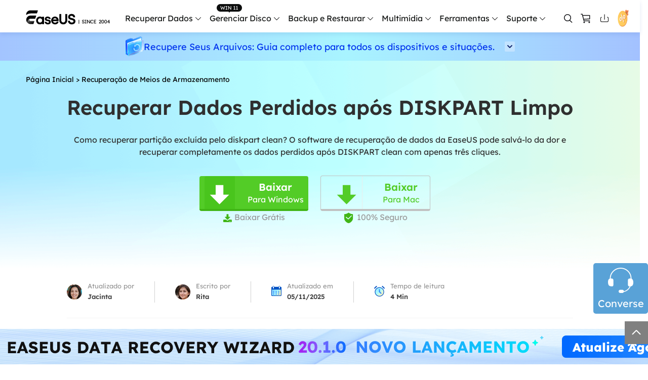

--- FILE ---
content_type: text/html; charset=utf-8
request_url: https://br.easeus.com/storage-media-recovery/recuperar-dados-apos-diskpart-limpa.html
body_size: 27557
content:
<!DOCTYPE html>
<html lang="pt">
    <head>
        <meta content="initial-scale=1.0,user-scalable=no,maximum-scale=1,width=device-width" name="viewport" />
        <meta name="robots" content="max-image-preview:large, max-snippet:-1, max-video-preview:-1" />
        <meta content="telephone=no" name="format-detection" />
        <meta content="black" name="apple-mobile-web-app-status-bar-style" />
        <meta content="yes" name="apple-mobile-web-app-capable" />
        <meta http-equiv="Content-Type" content="text/html; charset=utf-8" />
        <meta name="robots" content="index,follow,all" />
        <link type="text/css" rel="stylesheet" href="/default2/css/base.css" />
        <link type="text/css" rel="stylesheet" href="/default2/2019/css/article/article.css" />
        <script type="text/javascript" src="/default/js/jquery.js" data-cfasync="false"></script>
        <script type="164e5ffea1d9b2e2ee9ab99c-text/javascript" src="/default/js/globle.js"></script>
        <link rel="shortcut icon" href="/images/fav.ico" mce_href="/images/fav.ico" type="image/x-icon" />
        <title>Recuperar Dados Perdidos após DISKPART Limpo - EaseUS</title>
        <meta name="keywords" content="recuperar dados após diskpart limpa, software para recuperar dados após diskpart limpa, restaurar dados após diskpart limpa, recuperar partição excluída pelo diskpart" />
        <meta name="description" content="Como recuperar partição excluída pelo diskpart clean? O software de recuperação de dados da EaseUS pode salvá-lo da dor e recuperar completamente os dados perdidos após DISKPART clean com apenas três cliques." />
        <meta name="robots" content="max-image-preview:large, max-snippet:-1, max-video-preview:-1" />
        <link rel="canonical" href="https://br.easeus.com/storage-media-recovery/recuperar-dados-apos-diskpart-limpa.html" />
       <meta property="og:description" content="Como recuperar partição excluída pelo diskpart clean? O software de recuperação de dados da EaseUS pode salvá-lo da dor e recuperar completamente os dados perdidos após DISKPART clean com apenas três cliques."/>
       <meta property="og:locale" content="pt_BR"/>
       <meta property="og:type" content="article"/>
       <meta property="og:site_name" content="EaseUS"/>
       <meta property="og:url" content="https://br.easeus.com/storage-media-recovery/recuperar-dados-apos-diskpart-limpa.html" />
       <meta property="twitter:site" content="@easeus_software"/>
       <meta property="twitter:card" content="summary_large_image"/>
       <meta property="twitter:creator" content="@easeus_software"/>
       <meta name="twitter:description" content="Como recuperar partição excluída pelo diskpart clean? O software de recuperação de dados da EaseUS pode salvá-lo da dor e recuperar completamente os dados perdidos após DISKPART clean com apenas três cliques." />
       <meta property="article:section" content="Recuperação de Meios de Armazenamento"/>
       <meta property="article:published_time" content="2025-11-05 16:34:14"/>
       <meta property="article:modified_time" content="2025-11-05 16:34:14"/>
       <meta property="article:updated_time" content="2025-11-05 16:34:14"/>
       <meta property="og:title" content="Recuperar Dados Perdidos após DISKPART Limpo " />
       <meta name="twitter:title" content="Recuperar Dados Perdidos após DISKPART Limpo " />
       <meta property="og:image" content="https://br.easeus.com/images/br/seo/diskpart-clean-format-command.png" />
       <meta property="og:secure_url" content="https://br.easeus.com/images/br/seo/diskpart-clean-format-command.png" />
       <meta property="twitter:image" content="https://br.easeus.com/images/br/seo/diskpart-clean-format-command.png" />
       <link rel="amphtml" href="https://br.easeus.com/amp/storage-media-recovery/recuperar-dados-apos-diskpart-limpa.html" />
        <link rel="alternate" href="https://br.easeus.com/storage-media-recovery/recuperar-dados-apos-diskpart-limpa.html" hreflang="pt"/>
        <link rel="alternate" href="https://www.easeus.com/data-recovery-solution/recover-data-lost-by-diskpart-format-clean.html" hreflang="en"/>
        <script type="application/ld+json">
                {
                "@context": "https://schema.org",
                "@type": "Article",
                "mainEntityOfPage": {
                "@type": "WebPage",
                "@id": "https://br.easeus.com/storage-media-recovery/recuperar-dados-apos-diskpart-limpa.html"
                },
                "headline": "Recuperar Dados Perdidos após DISKPART Limpo - EaseUS",
                "image": [
                "https://br.easeus.com/images/br/seo/diskpart-clean-format-command.png"
                ],
                "datePublished": "Nov 14, 2017",
                "dateModified": "Nov 05, 2025",
                "author": [
{
                                "@type": "Person",
                                "name": "Jacinta",
                                "url": "https://br.easeus.com/author/jacinta.html"
                     },
{
                                "@type": "Person",
                                "name": "Rita",
                                "url": "https://br.easeus.com/author/rita.html"
                     }],
                "publisher": {
                "@type": "Organization",
                "name": "EaseUS",
                "logo": {
                "@type": "ImageObject",
                "url":"https://br.easeus.com/images_2016/easeus-logo-s.png"
                }
                },
                "description": "Como recuperar partição excluída pelo diskpart clean? O software de recuperação de dados da EaseUS pode salvá-lo da dor e recuperar completamente os dados perdidos após DISKPART clean com apenas três cliques."
               }
       </script>
        <script type="application/ld+json">
                {
                "@context": "https://schema.org",
                "@type": "BreadcrumbList",
                "itemListElement":[{
			"@type": "ListItem",
			"position":1,
			"name":"EaseUS",
			"item":"https://br.easeus.com"
                },{
			"@type": "ListItem",
			"position":2,
			"name":"Recuperação de Meios de Armazenamento",
			"item":"https://br.easeus.com/storage-media-recovery/"
                },{
			"@type": "ListItem",
			"position":3,
			"name":"Recuperar Dados Perdidos após DISKPART Limpo "
                }]
                }
       </script>
     </head>
 <body>
    <!--header start--><div class="header_2024">
  <div class="wrap">
    <div class="logo_out">
      <a href="/" class="logo" data-event="Public_TopNavigation" data-category="OtherButtonClick" data-event_label="Logo">&nbsp;</a>
      <div class="close_box">
        <div class="close">
          <div>&nbsp;</div>
          <div>&nbsp;</div>
          <div>&nbsp;</div>
        </div>
      </div>
    </div>
    <div class="nav_box">
      <ul class="nav">
            <li>
                <a class="nav_a" href="/data-recovery-software/" data-event="Public_TopNavigation" data-event_label="drw">Recuperar Dados</a>
                <div class="pro_content">
                    <div class="box_all">
                        <div class="list_box">
                            <div class="arrow">&nbsp;</div>
                            <div class="list">
                                <a class="li arr" href="/data-recovery-software/" data-event="Public_TopNavigation" data-event_label="drw-index">
                                    <div class="icon drw1">&nbsp;</div>
                                    <div class="word">
                                        <div class="t">Data Recovery Wizard</div>
                                        <div class="d">Recuperação de dados de Windows e Mac</div>
                                    </div>
                                </a>
                                <a class="li arr" href="/ios-data-recovery-software/" data-event="Public_TopNavigation" data-event_label="MobiSaver-index">
                                    <div class="icon drw2">&nbsp;</div>
                                    <div class="word">
                                        <div class="t">MobiSaver (iOS &amp; Android)</div>
                                        <div class="d">Recuperar dados do celular</div>
                                    </div>
                                </a>
                                <a class="li" href="/data-recovery-software/data-recovery-service.html" data-event="Public_TopNavigation" data-event_label="manualrecovery-index">
                                    <div class="icon manual">&nbsp;</div>
                                    <div class="word">
                                        <div class="t">Serviços de Recuperação de Dados</div>
                                        <div class="d">Serviços especializados de recuperação de dados</div>
                                    </div>
                                </a>
								<a class="li arr" href="/repair-tools/" data-event="Public_TopNavigation" data-event_label="fixo">
                                    <div class="icon repaire">&nbsp;</div>
                                    <div class="word">
                                        <div class="t">Fixo <span class="new_word">Alimentado por IA</span> </div>
                                        <div class="d">Reparar vídeos, fotos e arquivos</div>
                                    </div>
                                </a>
                                <p class="title">Mais produtos de recuperação</p>
                                <a class="li" href="/data-recovery-software/exchange-recovery.html" data-event="Public_TopNavigation" data-event_label="Exchange Recovery">
                                    <div class="icon drw3">&nbsp;</div>
                                    <div class="word">
                                        <div class="t">Exchange Recovery</div>
                                        <div class="d">Restaurar e reparar arquivo EDB</div>
                                    </div>
                                </a>
                                <a class="li" href="/partition-recovery/" data-event="Public_TopNavigation" data-event_label="Partition Recovery">
                                    <div class="icon drw4">&nbsp;</div>
                                    <div class="word">
                                        <div class="t">Partition Recovery</div>
                                        <div class="d">Recuperação de partição perdida</div>
                                    </div>
                                </a>
                                <a class="li" href="https://www.easeus.com/emailrecoverywizard/" data-event="Public_TopNavigation" data-event_label="Email Recovery">
                                  <div class="icon drw5">&nbsp;</div>
                                  <div class="word">
                                      <div class="t">Email Recovery</div>
                                      <div class="d">Recuperação de e-mail do Outlook</div>
                                  </div>
                                </a>
                                <a class="li" href="/data-recovery-software/ms-sql-recovery.html" data-event="Public_TopNavigation" data-event_label="MS SQL Recovery">
                                  <div class="icon drw6">&nbsp;</div>
                                  <div class="word">
                                      <div class="t">MS SQL Recovery</div>
                                      <div class="d">Recuperação de banco de dados MS SQL</div>
                                  </div>
                                </a>
                            </div>
                        </div>
                        <div class="side_box">
                            <dl>
                                <dt>para Windows</dt>
                                <dd><a href="/data-recovery-software/data-recovery-wizard-free.html" data-event="Public_TopNavigation" data-event_label="drw-free">Data Recovery Free</a></dd>
                                <dd><a href="/data-recovery-software/data-recovery-wizard.html" data-event="Public_TopNavigation" data-event_label="drw-pro">Data Recovery Pro</a></dd>
                                <dd><a href="/data-recovery-software/data-recovery-wizard-technician.html" data-event="Public_TopNavigation" data-event_label="drw-tech">Data Recovery Technician</a></dd>
                            </dl>
                            <dl>
                                <dt>para Mac</dt>
                                <dd><a href="/data-recovery-software/mac-data-recovery-wizard-free.html" data-event="Public_TopNavigation" data-event_label="mac-drw-free">Data Recovery Free</a></dd>
                                <dd><a href="/data-recovery-software/mac-data-recovery-wizard.html" data-event="Public_TopNavigation" data-event_label="mac-drw-pro">Data Recovery Pro</a></dd>
                                <dd><a href="/data-recovery-software/mac-data-recovery-wizard-technician.html" data-event="Public_TopNavigation" data-event_label="mac-drw-tech">Data Recovery Technician</a></dd>
                            </dl>
							<dl>
                                <dt>Tutorial Popular</dt>
                                <dd><a href="/data-recovery-software/recuperacao-de-cartao-memoria.html" data-event="Public_TopNavigation" data-event_label="guia-cartao-sd">Recuperação de Cartão SD</a></dd>
                                <dd><a href="/data-recovery-software/recuperacao-de-arquivos-pendrive.html" data-event="Public_TopNavigation" data-event_label="guia-pen-drive">Recuperação de Pen Drive</a></dd>
                                <dd><a href="/data-recovery-software/software-de-recuperacao-de-hd.html" data-event="Public_TopNavigation" data-event_label="guia-hd">Recuperação de HD</a></dd>
                                <dd><a href="/data-recovery-software/recuperacao-de-hd-externo.html" data-event="Public_TopNavigation" data-event_label="guia-hd-externo">Recuperação de HD Externo</a></dd>
                                <dd><a href="/data-recovery-software/recuperacao-de-fotos.html" data-event="Public_TopNavigation" data-event_label="guia-foto">Recuperação de Fotos</a></dd>
                            </dl>
                        </div>
                        <div class="side_box">
                            <dl>
                                <dt>para iOS</dt>
                                <dd><a href="/mobile-tool/free-iphone-data-recovery.html" data-event="Public_TopNavigation" data-event_label="ms_ios_free">Data Recovery Free</a></dd>
                                <dd><a href="/mobile-tool/iphone-data-recovery-pro.html" data-event="Public_TopNavigation" data-event_label="ms_ios_pro">Data Recovery Pro</a></dd>
                            </dl>
                            <dl>
                                <dt>para Android</dt>
                                <dd><a href="/android-data-recovery-software/free-android-data-recovery.html" data-event="Public_TopNavigation" data-event_label="ms_android_free">Data Recovery Free</a></dd>
                                <dd><a href="/android-data-recovery-software/android-data-recovery.html" data-event="Public_TopNavigation" data-event_label="ms_android_pro">Data Recovery Pro</a></dd>
                                <dd><a href="/android-data-recovery-software/app-version.html" data-event="Public_TopNavigation" data-event_label="ms_android_app">Data Recovery App</a></dd>
                            </dl>
                        </div>
						 <div class="side_box">

                            <dl>
                                <dt>Versão Desktop</dt>
                                <dd><a href="/repair-tools/video-repair.html" data-event="Public_TopNavigation" data-event_label="fixo video repair">Video Repair</a></dd>
                                <dd><a href="/repair-tools/photo-repair.html" data-event="Public_TopNavigation" data-event_label="fixo photo repair">Photo Repair</a></dd>
                                <dd><a href="/repair-tools/document-repair.html" data-event="Public_TopNavigation" data-event_label="fixo document repair">File Repair</a></dd>
								<dt class="marginT20">Ferramenta Online</dt>
                                <dd><a href="https://repair.easeus.com/br/" data-event="Public_TopNavigation" data-event_label="fixo video repair online">Online Video Repair</a></dd>
                                <dd><a href="https://repair.easeus.com/br/photo-repair-online.html" data-event="Public_TopNavigation" data-event_label="fixo photo repair online">Online Photo Repair</a></dd>
                                <dd><a href="https://repair.easeus.com/br/document-repair-online.html" data-event="Public_TopNavigation" data-event_label="fixo document repair online">Online File Repair</a></dd>
                            </dl>
                        </div>
                    </div>
                </div>
            </li>
            <li>
              <div class="header_win_11">&nbsp;</div>
                <a class="nav_a" href="/partition-manager/" data-event="Public_TopNavigation" data-event_label="epm">Gerenciar Disco</a>
                <div class="pro_content">
                    <div class="box_all">
                        <div class="list_box">
                            <div class="arrow">&nbsp;</div>
                            <div class="list">
                                <a class="li arr" href="/partition-manager/" data-event="Public_TopNavigation" data-event_label="epm-index">
                                    <div class="icon epm1">&nbsp;</div>
                                    <div class="word">
                                        <div class="t">Partition Master para Windows</div>
                                        <div class="d">Gerenciador de partição de disco do Windows</div>
                                    </div>
                                </a>
                                <a class="li" href="/partition-manager/disk-partition-manager-for-mac.html" data-event="Public_TopNavigation" data-event_label="epm-index">
                                    <div class="icon epm1">&nbsp;</div>
                                    <div class="word">
                                        <div class="t">Partition Master para Mac</div>
                                        <div class="d">Gerenciador de disco rígido do Mac</div>
                                    </div>
                                </a>
                                <a class="li" href="/partition-manager/windows-boot-rescuer.html" data-event_label="Public_TopNavigation" data-event="elearn_more_winrescuer" data-category="epm_winrescuer" >
                                    <div class="icon epm3">&nbsp;</div>
                                    <div class="word">
                                      <div class="t">WinRescuer</div>
                                      <div class="d">Ferramenta de reparo de inicialização do Windows</div>
                                    </div>
                                  </a>

                                <a class="li arr" href="/disk-copy/" data-event="Public_TopNavigation" data-event_label="disk copy">
                                  <div class="icon tb5">&nbsp;</div>
                                  <div class="word">
                                      <div class="t">Disk Copy</div>
                                      <div class="d">Programa para clonar HD/SSD</div>
                                  </div>
                                </a>
                            </div>
                        </div>
                        <div class="side_box">
                            <dl>
                              <dt>Edição</dt>
                                <dd><a href="/partition-manager/partition-master-free.html" data-event="Public_TopNavigation" data-event_label="epm-free">Partition Master Free</a></dd>
                                <dd><a href="/partition-manager/partition-master.html" data-event="Public_TopNavigation" data-event_label="epm-pro">Partition Master Pro</a></dd>
                                <dd><a href="/partition-manager/epm-enterprise.html" data-event="Public_TopNavigation" data-event_label="epm-pro">Partition Master Enterprise</a></dd>
                            </dl>
                            <dl>
                              <dt>Comparação</dt>
                                <dd><a href="/partition-manager/comparison.html" data-event="Public_TopNavigation" data-event_label="epm-pro">Comparação de Edições</a></dd>
                            </dl>
                            <dl>
                              <dt>Tutorial</dt>
                                <dd><a href="/partition-manager/particionar-disco-rigido.html" data-event="Public_TopNavigation" data-event_label="epm-pro">Como particionar um HD</a></dd>
                                <dd><a href="/partition-manager/software-de-clonagem-de-disco-gratuito.html" data-event="Public_TopNavigation" data-event_label="epm-pro">Como clonar disco grátis</a></dd>
                            </dl>
                        </div>
                        <div class="side_box">
                            <dl>
                            <dt>Edição</dt>
                                <dd><a href="/disk-copy/home-edition.html" data-event="Public_TopNavigation" data-event_label="disk copy">Disk Copy Pro</a></dd>
                                <dd><a href="/disk-copy/technician-edition.html" data-event="Public_TopNavigation" data-event_label="disk copy">Disk Copy Technician</a></dd>
                            </dl>
                            <dl>
                              <dt>Tutorial</dt>
                                <dd><a href="/disk-copy/software-de-clonagem-de-hd.html" data-event="Public_TopNavigation" data-event_label="disk copy">Clonagem de HD</a></dd> 
                                <dd><a href="/disk-copy/software-de-clonagem-de-ssd.html" data-event="Public_TopNavigation" data-event_label="disk copy">Clonagem de SSD</a></dd>
                                <dd><a href="/disk-copy/transferir-dados-de-ssd-para-outro.html" data-event="Public_TopNavigation" data-event_label="disk copy">Transferir dados de SSD para outro</a></dd>
                            </dl>
                        </div>
                    </div>
                </div>
            </li>
            <li>
                <a class="nav_a" href="/backup-software/" data-event="Public_TopNavigation" data-event_label="tb">Backup e Restaurar</a>
                <div class="pro_content">
                    <div class="box_all">
                        <div class="list_box">
                            <div class="arrow">&nbsp;</div>
                            <div class="list">
                                <a class="li arr" href="/backup-software/" data-event="Public_TopNavigation" data-event_label="tb-index">
                                    <div class="icon tb1">&nbsp;</div>
                                    <div class="word">
                                        <div class="t">Todo Backup Personal</div>
                                        <div class="d">Soluções de backup pessoal</div>
                                    </div>
                                </a>
                                <a class="li" href="/backup-software/tb-enterprise.html" data-event="Public_TopNavigation" data-event_label="tb-Enterprise">
                                    <div class="icon tb2">&nbsp;</div>
                                    <div class="word">
                                        <div class="t">Todo Backup Enterprise</div>
                                        <div class="d">Proteção de dados empresariais</div>
                                    </div>
                                </a>
								 <a class="li" href="/backup-software/tb-technician.html" data-event="Public_TopNavigation" data-event_label="tb-technician">
                                    <div class="icon tb7">&nbsp;</div>
                                    <div class="word">
                                        <div class="t">Todo Backup Technician</div>
                                        <div class="d">Soluções de backup para provedores de serviços</div>
                                    </div>
                                </a>
                                <a class="li" href="/backup-software/todo-backup-comparison.html" data-event="Public_TopNavigation" data-event_label="tb-comparison">
                                    <div class="icon tb9">&nbsp;</div>
                                    <div class="word">
                                        <div class="t">Comparação de Edições</div>
                                        <div class="d">Comparação de versões de Todo Backup</div>
                                    </div>
                                </a>
                                


                                <p class="title">Soluções centralizadas</p>
                                <a class="li" href="/backup-software/central-management.html" data-event="Public_TopNavigation" data-event_label="tb-Central Management">
                                    <div class="icon tb3">&nbsp;</div>
                                    <div class="word">
                                        <div class="t">Central Management</div>
                                        <div class="d">Estratégia de backup centralizada</div>
                                    </div>
                                </a>
                                <a class="li" href="/backup-software/deploy-manager.html" data-event="Public_TopNavigation" data-event_label="tb-System Deploy">
                                    <div class="icon tb4">&nbsp;</div>
                                    <div class="word">
                                        <div class="t">System Deploy</div>
                                        <div class="d">Implantação inteligente do Windows</div>
                                    </div>
                                </a>
                            </div>
                        </div>
                        <div class="side_box">
                            <dl>
                            <dt>Edição</dt>
                                <dd><a href="/backup-software/todo-backup-free.html" data-event="Public_TopNavigation" data-event_label="tb-free">Todo Backup Free</a></dd>
                                <dd><a href="/backup-software/todo-backup-home.html" data-event="Public_TopNavigation" data-event_label="tb-home">Todo Backup Home</a></dd>
                                <dd><a href="/backup-software/todo-backup-mac.html" data-event="Public_TopNavigation" data-event_label="tb-mac">Todo Backup for Mac</a></dd>
                            </dl>
                            <dl>
                              <dt>Tutorial</dt>
                                <dd><a href="/backup-software/clonar-hd-para-outro-pc.html" data-event="Public_TopNavigation" data-event_label="tb-home">Clonar HD para outro PC</a></dd>
                            </dl>
                        </div>
                    </div>
                </div>
            </li>
            <li>
                <span class="nav_a">Multimídia</span>
                <div class="pro_content">
                    <div class="box_all">
                        <div class="list_box">
                            <div class="arrow">&nbsp;</div>
                            <div class="list">
                                <p class="title">Gravador de tela</p>
                                <a class="li" href="https://recorder.easeus.com/br/" data-event="Public_TopNavigation" data-event_label="ere">
                                    <div class="icon mult4">&nbsp;</div>
                                    <div class="word">
                                        <div class="t">RecExperts</div>
                                        <div class="d">Gravar vídeo/áudio/webcam</div>
                                    </div>
                                </a>
                                <p class="title">Ferramentas de vídeo</p>
                                <a class="li" href="https://multimedia.easeus.com/br/online-video-downloader/" data-event="Public_TopNavigation" data-event_label="evd_online">
                                    <div class="icon mult2">&nbsp;</div>
                                    <div class="word">
                                        <div class="t">Video Downloader Online</div>
                                        <div class="d">Baixar vídeo e áudio online grátis</div>
                                    </div>
                                </a>
                                <a class="li" href="https://multimedia.easeus.com/br/video-downloader/" data-event="Public_TopNavigation" data-event_label="evd">
                                    <div class="new">&nbsp;</div>
                                    <div class="icon mult2">&nbsp;</div>
                                    <div class="word">
                                        <div class="t">Video Downloader</div>
                                        <div class="d">Baixar vídeo e áudio fácil</div>
                                    </div>
                                </a>
                                <a class="li" href="https://multimedia.easeus.com/br/videokit/video-converter.html" data-event="Public_TopNavigation" data-event_label="evc">
                                    <div class="new">&nbsp;</div>
                                    <div class="icon mult_all">&nbsp;</div>
                                    <div class="word">
                                        <div class="t">VideoKit</div>
                                        <div class="d">Toolkit de vídeo tudo-em-um</div>
                                    </div>
                                </a>
                                <p class="title">Ferramentas de áudio</p>
                                <a class="li" href="https://multimedia.easeus.com/br/voice-changer/" data-event="Public_TopNavigation" data-event_label="product_evw">
                                    <div class="icon voice_changer">&nbsp;</div>
                                    <div class="word">
                                        <div class="t">VoiceWave</div>
                                        <div class="d">Alterar voz em tempo real</div>
                                    </div>
                                </a>
                                <a class="li" href="https://vocalremover.easeus.com/br/" data-event="Public_TopNavigation" data-event_label="product_evr_online">
                                    <div class="icon mult6">&nbsp;</div>
                                    <div class="word">
                                        <div class="t">Vocal Remover (Online)</div>
                                        <div class="d">Remover vocais online grátis</div>
                                    </div>
                                </a>
                            </div>
                        </div>
                    </div>
                </div>
            </li>
            <li>
                <span class="nav_a">Ferramentas</span>
                <div class="pro_content custon utilities">
                    <div class="box_all">
                        <div class="list_box no2">
                            <div class="arrow">&nbsp;</div>
                            <div class="title_li">
                                <span class="li current">Transferir dados/SO</span>
                                <span class="li">Gerenciar arquivos</span>
                                <span class="li">Toolkit para iOS</span>
                                <span class="li">Mais produtos</span>
                            </div>
                            <div class="list">
                                <div class="title_show">
                                    <p class="title">Transferir dados/SO</p>
                                    <a class="li arr" href="/pc-transfer-software/" data-event="Public_TopNavigation" data-event_label="Transfer-pc transfer-index">
                                        <div class="icon utilitie1">&nbsp;</div>
                                        <div class="word">
                                            <div class="t">Todo PCTrans</div>
                                            <div class="d">Transferir dados entre PCs</div>
                                        </div>
                                    </a>

                                    <a class="li arr" href="https://mobi.easeus.com/br/phone-transfer/" data-event="Public_TopNavigation" data-event_label="Transfer-mm-index">
                                        <div class="icon utilitie2">&nbsp;</div>
                                        <div class="word">
                                            <div class="t">MobiMover</div>
                                            <div class="d">Transferir dados do iPhone</div>
                                        </div>
                                    </a>

                                    <a class="li" href="https://mobi.easeus.com/br/chat-transfer/" data-event="Public_TopNavigation" data-event_label="more_chattrans">
                                        <div class="new">&nbsp;</div>
                                        <div class="icon chattrans">&nbsp;</div>
                                        <div class="word">
                                            <div class="t">ChatTrans</div>
                                            <div class="d">Transferência fácil do WhatsApp</div>
                                        </div>
                                    </a>
                                    <a class="li" href="/utilities/ostogo.html" data-event="Public_TopNavigation" data-event_label="Transfer-OS2GO">
                                      <div class="icon tb6">&nbsp;</div>
                                      <div class="word">
                                          <div class="t">OS2Go</div>
                                          <div class="d">Criador do Windows To Go</div>
                                      </div>
                                    </a>
                                </div>
                                <div class="title_show hidden">
                                    <p class="title">Gerenciar arquivos</p>
                                    <a class="li" href="/pdf-editor/" data-event="Public_TopNavigation" data-event_label="File Management-PDF">
                                        <div class="icon utilitie7">&nbsp;</div>
                                        <div class="word">
                                            <div class="t">PDF Editor</div>
                                            <div class="d">Criar, editar ou converter PDF</div>
                                        </div>
                                    </a>
                                    <a class="li" href="/pdf-converter/" data-event="Public_TopNavigation" data-event_label="File Management-PDF converter">
                                        <div class="new">&nbsp;</div>
                                        <div class="icon pdf_c">&nbsp;</div>
                                        <div class="word">
                                            <div class="t">PDF Converter</div>
                                            <div class="d">Converter arquivos PDF</div>
                                        </div>
                                    </a>
                                    <a class="li" href="https://www.easemate.ai/br" rel="nofollow" data-event_label="PDF_Navigation" data-event="chatpdf" data-e_event="Public_TopNavigation">
                                        <!--                                            <div class="new">&nbsp;</div>-->
                                        <div class="icon pdf_ai">&nbsp;</div>
                                        <div class="word">
                                          <div class="t">ChatPDF</div>
                                          <div class="d">Converse com PDFs via PDF IA grátis</div>
                                        </div>
                                      </a>
                                    <a class="li" href="/dupfiles-cleaner/" data-event="Public_TopNavigation" data-event_label="File Management-dfc">
                                        <div class="new">&nbsp;</div>
                                        <div class="icon utilitie16">&nbsp;</div>
                                        <div class="word">
                                            <div class="t">DupFiles Cleaner</div>
                                            <div class="d">Remover arquivos duplicados</div>
                                        </div>
                                    </a>
                                    <a class="li" href="/file-lock/" data-event="Public_TopNavigation" data-event_label="File Management-lockmyfile">
                                        <div class="icon utilitie9">&nbsp;</div>
                                        <div class="word">
                                            <div class="t">LockMyFile</div>
                                            <div class="d">Proteger arquivos com senha</div>
                                        </div>
                                    </a>
                                </div>
                                <div class="title_show hidden">
                                    <p class="title">Toolkit para iOS</p>
                                    <a class="li" href="https://mobi.easeus.com/br/unlock-iphone/" data-event="Public_TopNavigation" data-event_label="iOS-MobiUnlock">
                                        <div class="icon utilitie5">&nbsp;</div>
                                        <div class="word">
                                            <div class="t">MobiUnlock</div>
                                            <div class="d">Desbloquear a senha do iPhone</div>
                                        </div>
                                    </a>
                                    <a class="li" href="https://mobi.easeus.com/br/location-changer/" data-event="Public_TopNavigation" data-event_label="iOS-MobiAnyGo">
                                        <div class="icon utilitie6">&nbsp;</div>
                                        <div class="word">
                                            <div class="t">MobiAnyGo</div>
                                            <div class="d">Localização falsa do iPhone</div>
                                        </div>
                                    </a>
                                </div>
                                <div class="title_show hidden">
                                    <p class="title">Mais produtos</p>

                                    <a class="li" href="/utilities/key-finder.html" data-event="Public_TopNavigation" data-event_label="More-key finder">
										<div class="new">&nbsp;</div>
									    <div class="icon utilitie14">&nbsp;</div>
									    <div class="word">
									        <div class="t">Key Finder</div>
									        <div class="d">Encontrar chaves de produto</div>
									    </div>
									</a>
									<a class="li" href="/bitwiper/" data-event="Public_TopNavigation" data-event_label="More-bitwipe">
                                        <div class="new">&nbsp;</div>
                                        <div class="icon utilitie15">&nbsp;</div>
                                        <div class="word">
                                            <div class="t">BitWiper</div>
                                            <div class="d">Limpar dados confidenciais</div>
                                        </div>
                                    </a>
                                    <a class="li" href="/utilities/ntfs-for-mac.html" data-event="Public_TopNavigation" data-event_label="More-NTFS">
                                        <div class="icon utilitie8">&nbsp;</div>
                                        <div class="word">
                                            <div class="t">NTFS For Mac</div>
                                            <div class="d">Gravador de unidade NTFS</div>
                                        </div>
                                    </a>
                                    <a class="li" href="https://www.easeus.com/cleangenius/" data-event="Public_TopNavigation" data-event_label="More-CleanGenius">
                                        <div class="icon utilitie10">&nbsp;</div>
                                        <div class="word">
                                            <div class="t">CleanGenius Free</div>
                                            <div class="d">Otimização do sistema</div>
                                        </div>
                                    </a>
                                </div>
                            </div>
                        </div>
                        <div class="side_box">
                            <dl>
                                <dd><a href="/pc-transfer-software/pctrans-free.html" data-event="Public_TopNavigation" data-event_label="Transfer-pc transfer-free"><span class="s_hide">Todo PCTrans </span> Free</a></dd>
                                <dd><a href="/pc-transfer-software/pctrans.html" data-event="Public_TopNavigation" data-event_label="Transfer-pc transfer-pro"><span class="s_hide">Todo PCTrans </span> Pro</a></dd>
                            </dl>
                        </div>
                        <div class="side_box">
                            <dl>
                                <dd><a href="https://mobi.easeus.com/br/phone-transfer/mobimover-free.html" data-event="Public_TopNavigation" data-event_label="Transfer-mm-free"><span class="s_hide">iPhone Data Transfer</span> Free</a></dd>
                                <dd><a href="https://mobi.easeus.com/br/phone-transfer/mobimover.html" data-event="Public_TopNavigation" data-event_label="Transfer-mm-pro"><span class="s_hide">iPhone Data Transfer</span> Pro</a></dd>
                            </dl>
                        </div>
                    </div>
                </div>
            </li>
            <li>
          <span class="nav_a">Suporte</span>
          <div class="pro_content">
            <div class="box_all">
              <div class="list_box">
                <div class="arrow">&nbsp;</div>
                <div class="list">
                  <a class="li" href="https://www.easeus.com/support-center/" rel="nofollow" data-event_label="support_center" data-event="Public_TopNavigation">
                    <div class="icon support2">&nbsp;</div>
                    <div class="word">
                      <div class="t">Centro de Apoio</div>
                      <div class="d">Guias, Licença, Contato</div>
                    </div>
                  </a>
                  <a class="li" href="/support-center/livechat-tech.html" rel="nofollow" data-event_label="chat_support" data-event="Public_TopNavigation">
                    <div class="icon support1">&nbsp;</div>
                    <div class="word">
                      <div class="t">Suporte por bate-papo</div>
                      <div class="d">Converse com um técnico</div>
                    </div>
                  </a>
                  <span class="li livechat_window_pop_3" rel="nofollow" data-event_label="Pre-Sales Inquiry" data-event="Public_TopNavigation">
                      <div class="icon support4">&nbsp;</div>
                      <div class="word">
                          <div class="t">Consulta de pré-venda</div>
                          <div class="d">Converse com um rep. de vendas</div>
                      </div>
                  </span>
                  <a class="li" href="https://www.easeus.com/support/remote-assistance-new.html" rel="nofollow">
                    <div class="icon support5">&nbsp;</div>
                    <div class="word">
                      <div class="t">Serviço Premium</div>
                      <div class="d">Resolva rápido e muito mais</div>
                    </div>
                  </a>
                </div>
              </div>
            </div>
          </div>
        </li>
      </ul>
      <div class="search_box">
        <a class="icons search" href="/search.html" rel="nofollow" data-event="Public_TopNavigation" data-category="OtherButtonClick" data-event_label="Search">&nbsp;</a>
        <div class="new_buy_125 icons">
          <a class="buy" href="/store/" rel="nofollow" data-event="Public_TopNavigation" data-event_label="store">&nbsp;</a>
        </div>
        <a class="icons down" href="/download/" data-event_label="download" data-event="Public_TopNavigation"> </a>
        <a class="icons offer" href="/campaign/2024-store-new.html?coupon=luck24">
        <span>
          <!--<svg width="6px" height="6px" viewBox="0 0 6 6" version="1.1" xmlns="http://www.w3.org/2000/svg" xmlns:xlink="http://www.w3.org/1999/xlink">
              <g stroke="none" stroke-width="1" fill="none" fill-rule="evenodd">
                  <g>
                      <rect class="svg_color" x="4" y="0" width="2" height="2" rx="1"></rect>
                      <rect class="svg_color" x="0" y="4" width="2" height="2" rx="16"></rect>
                      <path d="M0.433535314,0.605303338 L5.41112179,5.60530334 L0.433535314,0.605303338 Z" class="svg_color" stroke-linecap="round" stroke-linejoin="round"></path>
                  </g>
              </g>
          </svg>-->
        </span>
        </a>
        <div class="account_center_box pc"></div>
        <div class="account_center_box mobi"></div>
      </div>
    </div>
  </div>
</div>
<script type="164e5ffea1d9b2e2ee9ab99c-text/javascript">
  (function(){
    window.ispc_fun=window.ispc_fun || function(){}
    var nav=$('.header_2024 .nav_box');
    var close=$('.header_2024 .close_box');
    var header_2024=$('.header_2024');
    var body=$('body');
    var header_ispc=ispc_fun(1250);
    $(window).resize(function(){
      header_ispc=ispc_fun(1250);
      if(header_ispc){
        nav.removeAttr('style');
        close.removeClass('current');
      }
    })
    //
    $('.header_2024 .nav > li').mouseenter(function(){
      if(header_ispc){
        var width=$(this).find('.list_box:eq(0)').width()/2-12;
        $(this).addClass('current').find('.pro_content:not(.custon)').css({marginLeft:'-'+width+'px'});
        $('.header_2024 .li.arr.in').removeClass('in').parent().find('.side_box').remove();
      }
    }).mouseleave(function(){
      if(header_ispc){
        $(this).removeClass('current');
        //重置背景的位置
        var list=$(this).find('.list_box .list');
        if(list.children().eq(0).hasClass('title')){
          list.find('.bg_arr').css({top:'24px'});
        }else{
          list.find('.bg_arr').css({top:'0px'});
        }
        //
        $(this).find('.side_box').removeClass('current');
        $(this).find('.box_all').removeClass('current in');
        $(this).find('.pro_content:not(.custon)').removeAttr('style');
        //
        $('.header_2024 .box_all').each(function(){
          $(this).find('.title_li .li').removeClass('current').eq(0).addClass('current');
          $(this).find('.bg_arr_title').removeAttr('style');
          $(this).find('.title_show').addClass('hidden').eq(0).removeClass('hidden');
        })
      }
    })
    $('.header_2024 .box1 .list_box li').each(function(){
      $(this).find('.list').each(function(){
        var list=$(this);
        $(this).append('<div class="bg_arr"></div>');
        var bg_arr=$(this).find('.bg_arr');
        $(this).find('.li').each(function(i){
          $(this).mouseenter(function(){
            if(header_ispc){
              var top=$(this).offset().top-list.offset().top;
              bg_arr.css({top:top});
            }
          })
        })
      })
      $(this).mouseenter(function(){
        if(header_ispc){
          $(this).addClass('current');
        }
      }).mouseleave(function(){
        if(header_ispc){
          $(this).removeClass('current');
        }
      })
    })
    $('.header_2024 .box_all').each(function(){
      var that=this;
      var side_box=$(this).find('.side_box');
      var list=$(this).find('.list_box .list');
      if(list.children().eq(0).hasClass('title')){
        list.append('<div class="bg_arr" style="top:24px"></div>');
      }else{
        list.append('<div class="bg_arr"></div>');
      }
      var bg_arr=list.find('.bg_arr');
      list.find('.li').each(function(i){
        $(this).mouseenter(function(){
          if(header_ispc){
            $(that).addClass('current');
            if($(this).hasClass('arr')){
              if(!$(that).hasClass('in')){
                setTimeout(function(){
                  $(that).addClass('in');
                },300)
              }
            }else{
              $(that).removeClass('in');
              //sx add
              side_box.removeClass('current');
            }
            //bg_arr移动
            var top=$(this).offset().top-list.offset().top;
            bg_arr.css({top:top});
            //end
          }
        })
      })
      list.find('.li.arr').each(function(i){
        $(this).mouseenter(function(){
          if(header_ispc){
            side_box.removeClass('current');
            side_box.eq(i).addClass('current');
          }
        })
      })
      var title_li=$(this).find('.list_box .title_li');
      if(title_li.length>0){
        $(title_li).append('<div class="bg_arr_title"></div>');
        var bg_arr_title=$('.header_2024 .bg_arr_title');
        var title_show=list.find('.title_show');
        title_li.find('.li').each(function(i){
          $(this).mouseenter(function(){
            if(header_ispc){
              $(this).addClass('current').siblings('.li').removeClass('current');
              title_show.eq(i).removeClass('hidden').siblings('.title_show').addClass('hidden');
              side_box.removeClass('current');
              $(that).removeClass('in current');
              //bg_arr_title移动
              var top=$(this).offset().top-title_li.offset().top;
              bg_arr_title.css({top:top});
              //end
            }
          })
        })
      }
    })
    $('.header_2024 .nav_a').click(function(){
      if(!header_ispc){
        var parent=$(this).parent();
        var pro_content=$(this).next('.pro_content');
        if(parent.hasClass('wap_current')){
          parent.removeClass('wap_current');
          pro_content.hide();
        }else{
          parent.addClass('wap_current');
          pro_content.show()
        }
        parent.siblings().removeClass('wap_current').find('.pro_content').hide()
        return false;
      }
    })
    $('.header_2024 .box_all').each(function(){
      var that=this;
      var side_box=$(that).find('.side_box').clone();
      $(this).find('.li.arr').each(function(i){
        $(this).click(function(){
          if(!header_ispc){
            if(!$(this).hasClass('in')){
              $(this).addClass('in').after(side_box.eq(i));
            }
            if($(this).hasClass('current')){
              $(this).removeClass('current')
              $(this).next('.side_box').hide();
            }else{
              $(this).addClass('current')
              $(this).next('.side_box').show();
            }
            return false;
          }
        })
      })
    })
    close.click(function(){
      if(!header_ispc){
        if($(this).hasClass('current')){
          $(this).removeClass('current')
          header_2024.removeClass('current')
          body.css({overflow:'auto'});
          nav.hide()
        }else{
          $(this).addClass('current')
          header_2024.addClass('current')
          body.css({overflow:'hidden'});
          nav.show()
        }
      }
    });
    //事件埋点
    $('.header_2024 .nav > li').each(function(){
      var e_class_1='';
      $(this).find('> .nav_a').each(function(){
        e_class_1=$.trim($(this).text());
        if(this.tagName!=='A'){
          return true;
        }
        $(this).attr({
          'data-e_event':'WebTopNavigationBarProductClick'
        })
        $(this).data('e_class_1',e_class_1);
        return true;
      });
      var all_class_2=[];
      $(this).find('.list_box').each(function(){
        $(this).find('.list .li').each(function(){
          $(this).attr({
            'data-e_event':'WebTopNavigationBarProductClick'
          })
          $(this).data('e_class_1',e_class_1);
          var e_class_2=$.trim($(this).find('.t').text());
          $(this).data('e_class_2',e_class_2)
          if($(this).hasClass('arr')){
            all_class_2.push(e_class_2);
          }
        })
      });
      $(this).find('.side_box').each(function(index){
        $(this).find('a').each(function(){
          $(this).attr({
            'data-e_event':'WebTopNavigationBarProductClick'
          })
          $(this).data('e_class_1',e_class_1);
          $(this).data('e_class_2',all_class_2[index]);
          $(this).data('e_class_3',$.trim($(this).text()));
        });
      });
    })
    //埋点end

  })();
</script><!--header end--><link type="text/css" rel="stylesheet" href="https://www.easeus.com/default2/2019/css/article/swiper-bundle.min.css" />
 <style>
    .article_drwbanner_428_w{ background: url("/images_2019/2024/article/banner-bg.png")center top no-repeat; min-height: 410px; background-size: cover;  margin: 0 auto;}
    .article_drwbanner_428_w .wrap{max-width: 1200px;box-sizing: border-box;padding-top: 0.7rem; min-height: 410px;}
    .article_drwbanner_428_w .nav{display: flex;justify-content: space-between;align-items: center;margin-bottom: 0.5rem;}
    .article_drwbanner_428_w .nav .link{color: #000000;font-size: 0.35rem;line-height: 0.45rem;}
    .article_drwbanner_428_w .nav .link a{color: #000000;}
    .article_drwbanner_428_w .nav .lang_link{display: flex;align-items: center;}
    .article_drwbanner_428_w .nav .lang_link a{color: #969696;font-size: 0.35rem;line-height: 0.45rem;margin-left: 0.8rem;}
    .article_drwbanner_428_w .nav a:hover{color: #3575F5;}
    .article_drwbanner_428_w .word_box{margin: 0 auto;text-align: center;}
    .article_drwbanner_428_w .word_box h1{font-size: 1rem;line-height: 1.3rem;margin-bottom: 0.65rem;}
    .article_drwbanner_428_w .word_box .des{font-size: 0.4rem;line-height: 0.6rem; margin: 0 auto; margin-bottom: 0.875rem; max-width: 1000px; }
    .article_drwbanner_428_w .word_box .botton_box_210413{display:flex;justify-content: center;}
    @media(min-width:1921px){
        .article_drwbanner_428_w{background-size:cover;}
    }
    @media(max-width:1000px){
        .article_drwbanner_428_w{padding: 2rem 0 0.2rem 0;height: auto;}
        .article_drwbanner_428_w .wrap{padding-top: 0;height: auto;}
        .article_drwbanner_428_w .nav .link{font-size: 0.7rem;line-height: 1.05rem;}
        .article_drwbanner_428_w .nav{display: block;margin-bottom: 0.5rem;}
        .article_drwbanner_428_w .nav .link{margin-bottom: 0.5rem;}
        .article_drwbanner_428_w .nav .lang_link a{margin-left:0;margin-right: 0.8rem;font-size: 0.7rem;line-height: 1.05rem;}
        .article_drwbanner_428_w .word_box{width: auto;max-width: none;}
        .article_drwbanner_428_w .word_box h1{font-size: 1.2rem;line-height: 1.8rem;font-weight: bold;margin:0 0 0.95rem 0;}
        .article_drwbanner_428_w .word_box .des{font-size: 0.75rem;line-height: 1.35rem;margin:0.7rem 0 0.325rem 0;}
        .article_drwbanner_428_w .word_box .botton_box_210413{display: block;}
        .article_drwbanner_428_w .word_box .botton_box_210413 .inline_block{margin: 0.8rem 0 0 0;}
    }
</style>
<div class="article_drwbanner_428_w">
    <div class="wrap">
      <div class="nav">
        <div class="link"><a href="/">Página Inicial</a> > <a href="/storage-media-recovery/">Recuperação de Meios de Armazenamento</a></div>
      </div>
        <div class="word_box">
          <h1>Recuperar Dados Perdidos após DISKPART Limpo </h1>
          <p class="des">Como recuperar partição excluída pelo diskpart clean? O software de recuperação de dados da EaseUS pode salvá-lo da dor e recuperar completamente os dados perdidos após DISKPART clean com apenas três cliques.</p>
         <!--  自定义按钮组部分 start  -->
         <div class="button_box_813">
<div class="inline_block"><a class="btn-download download_pop_show" data-category="drw_trial_win" data-event="download" data-event_label="article" href="https://down.easeus.com/product/drw_trial" name="drwp"><span class="btn-download-left"><span class="iconfont"></span></span><span class="btn-download-right"><span class="top">Baixar </span> <span class="down">Para Windows</span></span></a>
<p class="des"><span class="iconfont"></span><span class="word">Baixar Grátis</span></p>
</div>

<div class="inline_block"><a class="btn-buy download_pop_show" data-category="drw_trial_mac" data-event="download" data-event_label="article" href="https://down.easeus.com/product/mac_drw_trial_setup" name="drwm"><span class="btn-buy-left"><span class="iconfont"></span></span><span class="btn-buy-right"><span class="top">Baixar</span> <span class="down">Para Mac</span></span></a>

<p class="des no2"><span class="iconfont"></span><span class="word">100% Seguro</span></p>
</div>
</div>
      <!--  自定义按钮组部分 end  -->

        </div>
    </div>
</div>
<!--end-->

<div class="article_new_content3 drw_new padt RobotoRegular" id="main_content">
    <!-- start -->
    <style>
      .article_new_content3{background-color: #fff; position: relative; padding-bottom: 0; }
	.article_new_content3.padt { padding-top: 26px;}
		.article_new_content3 .article_new_content_left.center2 { max-width: none; width: auto; }
      .article_new_content3 .wrap_1000{display: flex;}
      .article_new_content3  .silder_box_right{ position: absolute; right: 10px; top: 110px;}
		.article_new_content3.drw_new .mb_2018_no1 {margin-top:30px;}
		.word_content_text>p:first-child {margin-top:1rem;}
		
      @media (max-width: 1440px) {
        .article_new_content3 .wrap_1000{display: block;}
        .article_new_content3 .wrap_1000 .silder_box_right{display: none;}
      }
        /*h2 start*/
        .article_new_content_left .word_content_text h2{padding:15px 0 17px 30px;position: relative;font-size: 24px !important;line-height: 30px !important;  }
        .article_new_content_left .word_content_text h2:before{content: ''; border-top: 10px solid transparent;border-bottom: 10px solid transparent; border-left: 10px solid rgba(54, 137, 255, 1); background-color: none !important; height: auto !important; position: absolute; left: 0px; top: 50%; margin-top: -10px;}
		

		
		
        /*h2 end*/
    </style>
  <style>
      .side_article_22222{position: sticky;border-left: 0px;top: -135px; z-index: 999;height: 0px;overflow: visible;display: block;}
		.side_article_22222.current{visibility: visible;display: block;}
		.side_article_22222.fixed{visibility: hidden;display: none;}
		
		.side_article_22222 .position {position: relative;}
      .side_article_22222 .share_box{position: absolute;left: 20px;bottom: -23px; display: flex; justify-content: center; background: url("/images_2019/2024/article/share-bg.png") center top no-repeat; width: 230px; height: 47px; align-items: center;}
		
      .side_article_22222 .share_box .st-custom-button{margin-right: 0.25rem; width: 34px; height: 34px; transition: all 0.2s;  border-radius: 50%; position: relative; display: flex; justify-content: center; align-items: center; background-size: 0 0;  }
      .side_article_22222 .share_box .twitter{ color: #000; }
      .side_article_22222 .share_box .linkin{ color: RGBA(25, 132, 188, 1);}
      .side_article_22222 .share_box .reddit{ color: RGBA(255, 69, 0, 1);}
		.side_article_22222 .share_box .iconfont {z-index: 2; position: relative;}
		.side_article_22222 .share_box .iconfont:hover { color: #fff;}
	
		.side_article_22222 .share_box .st-custom-button:before {content:''; width: 0; height: 0; background:#2A4E97; border-radius: 50%; position: absolute; left: 50%; top: 50%; transform: translate(-50%,-50%);  transition: all 0.3s;}
		.side_article_22222 .share_box .st-custom-button:hover:before {width: 34px; height: 34px;}
		.side_article_22222 .share_box .linkin.st-custom-button:before {background: RGBA(25, 132, 188, 1);}
		.side_article_22222 .share_box .reddit.st-custom-button:before {background: RGBA(255, 69, 0, 1);}
		.side_article_22222 .share_box .twitter.st-custom-button:before {background: #000;}
		
		
      .side_article_22222 .box_all{position: absolute;left: -274px;top: 147px;z-index: 998;background: #F3F8FF;;width: 270px !important;transition: 400ms;border-radius:0 0 10px 10px; padding-bottom: 20px;}
		.side_article_22222 .box_all .box:before { content:''; width: 100%; height: 7px; position: absolute; left: 0; top: -7px; background:  linear-gradient( 90deg, #C1EAFF 0%, #CCFDFF 52%, #FFF9D7 100%); border-radius: 10px 10px 0 0 ; }
      .side_article_22222 .box_all.show{left: 12px;}
      .side_article_22222 .box_all.fixed{opacity: 0;visibility: hidden;}
      .side_article_22222 .box_all .button{width: 22px;height: 30px;border-radius: 0 4px 4px 0;position: absolute;left: 274px;top: 0px; color:rgba(14, 141, 254, 1); cursor: pointer;transition: 400ms;background-color: rgba(200, 226, 251, 1);line-height: 30px;text-align: center;font-size: 12px;}
      .side_article_22222 .box_all.show .button{left: -50px;}
		.side_article_22222 .box_all.show .share_box.no2 { left: -245px; }
		.side_article_22222 .box_all .share_box.no2 {left: 284px; top:80px;}
		
      .side_article_22222 .box_all .arrow{position: absolute;width: 22px;height: 30px; line-height: 30px;text-align: center;right: 0;top: 13px;color:rgba(14, 141, 254, 1);cursor: pointer;background-color:rgba(200, 226, 251, 1);border-radius: 4px 0 0 4px;font-size: 12px;}
      .side_article_22222 .box_all .box{padding: 0px 0px 0 0px;}
      .side_article_22222 .box_all .box .t{height: 55px;line-height: 55px;font-size: 18px;font-weight: bold;border-bottom: 1px solid #E5E3F7;padding: 0 22px;}
      .side_article_22222 .box_all .box .t_h2 {font-weight: 400;color: #111532; line-height: 22px; padding:10px 30px 10px 20px; cursor: pointer;  position: relative; font-size: 14px;}
      .side_article_22222 .box_all .box .t_h2.arr:after{ content:'\e6ad'; position: absolute; right:10px; font-size: 12px; cursor: pointer; top: 10px;transition: 400ms;}
      .side_article_22222 .box_all .box .t_h2.arr.arr_in:after{transform: rotate(180deg);}
      .side_article_22222 .box_all .box .t_h2.current{color: rgba(53, 118, 246, 1); background: rgba(200, 226, 251, 1);border-radius: 10px;}
		.side_article_22222 .box_all .box .list .this_li {position: relative;}
		.side_article_22222 .box_all .box .list .this_li.current {background:#D9EBFC;border-radius: 10px;}
		
		/*.side_article_22222 .box_all .box .t_h2:before,.side_article_22222 .box_all .box .list .this_li:before {content: '';background:#D9EBFC;border-radius: 10px;position: absolute;left: 10px;top: 0px;width: 0px;height: 100%; transition: all 0.2s; }
		.side_article_22222 .box_all .box .t_h2.current:before,.side_article_22222 .box_all .box .list .this_li.current:before { width: 85%;}*/
		
		
		.side_article_22222 .box_all .box .t_h2 span, .side_article_22222 .box_all .box .list .this_li span { position: relative; z-index: 2;}
      .side_article_22222 .box_all .box .list{margin-bottom: 0px;position: relative;overflow: hidden;padding-bottom: 24px; padding-top: 22px;}
	 .side_article_22222 .box_all .box .list .line{content: '';border-left: 2px solid rgba(14, 141, 254, 1);width: 0px;height: 80px;position: absolute;right: 0px;top: 0px;z-index: 1;margin: 0; transition: 300ms;}
     
		
      .side_article_22222 .box_all .box .list ul li{font-size: 12px;line-height: 18px;padding: 10px 38px 10px 36px;cursor: pointer; color: #828997;*border-left: 2px solid #fff;}
      .side_article_22222 .box_all .box .list ul li.current,.side_article_22222 .box_all .box .list ul li:hover{*background:#EAF1FF;color: rgba(53, 118, 246, 1);font-weight: 400; *border-left-color:#3386FF}
      .side_article_22222 .box_all .box .list ul li:hover{color:  rgba(53, 118, 246, 1);font-weight: 400;}
       @media(max-width:1400px){
        .side_article_22222 .share_box{display: none;} 
      }
      @media(max-width:1000px){
          .side_article_22222{display: none !important;}
      }
  </style>
  <script type="164e5ffea1d9b2e2ee9ab99c-text/javascript">
      $(function () {
        if ($(window).width() < 1750) {
            $('.side_article_22222 .box_all').removeClass('show');
        };
        var all_h =$('.word_content_text h2,.word_content_text h3');
        if (all_h.length > 0) { 
          var all_h2=[];
          var arr_check=function(self){
          var arr=$('#side_article_22222 .list .t_h2.arr');
          var ul=$('#side_article_22222 .list ul');
          if($(self).hasClass('arr_in')){
              ul.slideUp();
              arr.removeClass('arr_in')
          }else{
              ul.slideUp();
              arr.removeClass('arr_in')
              $(self).addClass('arr_in')
              $(self).next().slideDown(400);
          }
        }
        var set_html = function () {
          var h2 = '';
          var h2_h3 = '';
          var first_must_h2 = false;//第一个必须h2
          all_h.each(function (i) {
            var text = $(this).text();
            $(this).addClass('h2_20220223_' + i);
            all_h2.push('.h2_20220223_' + i);
            if (/h2/i.test($(this).prop('tagName'))) {
                first_must_h2 = true;
                h2_h3 += '</ul><p class="t_h2 this_go_to" where="h2_20220223_' + i + '" space_top="20"><span>'+$(this).text()+'</span></p><ul style="display:none">';
                h2 += '<li class="t_h2 this_go_to" where="h2_20220223_' + i + '" space_top="20">'+$(this).text()+'</li>';
            } else {
                if (!first_must_h2) {
                    return true;
                }
                h2_h3 += '<li class="this_go_to this_li" where="h2_20220223_' + i + '" space_top="20"><span>' + $(this).text() + '</span></li>';
            }
          })
          h2_h3+='</ul>';
          h2_h3=h2_h3.replace(/^<\/ul>|<ul style="display:none"><\/ul>/g,'');
          $('.content_box_list922 .list').html(h2);
          $('#side_article_22222 .list').html(h2_h3);
          $('#side_article_22222 .list .t_h2').each(function(){
            var next=$(this).next().prop('tagName');
            if(/ul/i.test(next)) {
              $(this).addClass('arr')
            }
          })
        }
        set_html();
              
        var set_click = function ()    {
            $('#side_article_22222 .button').click(function () {
                $(this).parent().addClass('show');
            })
            $('#side_article_22222 .arrow').click(function () {
                $(this).parent().removeClass('show');
            })
        }
        set_click();
        $('.this_go_to').click(function () {
            var self=this;
            $(this).addClass('current').siblings().removeClass('current');
            if(/p/ig.test($(this).prop('tagName'))){
                  arr_check($(this));
            }
            return_data.scroll_move=false;
            var id = $(self).attr('where');
            var space_top = $(self).attr("space_top");
            if (typeof (space_top) == 'undefined') {
                space_top = 0;
            }
            var top = $('.' + id).offset().top - space_top;
            $('body,html').stop().animate({scrollTop: top}, 600,function(){
                return_data.scroll_move=true;
            });
            return false;
        });
            
        globleJs.fixded_scrolls('#side_article_22222', ['.word_content'],200);
        all_h2=all_h2.join(',')
        var return_data=globleJs.scroll_cursor('#side_article_22222 .t_h2,#side_article_22222 .this_li',all_h2,32,function(num,len){
            //console.log(num,len)
           if(num >=1){
				 var dom=$('#side_article_22222 .t_h2,#side_article_22222 .this_li').eq(num-1);
            if(/li/ig.test(dom.prop('tagName'))){
                dom=dom.parent().prev();
            }
            if(!dom.hasClass('arr_in')){
                arr_check(dom);
            }
			}  
        })
      }
    })
  </script>
  <div class="side_article_22222" id="side_article_22222">
	 <div class="position">
    <div class="box_all show">
	<div class="share_box no2"><div class="st-custom-button facebook" data-network="facebook"><i class="iconfont"></i></div> <div class="st-custom-button twitter" data-network="twitter"><i class="iconfont"></i></div>  <div class="st-custom-button linkin" data-network="linkedin"><i class="iconfont"></i></div> <div class="st-custom-button reddit" data-network="reddit"><i class="iconfont"></i></div></div>
      <div class="button iconfont"></div>
      <div class="arrow iconfont"></div>
      <div class="box">
        <p class="t">Índice da Página</p>
        <div class="list"></div>
      </div>
	<div class="share_box"><div class="st-custom-button facebook" data-network="facebook"><i class="iconfont"></i></div> <div class="st-custom-button twitter" data-network="twitter"><i class="iconfont"></i></div>  <div class="st-custom-button linkin" data-network="linkedin"><i class="iconfont"></i></div> <div class="st-custom-button reddit" data-network="reddit"><i class="iconfont"></i></div></div>
    </div>
	 
	</div>
  </div>

    <!-- end -->
   	 <div class="wrap_1000 clearfix">
        <div class="article_new_content_left center2">
          <style>
            .user_24428_w{display: flex;align-items: center;border-bottom: 1px solid #F5F5F5;padding-bottom: 30px;}
            .user_24428_w .author{display: flex;align-items: center; border-right: 1px solid rgba(209, 209, 209, 1); padding-right: 40px; padding-left: 40px;  }
			.user_24428_w .author:first-child {padding-left: 0;}
			.user_24428_w .author:last-child {border-right: 0;}
            .user_24428_w .author.no1 .img{width: 30px;height: 30px;border-radius: 50%;margin-right: 11px;overflow: hidden; }
			.user_24428_w .author .img {margin-right: 11px;}
            .user_24428_w .word{color: #969696;font-size: 13px;line-height: 0.6rem;}
            .user_24428_w .word .name{font-weight: bold;display: inline-block;font-size: 13px;line-height: 20px;color: #404040;}
            .user_24428_w .word .date{font-size: 13px;line-height: 18px;color: #969696;}
			
            @media(max-width:1000px){
				.user_24428_w {flex-wrap: wrap;}	
				.user_24428_w .author { border-right: none; padding-left: 0; margin-bottom: 1rem;}
				.user_24428_w .word .name,.user_24428_w .word .date {font-size: 0.55rem;}
            }
        </style>
          <div class="user_24428_w">
                                <div class="author no1">
              <div class="img"><img width="30" height="30" data-src="https://images.easeus.com/images/en/icon/jacinta.jpg"></div>
              <div class="word">
				 <p class="date"> Atualizado por</p>
            	<a class="name" href="/author/jacinta.html">Jacinta</a>              
              </div>
            </div>
	                          <div class="author no1">
              <div class="img"><img width="30" height="30" data-src="https://images.easeus.com/images/en/icon/rita.jpg"></div>
              <div class="word">
				 <p class="date"> Escrito por</p>
            	<a class="name" href="/author/rita.html">Rita</a>              
              </div>
            </div>
	               
	   	 <div class="author">
              <div class="img"><img width="20" height="30" data-src="/images_2019/2024/article/ico-1.png"></div>
              <div class="word">
		<p class="date">Atualizado em</p>
            	<p class="name">05/11/2025</p>
              </div>
            </div> 
			 <div class="author">
              <div class="img"><img width="21" height="30" data-src="/images_2019/2024/article/ico-2.png"></div>
              <div class="word">
            	 <p class="date">Tempo de leitura</p>
            	<p class="name"><span class="min">9</span> Min</p>
              </div>
            </div>  
          </div>
   <script type="164e5ffea1d9b2e2ee9ab99c-text/javascript">
            $(function () {
               
                var min = function () {
                    var start_name = 'user_24428_w_'+document.URL;
                    var start = cookie.getcookie(start_name);
                    if (!start) {
                        start = globleJs.rd(3, 6);
                    }
                    start = Number(start);
                    var set_text = function () {
                        cookie.setcookie(start_name, start);
                        $('.user_24428_w .min').text(start);
                    }
                    set_text();
                }
                min();
               
            })
        </script>
          <div class="word_content">
			  <div class="word_content_text">
				  
				  
				  <!--page_content_start--><!--page_content_start--><p>DISKPART é um utilitário de particionamento de disco rígido de linha de comando embutido do Windows que inclui 38 comandos diferentes. Ao usar os comandos DISKPART, as pessoas podem gerenciar o disco rígido interno e o disco rígido externo, adicionando, excluindo, formatando, limpando, criando e redimensionando partições no sistema operacional Windows. </p>

<p>Não use o comando DiskPart, especialmente os comandos do limpo e formatação, com muita frequência, pois qualquer operação inadequada causará sérias perdas de dados. Se você perdeu dados usando esses dois comandos, siga esta página e aplique os métodos fornecidos pelo software EaseUS para <a class="anchor" href="#part1">recuperar dados perdidos</a> e <a class="anchor" href="#part2">proteger os dados</a> do comando DiskPart clean e format.</p>

<h2>Apagou dados acidentalmente usando o comando Diskpart clean e format</h2>

<p><em>"Na noite passada, segui um tutorial de vídeo estúpido do YouTube sobre como usar o comando de format e clean do DISKPART para gerenciar o disco rígido no meu computador Windows 7. Mas no final, perdi uma grande quantidade de dados muito importantes no disco D logo depois de executar o DISKPART - Clean - Format. Não consigo descobrir o porquê.</em></p>

<p><em>O software de recuperação de dados funcionará? Se sim, qual deve ser a melhor escolha se eu quiser <strong>recuperar completamente os dados perdidos após DISKPART limpo</strong>? Obrigado antecipadamente."</em></p>

<p><img alt="comando DiskPart clean e formate" height="401" data-src="/images/br/seo/diskpart-clean-format-command.png" width="448" /></p>

<p>Este é um caso típico de perda de dados usando o comando DISKPART clean ou format. Os arquivos perdidos podem ser restaurados? E como começar? Passe para a próxima parte.</p>

<h2 id="part1">Completamente recuperar os dados perdidos pelo comando DiskPart clean ou format</h2>

<p>Para ajudar a recuperar dados perdidos causados pelo comando DISKPART clean e format, recomendamos que você aplique o <a href="/data-recovery-software/data-recovery-wizard.html">software de recuperação de dados do disco rígido</a> da EaseUS - EaseUS Data Recovery Wizard para obter ajuda. Com ele, você pode desfazer com eficácia o comando DISKPART clean e format e restaurar todos os arquivos perdidos com facilidade.</p>

<p><!--icon_content_start--><!--icon_id_6541--><div class="button_box_813">
<div class="inline_block"><a class="btn-download download_pop_show" data-category="drw_trial_win" data-event="download" data-event_label="article" href="https://down.easeus.com/product/drw_trial" name="drwp"><span class="btn-download-left"><span class="iconfont"></span></span><span class="btn-download-right"><span class="top">Baixar </span> <span class="down">Para Windows</span></span></a>
<p class="des"><span class="iconfont"></span><span class="word">Baixar Grátis</span></p>
</div>

<div class="inline_block"><a class="btn-buy download_pop_show" data-category="drw_trial_mac" data-event="download" data-event_label="article" href="https://down.easeus.com/product/mac_drw_trial_setup" name="drwm"><span class="btn-buy-left"><span class="iconfont"></span></span><span class="btn-buy-right"><span class="top">Baixar</span> <span class="down">Para Mac</span></span></a>

<p class="des no2"><span class="iconfont"></span><span class="word">100% Seguro</span></p>
</div>
</div>
<!--icon_content_end--></p>

<p>É o assistente de recuperação de dados mais popular entre os clientes que fornece uma solução proficiente de recuperação de dados para todos os cenários de perda de dados.</p>

<ul>
	<li>Se você usou o comando DiskPart: <strong>clean</strong>, pode selecionar a "Partição perdida" marcada no EaseUS Data Recovery Wizard para restaurar os dados perdidos.</li>
	<li>Se você usou o comando DiskPart: <strong>format fs =ntfs</strong> ou <strong>format fs =fat32</strong>, pode usar o software de recuperação de dados EaseUS para verificar diretamente o dispositivo e recuperar os dados perdidos.</li>
</ul>

<p>Siga o guia abaixo e comece a recuperação de dados perdidos imediatamente.</p>

<h3>Recuperar dados do comando DiskPart format</h3>

<p><!--step_content_start--><p><strong>Passo 1. Inicie o software de recuperação de dados da EaseUS.</strong></p>

<p>Selecione um local onde você excluiu ou perdeu dados usando o comando DiskPart e clique em "Procurar Dados Perdidos".</p>
<style type="text/css">.globle_img_bg {
    background: linear-gradient(90deg, #EDF9FF 0%, #F0FFFF 52%, #FFFEF3 100%);
    border-radius: 15px;
    border: 1px solid #BBEBFF;
    padding: 20px 0;
    text-align: center;
  }

  .globle_img_bg img {
    margin: 0 auto;
  }

  .globle_img_bg .img_box_pop {
    margin: 0;
  }
</style>
<div class="globle_img_bg">
<div class="img_box_pop pop_img"><img alt="selecione um local e clique em verificar" height="474" data-src="/images/br/seo/recover-data-step1.png" width="700" /></div>
</div>

<p><strong>Passo 2. Verifique os arquivos excluídos ou removidos do DiskPart.</strong></p>

<p>Desde que você clique na opção "Verificar", o software começará a verificar os arquivos excluídos e removidos do Diskpart. Seja paciente durante o processo.</p>
<style type="text/css">.globle_img_bg {
    background: linear-gradient(90deg, #EDF9FF 0%, #F0FFFF 52%, #FFFEF3 100%);
    border-radius: 15px;
    border: 1px solid #BBEBFF;
    padding: 20px 0;
    text-align: center;
  }

  .globle_img_bg img {
    margin: 0 auto;
  }

  .globle_img_bg .img_box_pop {
    margin: 0;
  }
</style>
<div class="globle_img_bg">
<div class="img_box_pop pop_img"><img alt="filtrar arquivos desejados" height="474" data-src="/images/br/seo/recover-data-step2.png" width="700" /></div>
</div>

<p><strong>Passo 3. Recupere os arquivos excluídos ou removidos do DiskPart.</strong></p>

<p>Quando o processo de digitalização terminar, visualize os arquivos desejados clicando duas vezes nele. Se você deseja encontrar rapidamente arquivos ou dados perdidos, clique em "Filtro" para ajudá-lo. Em seguida, clique no botão "Recuperar" para recuperá-los.</p>
<style type="text/css">.globle_img_bg {
    background: linear-gradient(90deg, #EDF9FF 0%, #F0FFFF 52%, #FFFEF3 100%);
    border-radius: 15px;
    border: 1px solid #BBEBFF;
    padding: 20px 0;
    text-align: center;
  }

  .globle_img_bg img {
    margin: 0 auto;
  }

  .globle_img_bg .img_box_pop {
    margin: 0;
  }
</style>
<div class="globle_img_bg">
<div class="img_box_pop pop_img"><img alt="recuperar arquivos excluídos do diskpart" height="469" data-src="/images/br/seo/recover-data-step3.png" width="700" /></div>
</div>
<!--step_content_end--></p>

<p>Aviso: Salve os dados recuperáveis em um disco rígido externo antes de certificar-se de que seu disco rígido ou dispositivo de armazenamento pode ser reutilizado novamente.</p>

<h3>Recuperar dados do comando DiskPart clean</h3>

<p>Como o comando DiskPart clean irá remover tudo no hd ou partição, então o processo de recuperar partição excluída pelo DiskPart clean é para digitalizar e restaurar dados de uma partição perdida.</p>

<p>
<style type="text/css">.article_box_20220328{box-shadow: 0px 0px 19px 7px rgba(0, 0, 0, 0.05);}
    .article_box_20220328 .top1{background: #4E94F1;padding: 40px 250px 28px 22px;position: relative;}
    .article_box_20220328 .top1 .t{font-size: 22px;line-height: 25px;color: #fff;font-weight: 500;margin-bottom: 26px;}
    .article_box_20220328 .top1 .d{font-size: 18px;line-height: 21px;font-weight: 500;padding: 10px;background: #F9B702;display: inline-block;color: inherit;}
    .article_box_20220328 .top1 img{position: absolute;right: 36px;bottom: -6px;}
    .article_box_20220328 .top2{background: #F3F6FF;padding: 26px 20px 20px;}
    .article_box_20220328 .top2 .t{line-height: 30px;margin-bottom: 10px;}
    .article_box_20220328 .top2 ul li{position: relative;padding-left: 17px;}
    .article_box_20220328 .top2 ul li:before{content: '';background: #F9B702;width: 6px;height: 6px;border-radius: 50%;position: absolute;left: 3px;top: 11px;}
    @media(max-width:1000px){
        .article_box_20220328 .top1{padding: 20px;}
        .article_new_content3 .article_new_content_left .word_content .word_content_text .article_box_20220328 .top1 img{display: none;}
        .article_box_20220328 .top1 .d{display: block;}
    }
</style>
</p>

<div class="article_box_20220328 amp_module_box">
<div class="top1">
<p class="t amp_module_title">Serviços de recuperação de dados EaseUS</p>
<a class="d amp_module_des" href="https://secure.livechatinc.com/licence/1389892/v2/open_chat.cgi?groups=15" target="_blank">Clique aqui para entrar em contato com nossos especialistas e obter as respostas</a> <img class="amp_none" data-src="/images_2019/article/2022/3-28/mode-pic-1.png" height="156" width="178" /></div>

<div class="top2">
<p class="t">Consulte os especialistas em recuperação de dados da EaseUS para um serviço de recuperação manual individual. Poderíamos oferecer os seguintes serviços após um diagnóstico GRATUITO.</p>

<ul>
	<li>Reparar estrutura RAID corrompida, sistema operacional Windows não inicializável e arquivo de disco virtual corrompido (.vmdk, .vhd, .vhdx, etc.)</li>
	<li>Recuperar/reparar partição perdida e unidade reparticionada</li>
	<li>Desformatar o disco rígido e reparar a unidade RAW (unidade criptografada pelo BitLocker)</li>
	<li>Corrigir discos que se tornam partições protegidas por GPT</li>
</ul>
</div>
</div>

<h2 id="part2">Dicas para proteger dados de DiskPart clean e format</h2>

<p>A maioria dos dispositivos de armazenamento formatados usando o comando DiskPart podem ser reutilizáveis para salvar dados novamente. Mas se você usou o comando clean no DiskPart, você precisará criar uma nova partição no dispositivo de armazenamento para torná-lo utilizável novamente.</p>

<p>Além disso, é importante saber algumas dicas úteis para proteger os dados de serem removidos pelo comando DiskPart ou outras operações.</p>

<h3>1. Torne o disco rígido interno/externo utilizável novamente após o comando DiskPart clean</h3>

<p>Se você usou o comando clean no DiskPart, todas as suas partições serão removidas. Portanto, é importante criar novas partições no dispositivo de armazenamento para torná-lo utilizável para salvar dados novamente. Para economizar seu tempo e energia, gostaríamos de sugerir que você experimente o <a href="/partition-manager/partition-master-free.html">EaseUS Partition Master Free</a>. Ele permite que você crie partições com apenas alguns cliques simples:</p>

<div class="mb_2018_no3">
<dl>
	<dt><i class="iconfont"></i> <b>Aviso prévio:</b></dt>
	<dd>Se você deseja criar uma partição em um USB vazio, cartão SD ou disco rígido externo, conecte-o ao seu PC com antecedência.</dd>
</dl>
</div>

<p><!--step_content_start--><p><b>Passo 1. Inicie EaseUS Partition Master</b></p>

<p>Na janela principal, clique com o botão direito do mouse no espaço não alocado no seu disco rígido ou dispositivo de armazenamento externo e selecione "Criar".</p>

<div class="img_box_pop pop_img"><img alt="Criar partição no espaço não alocado" height="421" data-src="/images/br/seo/partition-manager/create-partition-gpt-1.png" width="700" /></div>

<p><b>Passo 2. Ajuste o novo tamanho da partição, sistema de arquivos, rótulo etc.</b></p>

<p>Defina o tamanho, a etiqueta da partição, a letra da unidade, o sistema de arquivos etc. para a nova partição e clique em "OK" para continuar.</p>

<div class="img_box_pop pop_img"><img alt="Configurar nova partição" height="421" data-src="/images/br/seo/partition-manager/create-partition-gpt-2.png" width="700" /></div>

<p><b>Passo 3. Confirme para criar uma nova partição</b></p>

<p>Clique no botão "Executar Tarefa" e confirme para criar uma nova partição clicando em "Aplicar".</p>

<div class="img_box_pop pop_img"><img alt="Confirme e mantenha todas as alterações" height="421" data-src="/images/br/seo/partition-manager/create-partition-gpt-3.png" width="700" /></div>
<!--step_content_end--></p>

<h3>2. Faça backup de dados importantes regularmente</h3>

<p>Como você sabe, o falso comando DiskPart ou a operação descuidada podem causar sérias perdas de dados. A melhor maneira de proteger os dados contra remoção ou exclusão é criar um backup dos dados essenciais em seu computador ou dispositivos de armazenamento.</p>

<p>Você pode optar por copiar arquivos ou fazer backup de dados com um <a href="/backup-software/todo-backup-home.html">software de backup de arquivos</a> sem riscos para um dispositivo de armazenamento externo. Aqui você pode experimentar o EaseUS Todo Backup, que permite fazer backup de arquivos, partição do disco rígido ou até mesmo do sistema Windows em apenas três passos simples:</p>

<p><strong>Passo 1</strong>: Inicie o software EaseUS Todo Backup e escolha "Backup do Arquivo", "Backup de Disco/Partição" ou "Backup do Sistema" para diferentes fins de backup.</p>

<p><strong>Passo 2</strong>: Escolha o sistema, partição de disco, arquivos ou aplicativos dos quais deseja fazer backup. Em seguida, selecione um destino onde deseja armazenar o arquivo de backup.</p>

<p><strong>Passo 3</strong>: Clique em "Avançar" para iniciar o processo de backup.</p>

<div class="img_box_pop pop_img"><img alt="fazer backup dos dados com easeus todo backup" height="441" data-src="/images/br/seo/todo-backup/easeus-todo-backup.png" width="700" /></div>
<style type="text/css">.mb_2019_7_2_need{background-color:#f9f9f9;padding:1rem 4%;margin:.75rem 0 .5rem 0}.mb_2019_7_2_need .box{background:url(/images_2016/article/icon-hard-drw-artcle.png) no-repeat;background-size:1.35rem 1.375rem;padding-left:1.8rem}.mb_2019_7_2_need .t{font-size:.4rem;font-weight:bold;line-height:.75rem;margin-bottom:.25rem}.mb_2019_7_2_need .d{font-size:.4rem;margin-bottom:.5rem}.mb_2019_7_2_need .link a{text-decoration:none;display:inline-block;margin-right:1.25rem;font-size:.45rem}.mb_2019_7_2_need .link a .iconfont{margin-right:.15rem}
</style>
<!--page_content_end--><!--page_content_end--></div>
</div>
	<style>
	.box_like_428_w {display: flex; align-items: flex-start; margin-top: 1.75rem; justify-content: space-between; padding-top: 40px; border-top: 2px solid #F5F5F5;}			
	.like_or_not p { font-size: 16px;font-weight: bold;color: #000000; font-style: italic; line-height: 0.85rem; line-height: 0.7rem; margin-right: 0rem;}	
	.box_like_428_w .thx.hidden {display: none;}
		.box_like_428_w .star_box { min-width: 240px; text-align: center;}
	@media (max-width: 1000px) {
		.like_or_not p {width: 60%; font-size: 0.6rem;line-height: 0.9rem;margin:0.125rem 0 0 0;}
		.box_like_428_w .star_box .thx {font-size: 0.6rem;}
		
	}
		@media (max-width: 468px) {
		.like_or_not p {text-align: center; width: 100%; margin-bottom: 0.5rem; }
		.box_like_428_w {display: block; margin-bottom: 1rem;}
		
	}
	
	
	
</style>
<div class="box_like_428_w">
	<div class="like_or_not"><p>Esta página foi útil? </p></div>	
	<div class="star_box"><div class="star"></div><p class="thx hidden">Obrigado pela sua avaliação</p></div>
</div>	
  <script type="164e5ffea1d9b2e2ee9ab99c-text/javascript">
            $(function () {
                globleJs.load_script('https://www.easeus.com/default/js/acticle-rate.js',function(){
	                var star = function() {
	                  var star_name = 'box_like_428_w_'+document.URL;
	                  var star = cookie.getcookie(star_name);
	                  $('.box_like_428_w .star').raty({
	                    path: '/images_2019/2024/article/',
	                    score: star || 5,
	                    readOnly: function() {
	                      return star ? true : false
	                    },
	                    number: 5,
	                    click: function(score, evt) {
	                      cookie.setcookie(star_name, score);
	                      $('.box_like_428_w .star').raty('readOnly', true);
							$('.box_like_428_w .thx').removeClass('hidden')
	                    }
	                  })
					if('.box_like_428_w[readonly]'){
						$('.box_like_428_w .thx').removeClass('hidden')
						
					}
	                }
	                star();
                })
            })
        </script>

	</div>
          
	</div><!--wrap end-->
	
	<div class="bottom_box_428_w">
		<style>
		.bottom_box_428_w {background: linear-gradient( 180deg, #FFFFFF 0%, #EDFFFE 100%); padding-bottom: 120px;}
		  .ourteam_box_922{padding: 30px 0 0; max-width: 1000px; margin: 0 auto;}
		  .ourteam_box_922 .t{  color: #000000; line-height: 0.75rem; font-size: 0.6rem; margin-bottom: 0.6rem; font-weight: bold; }
		
		  .ourteam_box_922  .list li{background: #FFFFFF;box-shadow: 0px 0px 12px 0px rgba(134,173,212,0.19); border-radius: 10px; box-sizing: border-box; padding: 35px 42px 22px; margin-bottom: 30px;}
				
		
		  .ourteam_box_922  .list li .author{display: flex;align-items: center;margin-bottom: 25px;}
		  .ourteam_box_922  .list li .author .img{margin-right: 0.35rem;}
		  .ourteam_box_922  .list li .author .img img{width: 60px;height: 60px;border-radius: 50%;}
		  .ourteam_box_922  .list li .author .word .name a{color: #40403F;font-size: 0.4rem;line-height: 0.5rem;margin-bottom: 0.15rem;font-weight: bold;margin-right: 10px }
			.ourteam_box_922  .list li .author .no1 { color: rgba(150, 150, 150, 1); font-size: 14px; line-height: 16px;}
		  .ourteam_box_922  .list li .author .word .link{display: flex;align-items: center;}
		  .ourteam_box_922  .list li .author .word .link .iconfont{width: 31px;height: 31px;background: #F3F8FF;;margin-right: 0.2rem;border-radius: 50%;display: flex;justify-content: center;align-items: center; }
		  .ourteam_box_922  .list li .author .word .link .iconfont:hover{text-decoration: none;}
		  .ourteam_box_922  .list li .author .word .link .iconfont.in{color: #2B8EC1;}
		  .ourteam_box_922  .list li .author .word .link .iconfont.reddit{color: #FF4500;}
		  .ourteam_box_922  .list li .des{line-height: 0.65rem;color: #40403F;position: relative; padding: 0 40px;}
		  .ourteam_box_922  .list li .des .text{overflow: hidden;text-overflow: ellipsis;display: -webkit-box;-webkit-line-clamp: 4;-webkit-box-orient: vertical;min-height: 2.4rem;}
		  .ourteam_box_922  .list li .des::before{content: '\e63d';position: absolute;color: RGBA(199, 237, 248, 1);font-size: 1rem;left: -0.15rem;top: 0rem;}
		  .ourteam_box_922  .list li .des::after{content: '\e63a';color: RGBA(199, 237, 248, 1);font-size: 1rem;position: absolute;right:0;top:0;}

		  @media (max-width: 1000px) {
			.ourteam_box_922{padding: 0rem 0;}
			.ourteam_box_922  .list { display: block;}
			.ourteam_box_922 .t{font-size: 0.8rem;line-height: 0.95rem;font-weight: bold;}
			.ourteam_box_922 .list li { width: 100%; margin-bottom: 1rem; }
			.ourteam_box_922  .list li .author .word .name{font-size: 0.8rem;line-height: 0.95rem;}
			.ourteam_box_922  .list li .des{font-size: 0.7rem;line-height: 1.05rem;}
			  .ourteam_box_922 .list li .author .no1,.ourteam_box_922 .list li .author .word .name,.ourteam_box_922 .list li .author .word .name a {font-size: 0.5rem;}

		  }
		</style>

		<div class="ourteam_box_922 ">
			<ul class="list">
											   <li>
				
				<div class="bg_box">
					<div class="author">
					  <div class="img"><img data-src="https://images.easeus.com/images/en/icon/jacinta.jpg" width="50" height="50" alt=""></div>
					  <div class="word">
						<p class="no1">Atualizado por</p>
						<p class="link"><span class="name"><a class="name" href="/author/jacinta.html">Jacinta</a></span>
												</p>
					  </div>
					</div>
					<div class="des"><div class="text">"Obrigada por ler meus artigos. Espero que meus artigos possam ajudá-lo a resolver seus problemas de forma fácil e eficaz."…</div> </div>
				</div>
			  </li>
											   <li>
				
				<div class="bg_box">
					<div class="author">
					  <div class="img"><img data-src="https://images.easeus.com/images/en/icon/rita.jpg" width="50" height="50" alt=""></div>
					  <div class="word">
						<p class="no1">Escrito por</p>
						<p class="link"><span class="name"><a class="name" href="/author/rita.html">Rita</a></span>
												</p>
					  </div>
					</div>
					<div class="des"><div class="text">"Espero que minha experiência com tecnologia possa ajudá-lo a resolver a maioria dos problemas do seu Windows, Mac e smartphone."…</div> </div>
				</div>
			  </li>
								  
				
			</ul>
		</div>
		<!-- start -->
<style>
  .drwrelated_box_428_w{padding:2.775rem 0 120px;}
  .drwrelated_box_428_w .title{color: #40403F;font-size: 1rem;line-height: 1.25rem;text-align: center;margin-bottom: 1.025rem;font-weight: bold;}
  .drwrelated_box_428_w .content{position: relative;}
	.drwrelated_box_428_w .content .list_w li{ max-width: 350px; background: #FFFFFF; border-radius: 10px;border: 1px solid #B3DDFF; box-sizing: border-box;}
	.drwrelated_box_428_w .content .list_w li .w {padding: 20px 25px 25px;}
  .drwrelated_box_428_w .content .list_w li .img{text-align: center; padding: 28px 10px;  text-align: center; background: linear-gradient( 90deg, #C1EAFF 0%, #CCFDFF 52%, #FFF9D7 100%);
border-radius: 10px 10px 0px 0px; min-height: 200px;  display: flex; justify-content: center; align-items: center; }
  .drwrelated_box_428_w .content .list_w li .img img{display: inline-block;vertical-align: top;width: auto; height: auto; max-width: 100%; max-height: 190px;}
  .drwrelated_box_428_w .content .list_w li .d_1{font-size: 16px;line-height: 26px;font-weight: bold;min-height: 1.3rem;overflow: hidden;text-overflow: ellipsis;display: -webkit-box;-webkit-line-clamp: 2;-webkit-box-orient: vertical; color: #000; margin-bottom: 5px;}
.drwrelated_box_428_w .content .list_w li .time { font-size:12px;  color: #969696; }
	.drwrelated_box_428_w .content .list_w li .time img { vertical-align: middle; margin-right: 5px; display: inline-block; margin-top: -2px;}
	.drwrelated_box_428_w .content .list_w li .time span.no1 { border-right: 1px solid rgba(150, 150, 150, 1); padding-right: 8px; margin-right: 8px;}	
.drwrelated_box_428_w .content .list_w li .t_1 {font-size: 16px;line-height: 26px;}
  .drwrelated_box_428_w .content .btn_click{width: 0.85rem;height: 0.85rem;border-radius: 50%;}
  .drwrelated_box_428_w .content .btn_click::after{font-size: 0.7rem;color: rgba(59, 121, 245, 1);}
  .drwrelated_box_428_w .content .btn_click:hover{opacity: 0.8;}
  .drwrelated_box_428_w .content .btn_click.swiper-button-next{right: -1.375rem;}
  .drwrelated_box_428_w .content .btn_click.swiper-button-prev{left: -1.375rem;}
  .drwrelated_box_428_w .content .btn_click.swiper-button-next::after{content: '\e628';}
  .drwrelated_box_428_w .content .btn_click.swiper-button-prev::after{content: '\e627';}
  @media (max-width: 1000px) {
    .drwrelated_box_428_w{padding: 1rem 0 0rem;}
    .drwrelated_box_428_w .click_button_box{display: flex;justify-content: center;align-items: center;flex-direction: row-reverse;margin-top: .5rem;}
    .drwrelated_box_428_w .click_button_box .btn_click{position: static;margin:0 .125rem;}
	  .drwrelated_box_428_w .content .list_w li .t_1,.drwrelated_box_428_w .content .list_w li .d_1 {font-size: 0.6rem;}
	  
  }
	 @media (max-width: 468px) {
		 .drwrelated_box_428_w .content .list_w li .time span.no1 {display: block; border: none; padding-right: 0;} 
		 .drwrelated_box_428_w .content .list_w li .img {display: none;}
  }
</style>
<div class="drwrelated_box_428_w">
  <div class="wrap_1200">
    <p class="title">Artigos Relacionados</p>
    <div class="content">
      <div class="swiper">
        <ul class="list_w swiper-wrapper">
                            <li class="swiper-slide">
              <div class="img">
                <img data-src="https://www.easeus.com/images/en/resource/usb-says-no-media.png" width="375" height="220" alt="">
              </div>
			   <div class="w">
			   <p class="t_1"><a href="/storage-media-recovery/">Recuperação de Meios de Armazenamento</a></p>
              	<a class="d_1" href="/storage-media-recovery/corrigir-pendrive-nao-aparece-nenhuma-midia.html">Como corrigir o erro 'pendrive aparece como nenhuma midia no gerenciamento de disco'</a>
              	<p class="time"><span class="no1"><img src="/images_2019/2024/article/ico-data.png" />05/11/2025</span><span class="no2"><img src="/images_2019/2024/article/ico-time.png" /><span class="min">6</span> min leitura</span></p>
			   </div>
          </li>
	                              <li class="swiper-slide">
              <div class="img">
                <img data-src="" width="375" height="220" alt="">
              </div>
			   <div class="w">
			   <p class="t_1"><a href="/storage-media-recovery/">Recuperação de Meios de Armazenamento</a></p>
              	<a class="d_1" href="/storage-media-recovery/corrigir-o-problema-sandisk-cruzer-nao-reconhecido.html">Como corrigir o problema SanDisk Cruzer não reconhecido</a>
              	<p class="time"><span class="no1"><img src="/images_2019/2024/article/ico-data.png" />05/11/2025</span><span class="no2"><img src="/images_2019/2024/article/ico-time.png" /><span class="min">6</span> min leitura</span></p>
			   </div>
          </li>
	                              <li class="swiper-slide">
              <div class="img">
                <img data-src="" width="375" height="220" alt="">
              </div>
			   <div class="w">
			   <p class="t_1"><a href="/storage-media-recovery/">Recuperação de Meios de Armazenamento</a></p>
              	<a class="d_1" href="/storage-media-recovery/porta-usb-nao-funciona-no-windows.html">Porta USB Não Funciona? Veja Como Corrigi-lo!</a>
              	<p class="time"><span class="no1"><img src="/images_2019/2024/article/ico-data.png" />05/11/2025</span><span class="no2"><img src="/images_2019/2024/article/ico-time.png" /><span class="min">6</span> min leitura</span></p>
			   </div>
          </li>
	                              <li class="swiper-slide">
              <div class="img">
                <img data-src="https://www.easeus.com/images/en/data-recovery/drw-pro/how-to-permanently-delete-files-from-hard-drive.png" width="375" height="220" alt="">
              </div>
			   <div class="w">
			   <p class="t_1"><a href="/storage-media-recovery/">Recuperação de Meios de Armazenamento</a></p>
              	<a class="d_1" href="/storage-media-recovery/excluir-arquivos-permanentemente-do-hd.html">Como excluir arquivos permanentemente do disco rígido [Windows 11]</a>
              	<p class="time"><span class="no1"><img src="/images_2019/2024/article/ico-data.png" />05/11/2025</span><span class="no2"><img src="/images_2019/2024/article/ico-time.png" /><span class="min">6</span> min leitura</span></p>
			   </div>
          </li>
	                              <li class="swiper-slide">
              <div class="img">
                <img data-src="/images_2019/article/2022/3-28/mode-pic-1.png" width="375" height="220" alt="">
              </div>
			   <div class="w">
			   <p class="t_1"><a href="/storage-media-recovery/">Recuperação de Meios de Armazenamento</a></p>
              	<a class="d_1" href="/storage-media-recovery/corrigir-disco-rigido-externo-nao-reconhecido-sem-perda-de-dados.html">Como corrigir o HD externo Seagate não reconhece não funciona no Windows e macOS</a>
              	<p class="time"><span class="no1"><img src="/images_2019/2024/article/ico-data.png" />05/11/2025</span><span class="no2"><img src="/images_2019/2024/article/ico-time.png" /><span class="min">6</span> min leitura</span></p>
			   </div>
          </li>
	                              <li class="swiper-slide">
              <div class="img">
                <img data-src="" width="375" height="220" alt="">
              </div>
			   <div class="w">
			   <p class="t_1"><a href="/storage-media-recovery/">Recuperação de Meios de Armazenamento</a></p>
              	<a class="d_1" href="/storage-media-recovery/unidade-usb-detectada-nao-acessivel.html">[Resolvido] Unidade USB detectada, mas não acessível</a>
              	<p class="time"><span class="no1"><img src="/images_2019/2024/article/ico-data.png" />05/11/2025</span><span class="no2"><img src="/images_2019/2024/article/ico-time.png" /><span class="min">6</span> min leitura</span></p>
			   </div>
          </li>
	                              <li class="swiper-slide">
              <div class="img">
                <img data-src="https://www.easeus.com/images/en/data-recovery/drw-pro/how-to-format-dash-cam-micro-sd-card.png" width="375" height="220" alt="">
              </div>
			   <div class="w">
			   <p class="t_1"><a href="/storage-media-recovery/">Recuperação de Meios de Armazenamento</a></p>
              	<a class="d_1" href="/storage-media-recovery/dash-cam-continua-dizendo-formatar-cartao-sd.html">Minha Dash Cam Continua Dizendo para Formatar o Cartão SD, Como Consertar?</a>
              	<p class="time"><span class="no1"><img src="/images_2019/2024/article/ico-data.png" />05/11/2025</span><span class="no2"><img src="/images_2019/2024/article/ico-time.png" /><span class="min">6</span> min leitura</span></p>
			   </div>
          </li>
	                              <li class="swiper-slide">
              <div class="img">
                <img data-src="/images_2019/article/2022/3-28/mode-pic-1.png" width="375" height="220" alt="">
              </div>
			   <div class="w">
			   <p class="t_1"><a href="/storage-media-recovery/">Recuperação de Meios de Armazenamento</a></p>
              	<a class="d_1" href="/storage-media-recovery/recuperar-dados-do-hd-que-nao-inicializa.html">Como Recuperar Dados do Disco Rígido do PC ou Notebook Que Não Inicializa</a>
              	<p class="time"><span class="no1"><img src="/images_2019/2024/article/ico-data.png" />05/11/2025</span><span class="no2"><img src="/images_2019/2024/article/ico-time.png" /><span class="min">6</span> min leitura</span></p>
			   </div>
          </li>
	                              <li class="swiper-slide">
              <div class="img">
                <img data-src="/images/br/seo/pen-drive-not-showing.jpg" width="375" height="220" alt="">
              </div>
			   <div class="w">
			   <p class="t_1"><a href="/storage-media-recovery/">Recuperação de Meios de Armazenamento</a></p>
              	<a class="d_1" href="/storage-media-recovery/pen-drive-nao-aparece-no-pc.html">[Corrigido] Pen Drive não Aparece no PC no Windows 11/10/8/7</a>
              	<p class="time"><span class="no1"><img src="/images_2019/2024/article/ico-data.png" />05/11/2025</span><span class="no2"><img src="/images_2019/2024/article/ico-time.png" /><span class="min">6</span> min leitura</span></p>
			   </div>
          </li>
	                              <li class="swiper-slide">
              <div class="img">
                <img data-src="" width="375" height="220" alt="">
              </div>
			   <div class="w">
			   <p class="t_1"><a href="/storage-media-recovery/">Recuperação de Meios de Armazenamento</a></p>
              	<a class="d_1" href="/storage-media-recovery/fazer-arquivos-ocultos-aparecerem-no-pen-drive-usando-cmd.html">Mostrar arquivos ocultos no pen drive usando Windows, CMD ou software</a>
              	<p class="time"><span class="no1"><img src="/images_2019/2024/article/ico-data.png" />05/11/2025</span><span class="no2"><img src="/images_2019/2024/article/ico-time.png" /><span class="min">6</span> min leitura</span></p>
			   </div>
          </li>
	           	                  </ul>
      </div>
      <div class="click_button_box">
        <div class="btn_click swiper-button-next"></div>
        <div class="btn_click swiper-button-prev"></div>
      </div>
    </div>
  </div>
</div>
<script type="164e5ffea1d9b2e2ee9ab99c-text/javascript">
  $(function() {
   globleJs.load_script('https://www.easeus.com/default/js/swiper-bundle.min.js',function(){
   	 var relatedposts_opt = {
      slidesPerView: 3,
      spaceBetween: 38,
      loop: true,
      navigation: {
        nextEl: ".drwrelated_box_428_w .swiper-button-next",
        prevEl: ".drwrelated_box_428_w .swiper-button-prev",
      }
    }
    if (ispc) {
      relatedposts_opt.slidesPerView = 4
      relatedposts_opt.spaceBetween = 10
    } else {
      relatedposts_opt.slidesPerView = 2
      relatedposts_opt.spaceBetween = 10
    }
    var swiper = new Swiper(".drwrelated_box_428_w .swiper", relatedposts_opt);
   })
  })
</script>

	<!--start-->
<style>
	
    .drw_review_429_w .box_all .check{text-align: center;padding: 0rem 0 0 0;display: flex;justify-content: center; margin-bottom: 70px;}
    .drw_review_429_w .box_all .check span{font-size: 0.6rem;font-weight: bold;line-height: 0.85rem;display: inline-block;vertical-align: top;border-bottom: 0.025rem solid #D5D5D5;;margin-bottom: 0.025rem;padding-bottom: 16px;cursor: pointer;}
    .drw_review_429_w .box_all .check span:first-child{padding-right: 1.125rem;}
    .drw_review_429_w .box_all .check span:nth-child(2){padding-left: 1.125rem;}
    .drw_review_429_w .box_all .check span img{vertical-align: top;margin-right: 0.325rem;}
    .drw_review_429_w .box_all .check span.current{border-bottom: 0.05rem solid #3B79F5;;margin-bottom: 0;}
    .drw_review_429_w .box_all .scroll_box{display: flex; justify-content:center ;position: relative; }
	
    .drw_review_429_w .box_all .scroll_box.hidden{display: none;}
    .drw_review_429_w .box_all .scroll_box .ck{width: 1.5rem;height: 1.5rem;text-align: center;line-height: 1.5rem;color: rgba(18,18,18,0.2);font-size: 0.8rem;position: absolute;left: 2.9rem;top: 2.5rem;background: rgba(222,233,255,0.08);cursor: pointer;border-radius: 50%;user-select: none;z-index: 100; display: block; color: rgba(59, 121, 245, 1); }
    
    .drw_review_429_w .box_all .scroll_box .ck:hover{opacity: 0.8;}
    .drw_review_429_w .box_all .scroll_box .ck.ck_right{left: auto;right: 2.9rem;}
    .drw_review_429_w .list_box{display: flex;justify-content: space-between;padding: 0 0 1.25rem 0;max-width: 1100px;margin: 0 auto;}
    .drw_review_429_w .list_box .box{width: 25%;text-align: center;}
    .drw_review_429_w .list_box .box .t{font-size: 40px;line-height: 0.7rem;font-weight: bold;margin-bottom: 12px;color: #000;}
    .drw_review_429_w .list_box .box .d{font-size: 18px;line-height: 0.6rem; color: #40403F;}
	.drw_review_429_w .box_scroll { background: #FFFFFF;border-radius: 10px; border: 1px solid #B3DDFF; background: #FFFFFF; border-radius: 10px;border: 1px solid #B3DDFF; max-width: 1000px; margin: 0 auto; overflow: hidden;}
	.drw_review_429_w .box_scroll ul {position: relative; display: flex; }
	.drw_review_429_w .box_scroll ul.run li {display: block;}
	.drw_review_429_w .box_scroll ul li {display: none; }
	.drw_review_429_w .box_scroll ul li:first-child {display: block;}
	.drw_review_429_w .box_scroll ul li .big_box {display: flex; justify-content: space-between; padding: 38px;}
	.drw_review_429_w .box_scroll ul li .w{max-width: 520px; position: relative; padding: 0 80px 0 140px;}
	.drw_review_429_w .box_scroll ul li .w:before{content: '\e63d';position: absolute;color: RGBA(215, 237, 255, 1);font-size: 80px;left: 41px;top: 0rem;}
	.drw_review_429_w .box_scroll ul li .w:after{content: '\e63a';color: RGBA(215, 237, 255, 1);font-size: 80px;position: absolute;right:0px;bottom:0;}
	.drw_review_429_w .box_scroll ul li .star .iconfont { color: rgba(254, 152, 0, 1); font-size: 20px; margin: 0 2px;}
    @media(min-width:1921px){
        .drw_review_429_w{background-size: 100% 100%;}
    }
    @media(max-width:1000px){
        .drw_review_429_w{}
        .drw_review_429_w h2{margin:0;}
        .drw_review_429_w .box_all{margin-top: 1rem;}
        .drw_review_429_w .box_all .check{padding:1rem 0 0 0;}
        .drw_review_429_w .box_all .check span{font-size: 0.6rem;line-height: 1.05rem;font-weight: bold;padding: 0 0 0.5rem 0 !important;width: 50%;display: flex;align-items: center;justify-content: center;}
        .drw_review_429_w .box_all .check span img{display: none;}
        .drw_review_429_w .box_all .scroll_box{display: block;}
        .drw_review_429_w .box_all .scroll_box .icons_box{margin: 0 1.2rem 2.25rem 1.75rem;width: auto;}
        .drw_review_429_w .box_all .scroll_box .icons_box .icons_box_in{width: auto;}
        .drw_review_429_w .box_all .scroll_box .word{width: auto;margin: 0 5%;}
        .drw_review_429_w .box_all .scroll_box .word .star{margin-bottom: 0;}
        .drw_review_429_w .box_all .scroll_box .word .t{min-height: 0;font-size: 0.7rem;line-height: 1.05rem;margin:0.75rem 0 0.6rem 0;}
        .drw_review_429_w .box_all .scroll_box .word .by{font-size: 0.6rem;line-height: 0.9rem;margin:0.125rem 0 0 0;}
        .drw_review_429_w .list_box{flex-wrap: wrap;padding: 0;}
        .drw_review_429_w .list_box .box{width: 50%;margin-bottom:2rem;}
        .drw_review_429_w .list_box .box .img img{width: 2.6rem;height: 1.75rem;}
        .drw_review_429_w .list_box .box .t{font-size: 0.7rem;line-height: 1.05rem;font-weight: bold;margin:0.5rem 0 0rem 0;}
        .drw_review_429_w .list_box .box .d{font-size: 0.7rem;line-height: 1.05rem;margin:0rem 0 0 0;}
        .drw_review_429_w .box_all .scroll_box .ck{display: none;}
		.drw_review_429_w .box_scroll ul li .big_box {display: block;}
		.drw_review_429_w .box_scroll ul li .w {max-width: none; padding: 0 0rem;}
		.drw_review_429_w .box_scroll ul li .w:before { left: -1.5rem; top: -1rem;}
		.drw_review_429_w .box_scroll ul li .w .t {font-size: 0.6rem; line-height: 0.8rem; margin-bottom: 0.5rem;}
		.drw_review_429_w .box_scroll ul li .w:after {right: -0.5rem;}
    }
</style>
<div class="drw_review_429_w" id="review">
    <div class="wrap_1400">
        <div class="box_all">
            <div class="check">
                <span class="change_2022413  current" changeid="0"><img data-src="/images_2019/2024/article/bot-ico-1.png" width="45" height="45">Por que confiar na EaseUS</span><span class="change_2022413" changeid="1"><img src="/images_2019/2024/article/bot-ico-2.png" width="45" height="45">Comentários dos Editores</span>
            </div>
            <div class="review change_child_2022413" changeid="0">
                 <div class="list_box">
            <div class="box animate_top">
				<img data-src="/images_2019/2024/article/bot-ico-3.png" width="64" height="54" alt="" />
                <p class="t">20+</p>
                <p class="d">Anos de experiência</p>
            </div>
            <div class="box animate_top" style="transition-delay: 0.3s;">
				<img data-src="/images_2019/2024/article/bot-ico-4.png" width="64" height="54" alt="" />
                <p class="t">160+</p>
                <p class="d">Países e regiões</p>
            </div>
            <div class="box animate_top" style="transition-delay: 0.6s;">
				<img data-src="/images_2019/2024/article/bot-ico-5.png" width="64" height="54" alt="" />
                <p class="t">72 Milhões+</p>
                <p class="d">Downloads</p>
            </div>
            <div class="box animate_top" style="transition-delay: 0.9s;">
				<img data-src="/images_2019/2024/article/bot-ico-6.png" width="109" height="54" alt="" />
                <p class="t">4.7 +</p>
                <p class="d">Classificação do Trustpilot</p>
            </div>
        </div>
            </div>
            <div class="scroll_box hidden change_child_2022413" changeid="1" >
				<div class="box_scroll">
					<ul id="say_click_list1" >
							<li>
								<div class="big_box">
									<div class="icons">
									<img data-src="/images_2019/2024/article/bot-review-1.png" width="220" height="170" alt="" />
									</div>
									<div class="w">
										<p class="t">EaseUS Data Recovery Wizard é um poderoso software de recuperação de sistema, projetado para permitir que você recupere arquivos excluídos acidentalmente, potencialmente perdidos por malware ou uma partição inteira do hd.</p>
										<div class="star">
										<span class="iconfont"></span><span class="iconfont"></span><span class="iconfont"></span><span class="iconfont"></span><span class="iconfont"></span>
										</div>
									</div>
								</div>
							</li>
						<li>
								<div class="big_box">
									<div class="icons">
									<img data-src="/images_2019/2024/article/bot-review-2.png" width="220" height="170" alt="" />
									</div>
									<div class="w">
										<p class="t">O EaseUS Data Recovery Wizard é o melhor que já vimos. Está longe de ser perfeito, em parte porque a tecnologia avançada de disco atual torna a recuperação de dados mais difícil do que era com a tecnologia mais simples do passado.</p>
										<div class="star">
										<span class="iconfont"></span><span class="iconfont"></span><span class="iconfont"></span><span class="iconfont"></span><span class="iconfont"></span>
										</div>
									</div>
								</div>
							</li>
						<li>
								<div class="big_box">
									<div class="icons">
									<img data-src="/images_2019/2024/article/bot-review-3.png" width="220" height="170" alt="" />
									</div>
									<div class="w">
										<p class="t">EaseUS Data Recovery Wizard Pro tem a reputação de ser um dos melhores programas de software de recuperação de dados do mercado. Ele vem com uma seleção de recursos avançados, incluindo recuperação de partição, restauração de unidade formatada e reparo de arquivos corrompidos.</p>
										<div class="star">
										<span class="iconfont"></span><span class="iconfont"></span><span class="iconfont"></span><span class="iconfont"></span><span class="iconfont"></span>
										</div>
									</div>
								</div>
							</li>
					<li>
								<div class="big_box">
									<div class="icons">
									<img data-src="/images_2019/2024/article/bot-review-4.png" width="220" height="170" alt="" />
									</div>
									<div class="w">
										<p class="t">É um software super intuitivo, muito fácil de usar e você pode recuperar seus dados rapidamente de praticamente qualquer situação e dispositivo. Já usei isso antes com SD e MicroSD e é muito eficaz.</p>
										<div class="star">
										<span class="iconfont"></span><span class="iconfont"></span><span class="iconfont"></span><span class="iconfont"></span><span class="iconfont"></span>
										</div>
									</div>
								</div>
							</li>
						</ul>
				</div>
                <div class="ck ck_left iconfont"></div>
                <div class="ck ck_right iconfont"></div>
               
            </div>
        </div>
    </div>
</div>
<script type="164e5ffea1d9b2e2ee9ab99c-text/javascript">
    $(function(){
      scrolls = new globle_scroll('#say_click_list1', '.drw_review_429_w .ck_left', '.drw_review_429_w .ck_right', '', 12000, 400);
                scrolls.gos();
        globleJs.check_change('.change_2022413','.change_child_2022413');
    })
</script>
<!--end-->	
		
		
		
		
		
		
		
	</div>
	
	
	
	
        <div class="silder_box_right">
          <!-- start -->
           <style>
            .right_silder_922{background: #EFF7FF;;width: 270px;box-sizing: border-box;padding:35px 16px 39px;border-radius: 0 0 10px 10px;text-align: center;margin-top: 70px; margin-bottom: 25px;} 
			    
			   
			   .right_silder_922:before { content:''; width: 100%; height: 7px; position: absolute; left: 0; top: 65px; background:  linear-gradient( 90deg, #C1EAFF 0%, #CCFDFF 52%, #FFF9D7 100%); border-radius: 10px 10px 0 0 ; }
      
            .right_silder_922 .title{color: #000;font-size: 20px;line-height: 25px;margin-bottom: 16px;font-weight: bold;}
            .right_silder_922 .img{margin-bottom: 17px;}
            .right_silder_922 .img img{display: inline-block;vertical-align: top;}
            .right_silder_922 .tit{font-size: 16px;line-height: 22px;margin-bottom: 20px;}
			  .right_silder_922 .btn_a {width: 200px; height: 48px; background: linear-gradient( 90deg, #6BCCFF 0%, #5DF8FF 52%, #FFF6C7 100%); font-size: 18px; color: #002FA7; display: block; margin: 0 auto; line-height: 46px;font-weight: bold;}
			   .right_silder_922 .btn_a:hover { text-decoration: underline; background: linear-gradient( 90deg, #91D9FF 0%, #A9FCFF 52%, #FFF4BA 100%);}
            @media (max-width: 1600px) {
               .silder_box_right{display: none;}
            }
           
          </style>
          <div class="right_silder_922">
            <div class="box">
            	<p class="title">Serviço de Recuperação de Dados</p>
            <div class="img">
              <img data-src="/images_2019/2024/article/data-service.png" width="230" height="191" alt="">
            </div>
           
				<div class="btn"><a href="https://secure.livechatinc.com/licence/1389892/v2/open_chat.cgi?groups=15" data-category="drw_manualrecovry" data-event="brdownload" data-event_label="article_sider"  target="_blank" class="btn_a">Consulte Grátis</a></div>
            
            </div>
          </div>
          <!-- end -->
		 <!-- start -->
           <style>
            .right_silder1_922{ background: #FFFFFF; width: 270px; box-shadow: 0px 0px 12px 0px rgba(134,173,212,0.19);border-radius: 6px; box-sizing: border-box;padding:19px 13px 14px;border-radius: 6px;text-align: center; margin-bottom: 25px;}
			   .right_silder1_922 .t_in { text-align: left; margin-bottom: 19px; font-weight: bold; font-size: 16px; line-height: 23px;}
			   .right_silder1_922 li {display: flex; text-align: left; position: relative; cursor: pointer; margin-bottom: 15px; align-items: center;}
			   .right_silder1_922 li:before {content:''; background: #EFF7FF; border-radius: 10px; position: absolute; left: 0px; top: 0px; width: 40px; height: 40px; transition: all 0.2s; }
			   .right_silder1_922 li:hover:before { width: 100%;}
			   .right_silder1_922 li .img { height: 40px; position: relative; z-index: 2; margin-right:12px; }
			   .right_silder1_922 li .w p{ line-height: 20px; font-size: 14px; z-index: 2; position: relative;}
			   .right_silder1_922 li:hover a { color: rgba(53, 137, 255, 1); text-decoration: none; }
			   .right_silder1_922 li a { color: #222323; font-size: 14px; line-height: 20px; }
			   
          </style>
          <div class="right_silder1_922">
            <p class="t_in">Tópicos em Destaque</p>
			 <ul class="list_in">
			  <li><div class="img"><img src="/images_2019/2024/article/hot-ico-1.png" width="40" height="40" alt="" /></div><div class="w"><p class="t1"></p><p><a href="/hard-drive-recovery/">Recuperação de HD</a></p></div></li>
			<li><div class="img"><img src="/images_2019/2024/article/hot-ico-3.png" width="40" height="40" alt="" /></div><div class="w"><p class="t1"></p><p><a href="/data-recovery-software/recuperacao-de-cartao-memoria.html">Recuperação de Cartão SD</a></p></div></li>
			 <li><div class="img"><img src="/images_2019/2024/article/hot-ico-4.png" width="40" height="40" alt="" /></div><div class="w"><p class="t1"></p><p><a href="/data-recovery-software/recuperacao-de-arquivos-pendrive.html">Recuperação de Pen Drive</a></p></div></li>
			<li><div class="img"><img src="/images_2019/2024/article/hot-ico-5.png" width="40" height="40" alt="" /></div><div class="w"><p class="t1"></p><p><a href="/deleted-recovery/">Recuperação da Lixeira</a></p></div></li>
			<li><div class="img"><img src="/images_2019/2024/article/hot-ico-6.png" width="40" height="40" alt="" /></div><div class="w"><p class="t1"></p><p><a href="/partition-recovery-tips/">Recuperação de Partição</a></p></div></li>
			<li><div class="img"><img src="/images_2019/2024/article/hot-ico-7.png" width="40" height="40" alt="" /></div><div class="w"><p class="t1"></p><p><a href="/format-recovery/">Recuperação de Formatação</a></p></div></li>
			<li><div class="img"><img src="/images_2019/2024/article/hot-ico-8.png" width="40" height="40" alt="" /></div><div class="w"><p class="t1"></p><p><a href="/file-recovery/">Recuperação de Arquivos</a></p></div></li>
			<li><div class="img"><img src="/images_2019/2024/article/hot-ico-9.png" width="40" height="40" alt="" /></div><div class="w"><p class="t1"></p><p><a href="/data-recovery-solution/">Recuperação de Dados</a></p></div></li>
			  </ul> 
			  
          </div>
          <!-- end -->
	
			  <style>
				.right_silder3_922{ width: 270px; background: #FFFFFF;box-shadow: 0px 0px 12px 0px rgba(134,173,212,0.19); border-radius: 6px; padding:14px 13px 14px; box-sizing: border-box;}
				.right_silder3_922 .search{ position: relative; border-radius: 6px; }
				  .right_silder3_922 .t { margin-bottom: 12px; font-weight: bold;}
				  
				.right_silder3_922 .search .text{ border-radius: 6px; color:#161817; background: #F2F8FE; box-sizing: border-box; border-radius: 2px;width: 225px;height: 36px;line-height: 36px;font-size: 14px;padding:0 0px 0 40px;}
				.right_silder3_922 .search .submit{position: absolute;left:1px;top:1px;width: 36px;height: 36px;display: block;cursor: pointer; color: rgba(53, 137, 255, 1); background: #F2F8FE;}
				.right_silder3_922 .other_link{ padding:18px 0 0;border-top:1px dashed #BEBEBE;  }
				.right_silder3_922 .other_link .tit{font-size: 16px;font-weight: bold;margin-bottom:15px;text-align: center;}
				.right_silder3_922 .other_link a{ display: block;height: 40px;line-height: 40px;text-align: center;font-size: 16px;font-weight: bold; border-radius: 6px;}
				.right_silder3_922 .other_link a.link1{background-color: #1D2739;color:#fff;border-radius: 4px;margin-bottom: 20px;}
				.right_silder3_922 .other_link .link2{border:1px solid rgba(225,226,227,1);background: #C7EDF8;color:#1D2739;}
				  .right_silder3_922 .other_link a:hover { background: #00AD99; color: #fff; text-decoration: none;}
			  </style>
			  <div class="right_silder3_922">
				  <p class="t">Pesquisa</p>
			      <div class="search">
                    <form action="/search.html" id="cse-search-box">
                        <input class="submit iconfont" name="sa" type="submit" value=""><input itemprop="query-input" required="" class="text" name="q" id="q" autocomplete="off" type="text" value="" placeholder="Procure por mais soluções">
                        <input type="hidden" name="cx" value="018029963912489779211:wrm1pnyaplk">
                        <input type="hidden" name="cof" value="FORID:10">
                        <input type="hidden" name="ie" value="UTF-8">
                        <input type="hidden" name="havetitle" value="have">
                    </form>
                </div>
				 
			  </div>
			  
        </div>
    </div><!--footer start--><div class="footer_2024">
  <div class="wrap">
    <div class="box_all">
      <div class="cell">
        <dl>
          <dt><a href="/how-to/" data-event_label="Public_BottomNavigation" data-event="resource">Recursos</a></dt>
          <dd><a href="/data-recovery-solution/" data-event_label="Public_BottomNavigation" data-event="resource">Dicas de recuperação de dados PC</a></dd>
          <dd><a href="/mac-file-recovery/" data-event_label="Public_BottomNavigation" data-event="resource">Dicas de recuperação de dados Mac</a></dd>
          <dd><a href="/hard-drive-recovery/" data-event_label="Public_BottomNavigation" data-event="resource">Dicas de recuperação de HD</a></dd>
          <dd><a href="/backup-recovery/" data-event_label="Public_BottomNavigation" data-event="resource">Dicas de backup de dados</a></dd>
          <dd><a href="/partition-manager-tips/" data-event_label="Public_BottomNavigation" data-event="resource">Dicas de gerenciamento de disco</a></dd>
          <dd><a href="/disk-copy-resource/" data-event_label="Public_BottomNavigation" data-event="resource">Dicas de clonagem de disco</a></dd>
          <dd><a href="/disk-copy/software-de-clonagem-de-ssd.html" data-event_label="Public_BottomNavigation" data-event="resource">Software de clonagem de SSD</a></dd>
          <dd><a href="/pc-transfer/" data-event_label="Public_BottomNavigation" data-event="resource">Dicas de transferência de PC</a></dd>
          <dd><a href="/knowledge-center/" data-event_label="Public_BottomNavigation" data-event="resource">Centro de conhecimento</a></dd>
          <dd><a href="/computer-instruction/" data-event_label="Public_BottomNavigation" data-event="resource">Soluções em informática</a></dd>
        </dl>
      </div>
      <div class="cell">
        <dl>
          <dt>Suporte</dt>
          <dd><a href="https://www.easeus.com/support-center/" data-event_label="Public_BottomNavigation" data-event="support"  rel="nofollow">Central de suporte</a></dd>
          <dd><a href="/download/" data-event_label="Public_BottomNavigation" data-event="support" rel="nofollow">Download</a></dd>
          <dd><a href="/support-center/livechat-tech.html" data-event_label="Public_BottomNavigation" data-event="support" rel="nofollow">Suporte por chat</a></dd>
          <dd><a href="javascript:;" groups="3" class="livechat_window_pop" data-event_label="Public_BottomNavigation" data-event="support" rel="nofollow">Consulta de pré-venda</a></dd>
          <dd><a href="https://www.easeus.com/support/remote-assistance-new.html" data-event_label="Public_BottomNavigation" data-event="support" rel="nofollow">Serviço premium</a></dd>
          <dd>&nbsp;</dd>
          <dd>&nbsp;</dd>
        </dl>
        <dl>
          <dt>P&R</dt>
          <dd><a href="/questions/recovery/" data-event_label="Public_BottomNavigation" data-event="QA">Dúvidas sobre recuperação de dados</a></dd>
          <dd><a href="/questions/clone/" data-event_label="Public_BottomNavigation" data-event="QA">Dúvidas sobre clonagem de disco</a></dd>
          <dd><a href="/questions/diskmanage/" data-event_label="Public_BottomNavigation" data-event="QA">Dúvidas sobre gerenciamento de disco</a></dd>
        </dl>
      </div>
      <div class="cell">
        <dl>
          <dt>Privacidade</dt>
          <dd><a href="/tutorial/uninstall.html" data-event_label="Public_BottomNavigation" data-event="Privacy" rel="nofollow">Como desinstalar</a></dd>
          <dd><a href="/sales-faq/refund-policy.html" data-event_label="Public_BottomNavigation" data-event="Privacy" rel="nofollow">Politica de reembolso</a></dd>
          <dd><a href="/privacy.html" data-event_label="Public_BottomNavigation" data-event="Privacy" rel="nofollow">Política de privacidade</a></dd>
          <dd><a href="https://www.easeus.com/do-not-sell.htm" data-event_label="Public_BottomNavigation" data-event="Privacy" rel="nofollow">Não vender</a></dd>
          <dd><a href="/license.html" data-event_label="Public_BottomNavigation" data-event="Privacy" rel="nofollow">Acordo de licença</a></dd>
          <dd><a href="/legal-counsel.html" data-event_label="Public_BottomNavigation" data-event="Privacy" rel="nofollow">Termos e condições</a></dd>
          <dd>&nbsp;</dd>
        </dl>
        <dl>
          <dt>Explorar</dt>
          <dd><a href="/store/" data-event_label="Public_BottomNavigation" data-event="explore" rel="nofollow">Loja</a></dd>
          <dd><a href="/data-recovery-software/data-recovery-service.html" data-event_label="Public_BottomNavigation" data-event="explore"  rel="nofollow">Recuperação manual de dados</a></dd>
          <dd><a href="/partner/oem.html" data-event_label="Public_BottomNavigation" data-event="explore"  rel="nofollow">Serviço de terceirização</a></dd>
        </dl>
      </div>
      <div class="cell">
        <dl>
          <dt>Social</dt>
          <dd>
            <div class="share iconfont">
              <a rel="noopener" href="https://www.youtube.com/user/EASEUSsoftware" data-event_label="Public_BottomNavigation" data-event="youtube"  target="_blank" class="a youtube" data-e_element_content="youtube"><span>&#xe8e2;</span></a>
              <a rel="noopener" href="https://twitter.com/easeus_software" data-event_label="Public_BottomNavigation" data-event="twitter"  target="_blank" class="a twitter" data-e_element_content="twitter"><span>&#xec9c;</span></a>
              <a rel="noopener" href="https://www.facebook.com/easeus.global/" data-event_label="Public_BottomNavigation" data-event="fb"  target="_blank" class="a facebook" data-e_element_content="facebook"><span>&#xe6e1;</span></a>
              <a rel="noopener" href="https://linkedin.com/company/easeus-software-linkedin" data-event_label="Public_BottomNavigation" data-event="linkedin"  target="_blank" class="a linkedin" data-e_element_content="linkedin"><span>&#xe736;</span></a>
            </div>
          </dd>
        </dl>
        <dl class="no_pad">
          <dt>Companhia</dt>
          <dd><a href="/company/" data-event_label="Public_BottomNavigation" data-event="company">Conheça EaseUS</a></dd>
          <dd><a href="/easeus-reviews.html" data-event_label="Public_BottomNavigation" data-event="company">Comentários e prêmios</a></dd>
          <dd><a href="/company/#Contact_EaseUS" data-event_label="Public_BottomNavigation" data-event="company" rel="nofollow">Contate EaseUS</a></dd>
          <dd><a href="/partner/reseller.html" data-event_label="Public_BottomNavigation" data-event="company" rel="nofollow">Revendedores</a></dd>
          <dd><a href="/partner/affiliate.html" data-event_label="Public_BottomNavigation" data-event="company" rel="nofollow">Afiliados</a></dd>
          <dd><a href="/educacao.html" data-event_label="Public_BottomEducation" data-event="company" rel="nofollow">Desconto para estudante</a></dd>
          <dd><a href="https://accounts.easeus.com/" data-event_label="Public_BottomNavigation" data-event="company" rel="nofollow">Minha conta</a></dd>
          <dd><a href="https://www.easeus.com/easeus-complaints-feedback.html" data-event_label="Public_BottomNavigation" data-event="company" rel="nofollow">Reclamações e feedback</a></dd>
        </dl>
      </div>
      <div class="cell logo_box">
        <a class="logo" href="/">&nbsp;</a>
        <div class="trustpilot-widget" data-locale="pt-BR" data-template-id="53aa8807dec7e10d38f59f32" data-businessunit-id="53e320ce0000640005793e9d" data-style-height="150px" data-style-width="100%" data-theme="dark"> <a href="https://www.trustpilot.com/review/easeus.com" target="_blank" rel="noopener">Trustpilot</a> </div>
        <dl>
          <dt>Assinar</dt>
          <dd>
            <div class="email_input">
              <input type="hidden" id="ptype_val_202204" value="subscribe">
              <input type="hidden" id="web_val_202204" value="easeus_br">
              <input required="" check="email" placeholder="Seu e-mail" id="email_202204" autocomplete="off" type="text" />
              <span id="submit_202204" class="icon">&nbsp;</span>
            </div>
            <p class="error_word" id="error_word_202204"></p>
          </dd>
        </dl>
      </div>
    </div>
  </div>
  <div class="last_word">
    <div class="wrap last_box">
      <div class="box">
        <div class="safty"> <a href="https://secure.trust-provider.com/ttb_searcher/trustlogo?v_querytype=W&v_shortname=SECDV&v_search=https://www.easeus.com/&x=6&y=5" target="_blank"><img data-src="https://www.easeus.com/images_2019/index/se.png" width="67" height="26"></a> <a href="https://www.dmca.com/Protection/Status.aspx?ID=6f87f39c-64f0-4564-88a6-3c1a79e17360" target="_blank" rel="nofollow" title="DMCA.com Protection Status" class="dmca-badge"> <img data-src="https://www.easeus.com/images_2019/index/dmca.png" width="67" height="26" alt="DMCA.com Protection Status"></a> </div>
        <p class="last_dis">Copyright © <span id="year">&nbsp;</span> EaseUS. Todos os direitos reservados.</p>
      </div>
      <div class="language_bottom_click">
        <i class="dq iconfont">&#xe663;</i>
        <span class="w">Português</span>
        <i class="iconfont arr">&#xe612;</i>
      </div>
    </div>
  </div>
</div>
<div class="footer_pop_20230413 hidden">
  <div class="bg"></div>
  <div class="box">
    <div class="iconfont close"></div>
    <p class="title">Sucesso, obrigado por enviar!</p>
  </div>
</div>
<script type="164e5ffea1d9b2e2ee9ab99c-text/javascript">
  //添加埋点--神策
  $('.footer_2024 dl').each(function(){
    var e_class_1='';
    $(this).find('dt').each(function(){
      e_class_1=$.trim($(this).text());
      if($(this).find('a').length==0){
        return true;
      }
      $(this).attr({
        'data-e_event':'WebTopNavigationBarProductClick'
      })
      $(this).data('e_class_1',e_class_1);
      return true;
    });
    $(this).find('dd a').each(function(){
      $(this).attr({
        'data-e_event':'WebTopNavigationBarProductClick'
      })
      $(this).data('e_class_1',e_class_1);
      $(this).data('e_class_2',$(this).data('e_element_content') || $.trim($(this).text()));//facebook等没有内容，读取element_content的内容，element_content为手动添加
    });
  })
  //添加埋点end
  $(document).on('click','.footer_2024 dt',function(){
    if(!ispc){
      let parent=$(this).parents('.cell')
      if(parent.hasClass('current')){
        parent.removeClass('current');
      }else{
        $('.footer_2022 dl').removeClass('current');
        parent.addClass('current');
      }
      return false;
    }
  })
  $(function(){
    // 表单提交
    var email=$('#email_202204');
    var submit=$('#submit_202204');
    var error_word=$('#error_word_202204');
    var footer_pop_20230413=$('.footer_pop_20230413');
    $('.footer_pop_20230413 .close').click(function(){
      footer_pop_20230413.addClass('hidden');
    });
    var submit_fun=function(){
      this.newsletter='no';
      this.init=function(){
        this.submit();
      };
      this.submit=function(){
        var self=this;
        submit.click(function(){
          var email_val=globleJs.check_input(email);
          if(!email_val){
            return false;
          }
          if(submit.hasClass('current')){
            return false;
          }
          var ptype_val=$.trim($('#ptype_val_202204').val());
          var web_val=$.trim($('#web_val_202204').val());
          var lang = (navigator.systemLanguage?navigator.systemLanguage:navigator.language);
          var newsletter=self.newsletter;
          submit.addClass('current')
          $.ajax({
            type : "GET",
            url : 'https://www.easeus.com/mail/download/?email='+email_val+'&ptype='+ptype_val+'&web='+web_val+'&lang='+lang+'&newsletter='+newsletter,
            dataType : "jsonp",
            jsonp: 'callback',
            timeout:40000,
            success : function(val){
              var val = JSON.parse(val);
              val=val.info;
              if(val==1){
                email.val('');
              }else if(val==0){
                error_word.removeClass('hidden').html("O e-mail não pode estar vazio");
              }else{
                error_word.removeClass('hidden').html('Por favor, insira um e-mail válido');
              }
            },
            complete:function(){
              submit.removeClass('current');
              footer_pop_20230413.removeClass('hidden');
            },
            error:function(val){
              submit.removeClass('current');
              error_word.removeClass('hidden').html('Por favor, insira um e-mail válido');
            }
          });
        })
      }
    }
    var action=new submit_fun();
    action.init();
    // keydown event
    email.on('keydown',function(event) {
      if(event.keyCode===13) {
        submit.trigger('click')
      }
    })
  })
</script><!--footer end-->
        <script type="164e5ffea1d9b2e2ee9ab99c-text/javascript" language="javascript" src="/default/js/other.js"></script><script src="/cdn-cgi/scripts/7d0fa10a/cloudflare-static/rocket-loader.min.js" data-cf-settings="164e5ffea1d9b2e2ee9ab99c-|49" defer></script></body></html>

--- FILE ---
content_type: text/css
request_url: https://br.easeus.com/default2/css/base.css
body_size: 19578
content:
@font-face{font-family:'Lexend';src:url("/default/typeface/Lexend/Lexend-Light.woff2") format("woff2"),url("/default/typeface/Lexend/Lexend-Light.woff") format("woff");font-weight:300;font-style:normal;font-display:swap}@font-face{font-family:'Lexend';src:url("/default/typeface/Lexend/Lexend-Regular.woff2") format("woff2"),url("/default/typeface/Lexend/Lexend-Regular.woff") format("woff");font-weight:400;font-style:normal;font-display:swap}@font-face{font-family:'Lexend';src:url("/default/typeface/Lexend/Lexend-SemiBold.woff2") format("woff2"),url("/default/typeface/Lexend/Lexend-SemiBold.woff") format("woff");font-weight:600;font-style:normal;font-display:swap}@font-face{font-family:'Lexend';src:url("/default/typeface/Lexend/Lexend-SemiBold.woff2") format("woff2"),url("/default/typeface/Lexend/Lexend-SemiBold.woff") format("woff");font-weight:700;font-style:normal;font-display:swap}*{margin:0px;padding:0px;border:0px;list-style:none;vertical-align:baseline}*:focus{outline:none}html{-webkit-text-size-adjust:none;text-size-adjust:none;-blink-text-size-adjust:none;font-size:40px}@media (max-width: 750px){html{font-size:40px}}@media (max-width: 731.25px){html{font-size:39px}}@media (max-width: 712.5px){html{font-size:38px}}@media (max-width: 693.75px){html{font-size:37px}}@media (max-width: 675px){html{font-size:36px}}@media (max-width: 656.25px){html{font-size:35px}}@media (max-width: 637.5px){html{font-size:34px}}@media (max-width: 618.75px){html{font-size:33px}}@media (max-width: 600px){html{font-size:32px}}@media (max-width: 581.25px){html{font-size:31px}}@media (max-width: 562.5px){html{font-size:30px}}@media (min-width: 1000px){body{overflow-x:hidden !important;width:calc(100vw - 16px)}}body,textarea{font:16px/24px 'Lexend',Arial,Calibri,sans-serif;background:#fff;color:#2f2f2f;word-break:break-word}a{zoom:1;color:#007eeb;text-decoration:none}a:hover{text-decoration:underline;color:#0082f6}.clearfix:after{content:".";display:block;height:0;clear:both;visibility:hidden}html .clearfix{*height:1%}*:first-child+html.clearfix{zoom:1}.clearfix{display:block}.clear{clear:both;height:0px;overflow:hidden;line-height:0px}input{border-radius:0}input:-moz-placeholder{color:#acb4bf}input::-moz-placeholder{color:#acb4bf}input:-ms-input-placeholder{color:#acb4bf}input::-webkit-input-placeholder{color:#acb4bf}.wap_pop{overflow:hidden;height:100%}.pc_hidden{display:none}.inline_block{display:inline-block;*display:inline;zoom:1}.inline-block{display:inline-block;*display:inline;zoom:1}[v-cloak]{display:none}.marginT20{margin-top:20px !important}@media (max-width: 1000px){.float_livechat,.float_shares{display:none}.float_banner_index{display:none !important}}.paddingTop0{padding-top:0 !important}.paddingBottom0{padding-bottom:0 !important}.marginTop0{margin-top:0 !important}.marginBottom0{margin-bottom:0 !important}.margin_b_20{margin-bottom:20px !important}.loading{background:url(https://www.easeus.com/images/loading_1.gif) no-repeat center;width:.775rem;height:.775rem;position:fixed;z-index:999;left:50%;top:50%;margin:-.375rem 0 0 -.375rem;display:none;background-size:cover}.video_pop_bg{position:fixed;left:0rem;top:0rem;width:100%;height:100%;background:#000;opacity:0.5;filter:alpha(opacity=80);-webkit-opacity:0.5;-moz-opacity:0.5;-khtml-opacity:0.5;z-index:998;display:none}.video_pop{position:fixed;left:50%;top:49%;text-align:left;margin:-196px 0rem 0rem -350px;width:700px;height:394px;z-index:999;display:none;background:url(/images/loading_1.gif) no-repeat center}.video_pop .close{display:block;position:absolute;right:-0.8rem;top:-0.8rem;background:url(/images_2016/icon-close.png) no-repeat;width:0.85rem;height:0.85rem;cursor:pointer}.copy_hidden{height:0.025rem;overflow:hidden;margin-top:-0.025rem}.copy_hidden input,.copy_hidden textarea{border:0;padding:0;margin:0;background:none}.float_banner{width:100%;height:70px;position:relative}.float_banner a{display:block;height:100%;position:absolute;left:0;top:0px;z-index:100;width:100%}.float_banner .close_bt{display:block;width:30px;height:30px;position:absolute;cursor:pointer;top:0px;left:50%;margin-left:580px;z-index:101}.float_nav_fixed{position:fixed;left:97px;top:330px;z-index:99}.float_nav_fixed a{display:block;height:100%;position:absolute;left:0;top:0px;z-index:100;width:100%}.float_nav_fixed .close_bt{display:block;width:17px;height:17px;background:url(/images_2016/close-wihte-a.png) center no-repeat;position:absolute;cursor:pointer;top:0px;right:0;z-index:101}@media (max-width: 1000px){.float_nav_fixed{display:none !important}.float_banner{display:none !important}}.header_logo{padding:10px 0}.header_logo.shadow{box-shadow:0px 4px 8px 0px rgba(249,249,249,0.27)}.header_logo .logo{background:url(/images_2019/index/header_2022/logo-new.svg) 0 0 no-repeat;background-size:cover;display:block;width:6rem;height:1.2rem;overflow:hidden;background-size:100% 100%}.website_iframe{height:0;width:0;display:none}body .globle_button2{width:200px;height:40px;background-image:linear-gradient(180deg, #1FB364 0%, #0B9B4D 100%);border:1px solid #087C3D;box-shadow:0 2px 10px 0 rgba(0,122,12,0.3),1px 1px 0 rgba(255,255,255,0.3) inset,-1px -1px 0 rgba(255,255,255,0.3) inset;border-radius:8px;display:flex;justify-content:center;align-items:center;color:#fff;cursor:pointer;text-decoration:none}body .globle_button2:hover{background-image:linear-gradient(180deg, #3FC97F 0%, #25A760 100%),linear-gradient(180deg, #2AC572 0%, #0B9B4D 100%)}body .globle_button2:active{background-image:linear-gradient(180deg, #1BA059 0%, #0B8C46 100%),linear-gradient(180deg, #1FB364 0%, #0B9B4D 100%)}body .globle_button2:active .iconfont{color:#acdcc1}body .globle_button2 .iconfont{margin-right:10px;font-size:20px}body .globle_button2.bor{background:#fff;border:1px solid #087C3D;color:#0C9C4E}body .globle_button2.bor:hover{background:#13A557;color:#fff}body .globle_button2.bor:active{background:#11944E;color:#fff}.float_2021{z-index:998}.float_2021 .wrap{display:flex;justify-content:space-between;align-items:center;padding:14px 0;line-height:0.8rem;background:#fff;border:1px solid #fff;max-width:1430px}.float_2021 .wrap .box{display:flex;align-items:center;margin-left:115px}.float_2021 .wrap .box .icon{margin-right:10px;display:flex}.float_2021 .wrap .box .t{font-size:0.4rem;font-weight:bold;color:#000533;text-decoration:none}.float_2021 .wrap .link{margin-right:115px;display:flex}.float_2021 .wrap .link a{margin-left:20px}.float_2021.fixed{position:sticky;top:0px}.float_2021.fixed .wrap{border:1px solid #CFD8D3;box-shadow:0 2px 10px 0 rgba(0,0,0,0.08);background:#fff;border-radius:10px}@media (max-width: 1000px){.float_2021{display:none}}.header_2022{position:relative;z-index:100;box-shadow:0px 4px 8px 0px rgba(21,58,160,0.1);background:#fff}.header_2022.current{position:fixed;z-index:20000;width:100%;height:100%;overflow:auto;top:0px;left:0px}.header_2022 .wrap{max-width:1350px;display:flex;justify-content:space-between;height:72px;align-items:center;font-weight:400}.header_2022 .wrap .close_box{display:none}.header_2022 .wrap .logo{width:6rem;height:1.2rem;background:url("/images_2019/index/header_2022/logo-new.svg") center no-repeat;background-size:100% 100%;margin-right:20px;text-decoration:none;position:relative;top:-6px}.header_2022 .wrap .nav{display:flex}.header_2022 .wrap .nav>li{position:relative}.header_2022 .wrap .nav>li .nav_a{font-size:16px;height:30px;line-height:30px;display:block;padding:23px 23px 19px 10px;color:#000;position:relative;white-space:nowrap;font-weight:bold}.header_2022 .wrap .nav>li .nav_a:before{content:'\e612';position:absolute;transition:transform 400ms;width:16px;height:16px;line-height:16px;text-align:center;right:4px;top:30px}.header_2022 .wrap .nav>li .nav_a:after{content:'';width:0px;height:2px;background:#0087FF;position:absolute;bottom:0px;left:24px;transition:width 400ms}.header_2022 .wrap .nav>li .pro_content{position:absolute;left:50%;top:72px;color:#000000;max-width:0px;max-height:0px;transition:maxWidth 200ms,maxHeight 200ms;opacity:0;padding-top:12px;overflow:hidden;border-radius:8px}.header_2022 .wrap .nav>li .pro_content a{color:inherit}.header_2022 .wrap .nav>li .pro_content .box_all{position:relative;display:flex;flex-shrink:0;justify-content:space-between;align-items:stretch;background:#EDF0F5;border-radius:8px;box-shadow:0px 8px 20px 0px rgba(0,0,0,0.15)}.header_2022 .wrap .nav>li .pro_content .box_all .list_box{padding:16px 0 16px 0;border-radius:8px;background:#fff;flex-shrink:0;position:relative}.header_2022 .wrap .nav>li .pro_content .box_all .list_box .arrow{height:12px;width:100%;top:-12px;left:0;position:absolute;z-index:10}.header_2022 .wrap .nav>li .pro_content .box_all .list_box .arrow:before{content:'';position:absolute;left:50%;margin-left:-18px;bottom:0px;width:36px;height:16px;background:url("https://www.easeus.com/images_2019/index/header_2022/arrow.svg") no-repeat bottom center;background-size:36px 16px}.header_2022 .wrap .nav>li .pro_content .box_all .list_box .list{position:relative;flex-shrink:0}.header_2022 .wrap .nav>li .pro_content .box_all .list_box .list .li{height:68px;display:flex;justify-content:space-between;align-items:center;color:#000;text-decoration:none;position:relative;overflow:hidden;cursor:pointer;white-space:nowrap;padding-right:30px;min-width:262px;z-index:2}.header_2022 .wrap .nav>li .pro_content .box_all .list_box .list .li .new{position:absolute;left:26px;top:34px;font-size:14px;color:#ff6316;width:52px;height:24px;text-align:center;font-weight:600;background:url("https://www.easeus.com/images_2019/index/header_2022/header_icon.svg") no-repeat -296px -389px;z-index:3;background-size:1200px 1200px}.header_2022 .wrap .nav>li .pro_content .box_all .list_box .list .li .icon{background:url("https://www.easeus.com/images_2019/index/header_2022/header_icon.svg") no-repeat -50px -50px;background-size:1200px 1200px;width:42px;height:40px;margin:0 8px 0 30px;position:relative;z-index:2;flex-shrink:0}.header_2022 .wrap .nav>li .pro_content .box_all .list_box .list .li .icon.drw1{background-position:-150px -50px}.header_2022 .wrap .nav>li .pro_content .box_all .list_box .list .li .icon.drw2{background-position:-200px -50px}.header_2022 .wrap .nav>li .pro_content .box_all .list_box .list .li .icon.drw3{background-position:-250px -50px}.header_2022 .wrap .nav>li .pro_content .box_all .list_box .list .li .icon.drw4{background-position:-300px -50px}.header_2022 .wrap .nav>li .pro_content .box_all .list_box .list .li .icon.drw5{background-position:-400px -50px}.header_2022 .wrap .nav>li .pro_content .box_all .list_box .list .li .icon.drw6{background-position:-350px -50px}.header_2022 .wrap .nav>li .pro_content .box_all .list_box .list .li .icon.epm1{background-position:-50px -50px}.header_2022 .wrap .nav>li .pro_content .box_all .list_box .list .li .icon.epm2{background-position:-100px -50px}.header_2022 .wrap .nav>li .pro_content .box_all .list_box .list .li .icon.tb1{background-position:-50px -114px}.header_2022 .wrap .nav>li .pro_content .box_all .list_box .list .li .icon.tb2{background-position:-100px -114px}.header_2022 .wrap .nav>li .pro_content .box_all .list_box .list .li .icon.tb3{background-position:-150px -114px}.header_2022 .wrap .nav>li .pro_content .box_all .list_box .list .li .icon.tb4{background-position:-200px -114px}.header_2022 .wrap .nav>li .pro_content .box_all .list_box .list .li .icon.tb5{background-position:-150px -243px}.header_2022 .wrap .nav>li .pro_content .box_all .list_box .list .li .icon.tb6{background-position:-200px -243px}.header_2022 .wrap .nav>li .pro_content .box_all .list_box .list .li .icon.tb7{background-position:-300px -114px}.header_2022 .wrap .nav>li .pro_content .box_all .list_box .list .li .icon.tb8{background-position:-350px -114px}.header_2022 .wrap .nav>li .pro_content .box_all .list_box .list .li .icon.tb9{background-position:-400px -114px}.header_2022 .wrap .nav>li .pro_content .box_all .list_box .list .li .icon.mult1{background-position:-50px -178px}.header_2022 .wrap .nav>li .pro_content .box_all .list_box .list .li .icon.mult2{background-position:-100px -178px}.header_2022 .wrap .nav>li .pro_content .box_all .list_box .list .li .icon.mult3{background-position:-150px -178px}.header_2022 .wrap .nav>li .pro_content .box_all .list_box .list .li .icon.mult4{background-position:-200px -178px}.header_2022 .wrap .nav>li .pro_content .box_all .list_box .list .li .icon.mult5{background-position:-250px -178px}.header_2022 .wrap .nav>li .pro_content .box_all .list_box .list .li .icon.mult6{background-position:-350px -178px}.header_2022 .wrap .nav>li .pro_content .box_all .list_box .list .li .icon.mult7{background-position:-300px -178px}.header_2022 .wrap .nav>li .pro_content .box_all .list_box .list .li .icon.utilitie1{background-position:-50px -243px}.header_2022 .wrap .nav>li .pro_content .box_all .list_box .list .li .icon.utilitie2{background-position:-100px -243px}.header_2022 .wrap .nav>li .pro_content .box_all .list_box .list .li .icon.utilitie3{background-position:-150px -243px}.header_2022 .wrap .nav>li .pro_content .box_all .list_box .list .li .icon.utilitie4{background-position:-200px -243px}.header_2022 .wrap .nav>li .pro_content .box_all .list_box .list .li .icon.utilitie5{background-position:-50px -307px}.header_2022 .wrap .nav>li .pro_content .box_all .list_box .list .li .icon.utilitie6{background-position:-100px -307px}.header_2022 .wrap .nav>li .pro_content .box_all .list_box .list .li .icon.utilitie7{background-position:-150px -307px}.header_2022 .wrap .nav>li .pro_content .box_all .list_box .list .li .icon.utilitie8{background-position:-200px -307px}.header_2022 .wrap .nav>li .pro_content .box_all .list_box .list .li .icon.utilitie9{background-position:-250px -307px}.header_2022 .wrap .nav>li .pro_content .box_all .list_box .list .li .icon.utilitie10{background-position:-300px -307px}.header_2022 .wrap .nav>li .pro_content .box_all .list_box .list .li .icon.utilitie11{background-position:-350px -307px}.header_2022 .wrap .nav>li .pro_content .box_all .list_box .list .li .icon.utilitie12{background-position:-400px -307px}.header_2022 .wrap .nav>li .pro_content .box_all .list_box .list .li .icon.utilitie13{background-position:-450px -307px}.header_2022 .wrap .nav>li .pro_content .box_all .list_box .list .li .icon.utilitie14{background-position:-500px -307px}.header_2022 .wrap .nav>li .pro_content .box_all .list_box .list .li .icon.utilitie15{background-position:-552px -307px}.header_2022 .wrap .nav>li .pro_content .box_all .list_box .list .li .icon.utilitie16{background-position:-600px -307px}.header_2022 .wrap .nav>li .pro_content .box_all .list_box .list .li .icon.utilitie17{background-position:-651px -307px}.header_2022 .wrap .nav>li .pro_content .box_all .list_box .list .li .icon.pdf_c{background-position:-250px -114px}.header_2022 .wrap .nav>li .pro_content .box_all .list_box .list .li .icon.support1{background-position:-50px -371px}.header_2022 .wrap .nav>li .pro_content .box_all .list_box .list .li .icon.support2{background-position:-100px -371px}.header_2022 .wrap .nav>li .pro_content .box_all .list_box .list .li .icon.support3{background-position:-150px -371px}.header_2022 .wrap .nav>li .pro_content .box_all .list_box .list .li .icon.support4{background-position:-200px -371px}.header_2022 .wrap .nav>li .pro_content .box_all .list_box .list .li .icon.manual{background-position:-450px -50px}.header_2022 .wrap .nav>li .pro_content .box_all .list_box .list .li .icon.chattrans{background-position:-600px -243px}.header_2022 .wrap .nav>li .pro_content .box_all .list_box .list .li .icon.mult_all{background-position:-550px -243px}.header_2022 .wrap .nav>li .pro_content .box_all .list_box .list .li .icon.appmove{background-position:-500px -112px}.header_2022 .wrap .nav>li .pro_content .box_all .list_box .list .li .icon.macdrw{background-position:-500px -50px}.header_2022 .wrap .nav>li .pro_content .box_all .list_box .list .li .icon.repaire{background-position:-650px -178px}.header_2022 .wrap .nav>li .pro_content .box_all .list_box .list .li .icon.voice_changer{background-position:-650px -245px}.header_2022 .wrap .nav>li .pro_content .box_all .list_box .list .li .word{flex:1}.header_2022 .wrap .nav>li .pro_content .box_all .list_box .list .li .word .t{font-size:16px;font-weight:bold;line-height:20px}.header_2022 .wrap .nav>li .pro_content .box_all .list_box .list .li .word .d{font-size:14px;color:#77797E;line-height:18px;font-weight:300}.header_2022 .wrap .nav>li .pro_content .box_all .list_box .list .li .word .new_word{background:#FD8A34;color:#fff;font-size:12px;display:inline-block;padding:0 5px;border-radius:2px}.header_2022 .wrap .nav>li .pro_content .box_all .list_box .list .li.arr{padding-right:78px;min-width:0}.header_2022 .wrap .nav>li .pro_content .box_all .list_box .list .li.arr:before{content:'\e612';position:absolute;right:30px;top:24px;color:#7F7F7F;font-size:14px;font-weight:bold;transform:rotate(-90deg)}.header_2022 .wrap .nav>li .pro_content .box_all .list_box .list .title{color:#111532;margin:14px 0 6px 30px;font-size:14px;line-height:18px;position:relative;z-index:2;font-weight:300}.header_2022 .wrap .nav>li .pro_content .box_all .list_box .list .title_show .title{display:none}.header_2022 .wrap .nav>li .pro_content .box_all .list_box .list .bg_arr{content:'';position:absolute;left:0px;top:0px;z-index:1;background:#EDF0F5;width:0;height:68px;z-index:1;transition:top 100ms}.header_2022 .wrap .nav>li .pro_content .box_all .list_box .resource{margin:26px 0 14px 80px}.header_2022 .wrap .nav>li .pro_content .box_all .list_box .resource .t{font-size:14px;color:#77797E;line-height:18px;padding-bottom:12px;border-bottom:1px solid #979797;margin-bottom:16px}.header_2022 .wrap .nav>li .pro_content .box_all .list_box .resource .d{margin-bottom:16px}.header_2022 .wrap .nav>li .pro_content .box_all .list_box .resource .d:last-child{margin-bottom:0}.header_2022 .wrap .nav>li .pro_content .box_all .list_box .more{padding:0 15px;border:1px solid #000;line-height:26px;border-radius:4px;display:inline-block;margin:16px 0 16px 30px;text-decoration:none;font-size:14px}.header_2022 .wrap .nav>li .pro_content .box_all .list_box .more:hover{background-color:#F2F4F7}.header_2022 .wrap .nav>li .pro_content .box_all .list_box.no2{display:flex;min-height:204px}.header_2022 .wrap .nav>li .pro_content .box_all .list_box.no2 .title_li{height:100%;white-space:nowrap;position:relative;flex-shrink:0}.header_2022 .wrap .nav>li .pro_content .box_all .list_box.no2 .title_li:before{content:'';background:#F2F4F7;width:1px;height:calc(100% + 32px);position:absolute;right:0px;top:-16px}.header_2022 .wrap .nav>li .pro_content .box_all .list_box.no2 .title_li .li{line-height:46px;padding:0 20px 0 30px;position:relative;display:block;z-index:2;text-decoration:none;cursor:pointer}.header_2022 .wrap .nav>li .pro_content .box_all .list_box.no2 .title_li .li.current:before{content:'';width:3px;height:3px;background:#007CFF;position:absolute;left:20px;top:22px;border-radius:50%}.header_2022 .wrap .nav>li .pro_content .box_all .list_box.no2 .title_li .bg_arr_title{content:'';position:absolute;left:0px;top:0px;z-index:1;background:#D2E4FF;width:100%;height:46px;z-index:1;transition:width 100ms,top 100ms}.header_2022 .wrap .nav>li .pro_content .box_all .list_box.no2 .title_li .more{margin-top:50px}.header_2022 .wrap .nav>li .pro_content .box_all .side_box{max-width:0;padding:0;overflow:hidden;transition:100ms;flex-shrink:0}.header_2022 .wrap .nav>li .pro_content .box_all .side_box dl{margin:30px 0;white-space:nowrap}.header_2022 .wrap .nav>li .pro_content .box_all .side_box dl dt{color:#111532;font-size:14px;margin:0 0 16px 10px;font-weight:bold}.header_2022 .wrap .nav>li .pro_content .box_all .side_box dl dd{margin:14px 0 0 0;font-weight:400;padding-left:10px;position:relative}.header_2022 .wrap .nav>li .pro_content .box_all .side_box dl dd:before{content:'';width:4px;height:4px;border-radius:50%;position:absolute;left:0px;top:10px;background:#0087FD}.header_2022 .wrap .nav>li .pro_content .box_all .side_box dl dd a{color:#0087FD}@keyframes header_2020_trans_side{0%{padding-right:40px}50%{padding-right:45px}100%{padding-right:40px}}.header_2022 .wrap .nav>li .pro_content .box_all .side_box.current{display:block;max-width:300px;padding:0 40px 0 20px;animation:header_2020_trans_side 200ms ease-out 50ms 1}.header_2022 .wrap .nav>li .pro_content .box_all.current .list_box .list .bg_arr{width:100%}.header_2022 .wrap .nav>li .pro_content .box_all.in .side_box{transition:0ms;animation:0}.header_2022 .wrap .nav>li .pro_content .box_all:hover .list_box.no2 .list .title_show .li{animation:none}.header_2022 .wrap .nav>li .pro_content.utilities{left:-400px}.header_2022 .wrap .nav>li .pro_content.utilities .box_all .list_box .arrow:before{left:460px}@media (min-width: 1850px){.header_2022 .wrap .nav>li .pro_content.utilities{left:-134px}.header_2022 .wrap .nav>li .pro_content.utilities .box_all .list_box .arrow:before{left:196px}}.header_2022 .wrap .nav>li.current .nav_a{color:#0087FF;text-decoration:none}.header_2022 .wrap .nav>li.current .nav_a:before{transform:rotate(180deg)}.header_2022 .wrap .nav>li.current .nav_a:after{width:calc(100% - 24px)}.header_2022 .wrap .nav>li.current .pro_content{max-width:800px;max-height:600px;opacity:1;overflow:visible}@keyframes header_2020_trans1{0%{transform:translate(-30px, 0);opacity:0}80%{transform:translate(5px, 0);opacity:0.9}100%{transform:translate(0px, 0);opacity:1}}@keyframes header_2020_trans2{0%{transform:translate(-80px, 0)}80%{transform:translate(5px, 0);opacity:0.9}100%{transform:translate(0px, 0);opacity:1}}.header_2022 .wrap .nav>li.current .pro_content .box_all .list_box .list .li{animation:header_2020_trans1 300ms ease-out 135ms 1}.header_2022 .wrap .nav>li.current .pro_content .box_all .list_box .list .li:nth-child(1){animation-delay:0ms}.header_2022 .wrap .nav>li.current .pro_content .box_all .list_box .list .li:nth-child(2){animation-delay:15ms}.header_2022 .wrap .nav>li.current .pro_content .box_all .list_box .list .li:nth-child(3){animation-delay:30ms}.header_2022 .wrap .nav>li.current .pro_content .box_all .list_box .list .li:nth-child(4){animation-delay:45ms}.header_2022 .wrap .nav>li.current .pro_content .box_all .list_box .list .li:nth-child(5){animation-delay:60ms}.header_2022 .wrap .nav>li.current .pro_content .box_all .list_box .list .li:nth-child(6){animation-delay:75ms}.header_2022 .wrap .nav>li.current .pro_content .box_all .list_box .list .li:nth-child(7){animation-delay:90ms}.header_2022 .wrap .nav>li.current .pro_content .box_all .list_box .list .li:nth-child(8){animation-delay:105ms}.header_2022 .wrap .nav>li.current .pro_content .box_all .list_box .list .li:nth-child(9){animation-delay:120ms}.header_2022 .wrap .nav>li.current .pro_content .box_all .list_box .list .li:nth-child(10){animation-delay:135ms}.header_2022 .wrap .nav>li.current .pro_content .box_all .list_box .resource{animation:header_2020_trans2 390ms ease-out 1ms 1}.header_2022 .wrap .nav>li.current .pro_content .box_all .list_box .all_products_link{animation:header_2020_trans1 300ms ease-out 135ms 1;animation-delay:105ms}.header_2022 .wrap .search_box{display:flex;justify-content:center;align-items:center;justify-content:flex-end}.header_2022 .wrap .search_box .store{border:1px solid #000;box-sizing:border-box;width:103px;height:30px;line-height:30px;text-align:center;border-radius:4px;color:#000;text-decoration:none;background-color:#edf0f5}.header_2022 .wrap .search_box .store:before{content:'';background:url("https://www.easeus.com/images_2019/index/header_2022/header_icon.svg") no-repeat -106px -435px;width:24px;height:24px;margin:3px 3px 0 0;vertical-align:top;background-size:1200px 1200px}.header_2022 .wrap .search_box .store:hover{background-color:#D3D7DD}.header_2022 .wrap .search_box .search{margin:0 5px}.header_2022 .wrap .search_box .search span{background:url("https://www.easeus.com/images_2019/index/header_2022/header_icon.svg") no-repeat -54px -430px;width:32px;height:32px;text-decoration:none;display:inline-block;background-size:1200px 1200px}@media (max-width: 1250px){.header_2022{box-shadow:none}.header_2022 .wrap{display:block;width:auto;max-width:none;height:50px}.header_2022 .wrap .close_box{display:block;position:absolute;right:10px;top:0;z-index:3;height:50px;width:50px;display:flex;align-items:center;justify-content:center;cursor:pointer}.header_2022 .wrap .close_box .close{position:relative;top:3px;width:20px;height:16px;display:inline-block;transition:all .5s;text-align:left;padding-top:1px}.header_2022 .wrap .close_box .close div{background:#000;position:absolute;height:2px;width:20px;border-radius:2px}.header_2022 .wrap .close_box .close div:first-child{top:0px;transition:width .15s .15s, top .15s, right .15s, transform .15s}.header_2022 .wrap .close_box .close div:nth-child(2){top:4px;transition:transform .15s}.header_2022 .wrap .close_box .close div:nth-child(3){top:8px;right:0;transition:width .15s .15s, top .15s, right .15s, transform .15s}.header_2022 .wrap .close_box.current .close div:first-child{top:2%;left:7%;width:50%;transform:rotate(45deg);transition:width .15s, top .15s .15s, left .15s .15s, transform .15s .15s}.header_2022 .wrap .close_box.current .close div:nth-child(2){transform:rotate(-45deg);transition:transform .15s .15s;right:1px}.header_2022 .wrap .close_box.current .close div:nth-child(3){width:50%;right:7%;top:43%;transform:rotate(45deg);transition:width .15s, top .15s .15s, right .15s .15s, transform .15s .15s}.header_2022 .wrap .logo{display:block;position:relative;margin:0;background-size:160px auto;background-position:20px center;height:50px;width:auto;z-index:2;box-shadow:0px 4px 8px 0px rgba(21,58,160,0.1)}.header_2022 .wrap .nav{display:none;background:#fff;left:0px;top:72px;width:100%;z-index:1}.header_2022 .wrap .nav>li{margin:0}.header_2022 .wrap .nav>li .nav_a{padding:0 20px;line-height:48px;height:48px}.header_2022 .wrap .nav>li .nav_a:before{top:14px;right:20px}.header_2022 .wrap .nav>li .nav_a:after{width:calc(100% + 40px);left:-40px;background-color:#F2F4F7}.header_2022 .wrap .nav>li .nav_a:hover{text-decoration:none}.header_2022 .wrap .nav>li .pro_content{display:none;opacity:1;position:static;max-width:none;max-height:none;background:#F2F4F7;border-radius:0;padding:0 20px}.header_2022 .wrap .nav>li .pro_content .box_all{display:block;box-shadow:none;background:none}.header_2022 .wrap .nav>li .pro_content .box_all .list_box{background:none;display:block}.header_2022 .wrap .nav>li .pro_content .box_all .list_box.no2{display:block}.header_2022 .wrap .nav>li .pro_content .box_all .list_box .arrow{display:none}.header_2022 .wrap .nav>li .pro_content .box_all .list_box .list .title{margin:14px 0 6px 0px}.header_2022 .wrap .nav>li .pro_content .box_all .list_box .list .li{overflow:visible;padding-right:30px}.header_2022 .wrap .nav>li .pro_content .box_all .list_box .list .li.arr:before{right:2px;transform:rotate(0);transition:transform 400ms}.header_2022 .wrap .nav>li .pro_content .box_all .list_box .list .li .icon{margin-left:0}.header_2022 .wrap .nav>li .pro_content .box_all .list_box .list .li .new{left:-4px}.header_2022 .wrap .nav>li .pro_content .box_all .list_box .list .li.current.arr:before{transform:rotate(180deg)}.header_2022 .wrap .nav>li .pro_content .box_all .list_box .list .li.current .word:after{content:'';height:1px;background:#CCD1D8;width:calc(100% - 50px);position:absolute;left:50px;bottom:0px}.header_2022 .wrap .nav>li .pro_content .box_all .list_box .list .title_show.hidden{display:block}.header_2022 .wrap .nav>li .pro_content .box_all .list_box .list .title_show .title{display:block}.header_2022 .wrap .nav>li .pro_content .box_all .list_box .side_box{display:none;max-width:none;margin-left:36px;padding-bottom:20px}.header_2022 .wrap .nav>li .pro_content .box_all .list_box .side_box dl{margin:0}.header_2022 .wrap .nav>li .pro_content .box_all .list_box .side_box dl dt{margin:16px 0 0 14px}.header_2022 .wrap .nav>li .pro_content .box_all .list_box .side_box dl dd{position:relative;font-size:15px;line-height:24px;padding-left:14px}.header_2022 .wrap .nav>li .pro_content .box_all .list_box .title_li{display:none}.header_2022 .wrap .nav>li .pro_content .box_all .side_box{display:none;transition:0ms}.header_2022 .wrap .nav>li.wap_current .nav_a{color:#0087FD}.header_2022 .wrap .nav>li.wap_current .nav_a:before{transform:rotate(180deg)}.header_2022 .wrap .search_box{background:#fff;display:block;width:100%;padding:10px 0;display:none}.header_2022 .wrap .search_box .search{display:block;margin:0 20px 40px;width:auto}.header_2022 .wrap .search_box .store{display:block;width:150px;height:36px;line-height:36px;margin:0 auto;font-size:16px;border-radius:4px}.header_2022 .wrap .search_box .store:before{margin-top:7px}}.header_2024{position:relative;z-index:100;box-shadow:0px 4px 8px 0px rgba(21,58,160,0.1);background:#fff;transition:background 200ms;z-index:1000}.header_2024.current{position:fixed;width:100%;height:100%;overflow:auto;top:0px;left:0px}.header_2024>.wrap{display:flex;justify-content:space-between;align-items:stretch;max-width:1440px;height:56px;padding-top:8px}.header_2024 .account_center_box{margin-left:12px}.header_2024 .account_center_box.pc{height:100%;display:flex;position:relative;align-items:center}.header_2024 .account_center_box.mobi{display:none}.header_2024 .account_center_box:hover .popper_box{display:block}.header_2024 .account_center_box .link_btn{background-color:#026DFF;border-radius:4px;font-size:14px;color:#fff;height:30px;line-height:30px;text-align:center;display:inline-block;padding:0 10px;white-space:nowrap}.header_2024 .account_center_box .link_btn:hover{text-decoration:none;background-color:#1988ff}.header_2024 .account_center_box .avatar_box{cursor:pointer;width:32px;height:32px;border-radius:50%;overflow:hidden}.header_2024 .account_center_box .avatar_box img{display:inline-block;vertical-align:top}.header_2024 .account_center_box .popper_box{padding:20px 16px 10px;position:absolute;right:-4px;top:44px;background-color:#fff;border:1px solid #e4e7ed;box-shadow:0px 0px 12px rgba(0,0,0,0.12);border-radius:8px;display:none;box-sizing:border-box}.header_2024 .account_center_box .popper_box .arrow{position:absolute;height:15px;top:-15px;width:100%;left:0px}.header_2024 .account_center_box .popper_box .arrow::before{content:'';width:0;height:0;border-style:solid;border-width:0 8px 8px 8px;border-color:transparent transparent #fff transparent;position:absolute;right:9px;bottom:0px}.header_2024 .account_center_box .popper_box .user_info{text-align:center;margin-bottom:10px}.header_2024 .account_center_box .popper_box .user_info .avatar{width:52px;height:52px;border-radius:50%;overflow:hidden;display:inline-block}.header_2024 .account_center_box .popper_box .user_info .user_name{color:#000;font-size:18px;line-height:24px;font-weight:600;margin:10px auto 0;text-overflow:ellipsis;white-space:nowrap;overflow:hidden;width:100px;text-align:center}.header_2024 .account_center_box .popper_box .menu{padding:5px 0;min-width:140px;white-space:nowrap}.header_2024 .account_center_box .popper_box .menu li{padding:5px 16px;color:#000;font-size:14px;font-weight:400;display:flex;justify-content:center;border-radius:3px}.header_2024 .account_center_box .popper_box .menu li.line{border-top:1px solid #ebeef5;margin:6px 0;height:1px;padding:0}.header_2024 .account_center_box .popper_box .menu li:hover{background-color:#ecf5ff}.header_2024 .account_center_box .popper_box .menu li .link{color:#000;cursor:pointer}.header_2024 .account_center_box .popper_box .menu li .link:hover{text-decoration:none}@media (max-width: 1250px){.header_2024 .account_center_box.pc{display:none}.header_2024 .account_center_box.mobi{display:block;padding:1rem .5rem 0;text-align:center;position:relative}.header_2024 .account_center_box.mobi .link_btn{width:150px;height:36px;font-size:16px;font-weight:600;line-height:36px}.header_2024 .account_center_box.mobi .link_btn:hover{background:none;color:#026DFF}.header_2024 .account_center_box.mobi .avatar_box{display:inline-block}.header_2024 .account_center_box.mobi .popper_box{top:80px;right:auto;left:50%;transform:translateX(-50%)}.header_2024 .account_center_box.mobi .popper_box .arrow::before{right:auto;left:50%;transform:translateX(-50%)}}.header_2024 .logo_out{align-self:center}.header_2024 .logo_out .logo{width:166px;height:32px;background:url("https://www.easeus.com/images_2019/index/header_2022/logo_black.svg") center no-repeat;background-size:cover;margin-right:0.5rem;text-decoration:none;position:relative;display:block;flex-shrink:0}.header_2024 .logo_out .close_box{display:none}.header_2024 .nav_box{display:flex;align-items:stretch;height:100%}.header_2024 .nav_box .nav{display:flex;flex:1}.header_2024 .nav_box .nav>li{position:relative;display:flex;align-items:center}.header_2024 .nav_box .nav>li .header_win_11{position:absolute;left:24px;top:0px;background:url("https://www.easeus.com/images_2019/index/header_2022/win11_1.png") no-repeat;width:50px;height:17px}.header_2024 .nav_box .nav>li .nav_a{font-size:16px;height:30px;line-height:30px;display:block;padding:0px 23px 0px;color:#161817;position:relative;white-space:nowrap;text-decoration:none}.header_2024 .nav_box .nav>li .nav_a:before{content:'';background:url([data-uri]) no-repeat center;background-size:cover;position:absolute;transition:transform 400ms;width:16px;height:16px;line-height:16px;text-align:center;right:4px;top:8px;font-size:14px}.header_2024 .nav_box .nav>li a.nav_a::after{content:"";position:absolute;width:calc(100% - 45px);height:1px;bottom:0px;left:23px;background-color:#fff;transform:scale(0, 1);transform-origin:right center;transition:transform 0.3s}.header_2024 .nav_box .nav>li a.nav_a:hover::after{transform:scale(1, 1);transform-origin:left center}.header_2024 .nav_box .nav>li .pro_content{position:absolute;left:50%;top:55px;max-width:0px;max-height:0px;transition:maxWidth 200ms,maxHeight 200ms;opacity:0;padding-top:12px;overflow:hidden;border-radius:8px}.header_2024 .nav_box .nav>li .pro_content a{color:inherit}.header_2024 .nav_box .nav>li .pro_content .box_all{position:relative;display:flex;flex-shrink:0;justify-content:space-between;align-items:stretch;background:#edf0f5;border-radius:8px;box-shadow:0px 8px 20px 0px rgba(0,0,0,0.15)}.header_2024 .nav_box .nav>li .pro_content .box_all .list_box{padding:16px 0 16px 0;border-radius:8px;background:#fff;flex-shrink:0;position:relative}.header_2024 .nav_box .nav>li .pro_content .box_all .list_box .arrow{height:12px;width:100%;top:-12px;left:0;position:absolute;z-index:10}.header_2024 .nav_box .nav>li .pro_content .box_all .list_box .arrow:before{content:'';position:absolute;left:50%;margin-left:-18px;bottom:0px;width:0;height:0;border:10px solid transparent;border-bottom-color:#fff;filter:drop-shadow(0px 4px 8px rgba(21,58,160,0.1))}.header_2024 .nav_box .nav>li .pro_content .box_all .list_box .list{position:relative;flex-shrink:0}.header_2024 .nav_box .nav>li .pro_content .box_all .list_box .list .li{height:68px;display:flex;justify-content:space-between;align-items:center;color:#161817;text-decoration:none;position:relative;overflow:hidden;cursor:pointer;white-space:nowrap;padding-right:30px;min-width:262px;z-index:2}.header_2024 .nav_box .nav>li .pro_content .box_all .list_box .list .li .new{position:absolute;left:26px;top:34px;font-size:14px;color:#ff6316;width:52px;height:24px;text-align:center;font-weight:600;background:url("https://www.easeus.com/images_2019/index/header_2022/header_icon.svg?.8465139983") no-repeat -296px -389px;z-index:3;background-size:1200px 1200px}.header_2024 .nav_box .nav>li .pro_content .box_all .list_box .list .li .icon{background:url("https://www.easeus.com/images_2019/index/header_2022/header_icon.svg?.8465139983") no-repeat -50px -50px;background-size:1200px 1200px;width:42px;height:40px;margin:0 8px 0 30px;position:relative;z-index:2;flex-shrink:0}.header_2024 .nav_box .nav>li .pro_content .box_all .list_box .list .li .icon.drw1{background-position:-150px -49px}.header_2024 .nav_box .nav>li .pro_content .box_all .list_box .list .li .icon.drw2{background-position:-200px -50px}.header_2024 .nav_box .nav>li .pro_content .box_all .list_box .list .li .icon.drw3{background-position:-250px -50px}.header_2024 .nav_box .nav>li .pro_content .box_all .list_box .list .li .icon.drw4{background-position:-300px -50px}.header_2024 .nav_box .nav>li .pro_content .box_all .list_box .list .li .icon.drw5{background-position:-400px -50px}.header_2024 .nav_box .nav>li .pro_content .box_all .list_box .list .li .icon.drw6{background-position:-350px -50px}.header_2024 .nav_box .nav>li .pro_content .box_all .list_box .list .li .icon.epm1{background-position:-50px -50px}.header_2024 .nav_box .nav>li .pro_content .box_all .list_box .list .li .icon.epm2{background-position:-100px -50px}.header_2024 .nav_box .nav>li .pro_content .box_all .list_box .list .li .icon.epm3{background-position:-852px -245px}.header_2024 .nav_box .nav>li .pro_content .box_all .list_box .list .li .icon.tb1{background-position:-50px -114px}.header_2024 .nav_box .nav>li .pro_content .box_all .list_box .list .li .icon.tb2{background-position:-100px -114px}.header_2024 .nav_box .nav>li .pro_content .box_all .list_box .list .li .icon.tb3{background-position:-150px -114px}.header_2024 .nav_box .nav>li .pro_content .box_all .list_box .list .li .icon.tb4{background-position:-200px -114px}.header_2024 .nav_box .nav>li .pro_content .box_all .list_box .list .li .icon.tb5{background-position:-150px -243px}.header_2024 .nav_box .nav>li .pro_content .box_all .list_box .list .li .icon.tb6{background-position:-200px -243px}.header_2024 .nav_box .nav>li .pro_content .box_all .list_box .list .li .icon.tb7{background-position:-300px -114px}.header_2024 .nav_box .nav>li .pro_content .box_all .list_box .list .li .icon.tb8{background-position:-350px -114px}.header_2024 .nav_box .nav>li .pro_content .box_all .list_box .list .li .icon.tb9{background-position:-400px -114px}.header_2024 .nav_box .nav>li .pro_content .box_all .list_box .list .li .icon.mult1{background-position:-50px -178px}.header_2024 .nav_box .nav>li .pro_content .box_all .list_box .list .li .icon.mult2{background-position:-100px -178px}.header_2024 .nav_box .nav>li .pro_content .box_all .list_box .list .li .icon.mult3{background-position:-150px -178px}.header_2024 .nav_box .nav>li .pro_content .box_all .list_box .list .li .icon.mult4{background-position:-200px -178px}.header_2024 .nav_box .nav>li .pro_content .box_all .list_box .list .li .icon.mult5{background-position:-250px -178px}.header_2024 .nav_box .nav>li .pro_content .box_all .list_box .list .li .icon.mult6{background-position:-350px -178px}.header_2024 .nav_box .nav>li .pro_content .box_all .list_box .list .li .icon.mult7{background-position:-300px -178px}.header_2024 .nav_box .nav>li .pro_content .box_all .list_box .list .li .icon.mult_all{background-position:-550px -243px}.header_2024 .nav_box .nav>li .pro_content .box_all .list_box .list .li .icon.utilitie1{background-position:-50px -243px}.header_2024 .nav_box .nav>li .pro_content .box_all .list_box .list .li .icon.utilitie2{background-position:-100px -243px}.header_2024 .nav_box .nav>li .pro_content .box_all .list_box .list .li .icon.utilitie3{background-position:-150px -243px}.header_2024 .nav_box .nav>li .pro_content .box_all .list_box .list .li .icon.utilitie4{background-position:-200px -243px}.header_2024 .nav_box .nav>li .pro_content .box_all .list_box .list .li .icon.utilitie5{background-position:-50px -307px}.header_2024 .nav_box .nav>li .pro_content .box_all .list_box .list .li .icon.utilitie6{background-position:-100px -307px}.header_2024 .nav_box .nav>li .pro_content .box_all .list_box .list .li .icon.utilitie7{background-position:-150px -307px}.header_2024 .nav_box .nav>li .pro_content .box_all .list_box .list .li .icon.utilitie8{background-position:-200px -307px}.header_2024 .nav_box .nav>li .pro_content .box_all .list_box .list .li .icon.utilitie9{background-position:-250px -307px}.header_2024 .nav_box .nav>li .pro_content .box_all .list_box .list .li .icon.utilitie10{background-position:-300px -307px}.header_2024 .nav_box .nav>li .pro_content .box_all .list_box .list .li .icon.utilitie11{background-position:-350px -307px}.header_2024 .nav_box .nav>li .pro_content .box_all .list_box .list .li .icon.utilitie12{background-position:-400px -307px}.header_2024 .nav_box .nav>li .pro_content .box_all .list_box .list .li .icon.utilitie13{background-position:-450px -307px}.header_2024 .nav_box .nav>li .pro_content .box_all .list_box .list .li .icon.utilitie14{background-position:-501px -307px}.header_2024 .nav_box .nav>li .pro_content .box_all .list_box .list .li .icon.utilitie15{background-position:-551px -307px}.header_2024 .nav_box .nav>li .pro_content .box_all .list_box .list .li .icon.utilitie16{background-position:-600px -307px}.header_2024 .nav_box .nav>li .pro_content .box_all .list_box .list .li .icon.utilitie17{background-position:-651px -307px}.header_2024 .nav_box .nav>li .pro_content .box_all .list_box .list .li .icon.utilitie18{background-position:-300px -243px}.header_2024 .nav_box .nav>li .pro_content .box_all .list_box .list .li .icon.utilitie19{background-position:-400px -243px}.header_2024 .nav_box .nav>li .pro_content .box_all .list_box .list .li .icon.support1{background-position:-50px -371px}.header_2024 .nav_box .nav>li .pro_content .box_all .list_box .list .li .icon.support2{background-position:-100px -371px}.header_2024 .nav_box .nav>li .pro_content .box_all .list_box .list .li .icon.support3{background-position:-150px -371px}.header_2024 .nav_box .nav>li .pro_content .box_all .list_box .list .li .icon.support4{background-position:-200px -371px}.header_2024 .nav_box .nav>li .pro_content .box_all .list_box .list .li .icon.support5{background-position:-350px -371px}.header_2024 .nav_box .nav>li .pro_content .box_all .list_box .list .li .icon.support6{background-position:-450px -371px}.header_2024 .nav_box .nav>li .pro_content .box_all .list_box .list .li .icon.support7{background-position:-500px -371px}.header_2024 .nav_box .nav>li .pro_content .box_all .list_box .list .li .icon.support8{background-position:-550px -371px}.header_2024 .nav_box .nav>li .pro_content .box_all .list_box .list .li .icon.pdf_c{background-position:-251px -114px}.header_2024 .nav_box .nav>li .pro_content .box_all .list_box .list .li .icon.manual{background-position:-450px -50px}.header_2024 .nav_box .nav>li .pro_content .box_all .list_box .list .li .icon.screenshot{background-position:-401px -178px}.header_2024 .nav_box .nav>li .pro_content .box_all .list_box .list .li .icon.mobitoolkit{background-position:-353px -244px}.header_2024 .nav_box .nav>li .pro_content .box_all .list_box .list .li .icon.chattrans{background-position:-601px -244px}.header_2024 .nav_box .nav>li .pro_content .box_all .list_box .list .li .icon.online_re{background-position:-450px -113px}.header_2024 .nav_box .nav>li .pro_content .box_all .list_box .list .li .icon.appmove{background-position:-500px -112px}.header_2024 .nav_box .nav>li .pro_content .box_all .list_box .list .li .icon.macdrw{background-position:-500px -50px}.header_2024 .nav_box .nav>li .pro_content .box_all .list_box .list .li .icon.repaire{background-position:-650px -178px}.header_2024 .nav_box .nav>li .pro_content .box_all .list_box .list .li .icon.voice_changer{background-position:-652px -245px}.header_2024 .nav_box .nav>li .pro_content .box_all .list_box .list .li .icon.voice_remover{background-position:-702px -245px}.header_2024 .nav_box .nav>li .pro_content .box_all .list_box .list .li .icon.ai1{background-position:-651px -112px}.header_2024 .nav_box .nav>li .pro_content .box_all .list_box .list .li .icon.ai2{background-position:-601px -112px}.header_2024 .nav_box .nav>li .pro_content .box_all .list_box .list .li .icon.pdf_ai{background-position:-850px -178px}.header_2024 .nav_box .nav>li .pro_content .box_all .list_box .list .li .word{flex:1}.header_2024 .nav_box .nav>li .pro_content .box_all .list_box .list .li .word .t{font-size:16px;line-height:20px}.header_2024 .nav_box .nav>li .pro_content .box_all .list_box .list .li .word .d{font-size:14px;color:#77797E;line-height:18px;font-weight:300}.header_2024 .nav_box .nav>li .pro_content .box_all .list_box .list .li .word .new_word{background:#FD8A34;color:#fff;font-size:12px;display:inline-block;padding:0 5px;border-radius:2px}.header_2024 .nav_box .nav>li .pro_content .box_all .list_box .list .li.arr{padding-right:78px;min-width:0}.header_2024 .nav_box .nav>li .pro_content .box_all .list_box .list .li.arr:before{content:'\e612';position:absolute;right:30px;top:24px;color:#7F7F7F;font-size:14px;font-weight:bold;transform:rotate(-90deg)}.header_2024 .nav_box .nav>li .pro_content .box_all .list_box .list .title{color:#111532;margin:14px 0 6px 30px;font-size:14px;line-height:18px;position:relative;z-index:2;font-weight:300}.header_2024 .nav_box .nav>li .pro_content .box_all .list_box .list .title_show .title{display:none}.header_2024 .nav_box .nav>li .pro_content .box_all .list_box .list .bg_arr{position:absolute;left:0px;top:0px;background:#edf0f5;width:0;height:68px;z-index:1;transition:top 100ms}.header_2024 .nav_box .nav>li .pro_content .box_all .list_box .resource{margin:26px 0 14px 80px}.header_2024 .nav_box .nav>li .pro_content .box_all .list_box .resource .t{font-size:14px;color:#77797E;line-height:18px;padding-bottom:12px;border-bottom:1px solid #979797;margin-bottom:16px}.header_2024 .nav_box .nav>li .pro_content .box_all .list_box .resource .d{margin-bottom:16px}.header_2024 .nav_box .nav>li .pro_content .box_all .list_box .resource .d:last-child{margin-bottom:0}.header_2024 .nav_box .nav>li .pro_content .box_all .list_box .more{padding:0 15px;border:1px solid #000;line-height:26px;border-radius:4px;display:inline-block;margin:16px 0 16px 30px;text-decoration:none;font-size:14px}.header_2024 .nav_box .nav>li .pro_content .box_all .list_box .more:hover{background-color:#F2F4F7}.header_2024 .nav_box .nav>li .pro_content .box_all .list_box.no2{display:flex;min-height:204px}.header_2024 .nav_box .nav>li .pro_content .box_all .list_box.no2 .title_li{height:100%;white-space:nowrap;position:relative;flex-shrink:0}.header_2024 .nav_box .nav>li .pro_content .box_all .list_box.no2 .title_li:before{content:'';background:#f2f4f7;width:1px;height:calc(100% + 32px);position:absolute;right:0px;top:-16px}.header_2024 .nav_box .nav>li .pro_content .box_all .list_box.no2 .title_li .li{line-height:46px;padding:0 20px 0 30px;position:relative;display:block;z-index:2;text-decoration:none;cursor:pointer}.header_2024 .nav_box .nav>li .pro_content .box_all .list_box.no2 .title_li .bg_arr_title{content:'';position:absolute;left:0;top:0;z-index:1;background:#d2e4ff;width:100%;height:46px;transition:width 100ms,top 100ms}.header_2024 .nav_box .nav>li .pro_content .box_all .list_box.no2 .title_li .more{margin-top:50px}.header_2024 .nav_box .nav>li .pro_content .box_all .side_box{max-width:0;padding:0;overflow:hidden;transition:150ms cubic-bezier(0.36, 0.27, 0.66, 1.36);flex-shrink:0;display:block}.header_2024 .nav_box .nav>li .pro_content .box_all .side_box dl{margin:30px 0;white-space:nowrap}.header_2024 .nav_box .nav>li .pro_content .box_all .side_box dl dt{color:#111532;font-size:14px;margin:0 0 16px 10px;font-weight:bold}.header_2024 .nav_box .nav>li .pro_content .box_all .side_box dl dd{margin:14px 0 0 0;font-weight:400;padding-left:10px;position:relative}.header_2024 .nav_box .nav>li .pro_content .box_all .side_box dl dd a{color:#0087fd}.header_2024 .nav_box .nav>li .pro_content .box_all .side_box.current{max-width:300px;padding:0 40px 0 20px}.header_2024 .nav_box .nav>li .pro_content .box_all.current .list_box .list .bg_arr{width:100%}.header_2024 .nav_box .nav>li .pro_content .box_all.in .side_box{transition:0ms;animation:0}.header_2024 .nav_box .nav>li .pro_content .box_all:hover .list_box.no2 .list .title_show .li{animation:none}.header_2024 .nav_box .nav>li .pro_content.utilities{left:-370px}.header_2024 .nav_box .nav>li .pro_content.utilities .box_all .list_box .arrow:before{left:426px}@media (min-width: 1250px) and (max-width: 1860px){.header_2024 .nav_box .nav>li .pro_content.utilities .box_all .side_box.current{padding-right:12px;padding-left:12px}}.header_2024 .nav_box .nav>li.current .nav_a{text-decoration:none}.header_2024 .nav_box .nav>li.current .nav_a:before{transform:rotate(180deg);background-image:url([data-uri])}.header_2024 .nav_box .nav>li.current .pro_content{max-width:800px;max-height:600px;opacity:1;overflow:visible}.header_2024 .nav_box .nav>li.current .pro_content .box_all .list_box .list .li{animation:header_2020_trans1 300ms ease-out 135ms 1}.header_2024 .nav_box .nav>li.current .pro_content .box_all .list_box .list .li:nth-child(1){animation-delay:0ms}.header_2024 .nav_box .nav>li.current .pro_content .box_all .list_box .list .li:nth-child(2){animation-delay:15ms}.header_2024 .nav_box .nav>li.current .pro_content .box_all .list_box .list .li:nth-child(3){animation-delay:30ms}.header_2024 .nav_box .nav>li.current .pro_content .box_all .list_box .list .li:nth-child(4){animation-delay:45ms}.header_2024 .nav_box .nav>li.current .pro_content .box_all .list_box .list .li:nth-child(5){animation-delay:60ms}.header_2024 .nav_box .nav>li.current .pro_content .box_all .list_box .list .li:nth-child(6){animation-delay:75ms}.header_2024 .nav_box .nav>li.current .pro_content .box_all .list_box .list .li:nth-child(7){animation-delay:90ms}.header_2024 .nav_box .nav>li.current .pro_content .box_all .list_box .list .li:nth-child(8){animation-delay:105ms}.header_2024 .nav_box .nav>li.current .pro_content .box_all .list_box .list .li:nth-child(9){animation-delay:120ms}.header_2024 .nav_box .nav>li.current .pro_content .box_all .list_box .list .li:nth-child(10){animation-delay:135ms}.header_2024 .nav_box .nav>li.current .pro_content .box_all .list_box .resource{animation:header_2020_trans2 390ms ease-out 1ms 1}.header_2024 .nav_box .nav>li.current .pro_content .box_all .list_box .all_products_link{animation:header_2020_trans1 300ms ease-out 135ms 1;animation-delay:105ms}.header_2024 .nav_box .search_box{margin-left:100px;display:flex;align-items:center;justify-content:flex-end}.header_2024 .nav_box .search_box .icons{width:36px;height:36px;text-decoration:none;display:flex;align-items:center;justify-content:center}.header_2024 .nav_box .search_box .icons .buy{background:url("https://www.easeus.com/images_2019/index/header_2022/icon-h-1.svg") no-repeat center;width:36px;height:36px;margin-top:2px}.header_2024 .nav_box .search_box .icons .buy:hover{text-decoration:none}.header_2024 .nav_box .search_box .icons.search{background:url("https://www.easeus.com/images_2019/index/header_2022/icon-s-1.svg") no-repeat center;margin-top:2px}.header_2024 .nav_box .search_box .icons.buy{background:url("https://www.easeus.com/images_2019/index/header_2022/buy-black.svg") no-repeat center}.header_2024 .nav_box .search_box .icons.down{background:url("/images_2019/index/header_2022/menu-ico-d2.png") no-repeat center}@keyframes header_offer_rotate{0%{transform:rotateY(0deg)}50%{transform:rotateY(360deg)}100%{transform:rotateY(720deg)}}.header_2024 .nav_box .search_box .icons.offer{width:39px;height:39px;margin-top:-5px}.header_2024 .nav_box .search_box .icons.offer span{width:39px;height:39px;display:flex;align-items:center;justify-content:center;border-radius:2px;background:url("https://www.easeus.com/images_2019/offer_img/tab-discount.png") center top no-repeat;background-size:39px 39px;display:inline-block;animation:header_offer_rotate 10s linear infinite}.header_2024 .nav_box .search_box .icons.pc_hidden{display:none}.header_2024 .nav_box .search_box .new_buy_125{position:relative}.header_2024 .nav_box .search_box .new_buy_125:hover .new_buy_content{opacity:1;overflow:visible;display:block}.header_2024 .nav_box .search_box .new_buy_125:hover .list_buy{opacity:1;overflow:visible}.header_2024 .nav_box .search_box .new_buy_125:hover .list_buy li{animation:header_2020_trans1 300ms ease-out 135ms 1 forwards}.header_2024 .nav_box .search_box .new_buy_content{width:346px;height:472px;background:#FFFFFF;box-shadow:0px 6px 22px 0px rgba(0,0,0,0.11);position:absolute;top:52px;border-radius:8px;opacity:0;display:none}.header_2024 .nav_box .search_box .new_buy_content .store_go{height:48px;text-align:center;border-top:1px solid #E7EEFF;display:flex;align-items:center;justify-content:center;position:relative;line-height:48px}.header_2024 .nav_box .search_box .new_buy_content .store_go .iconfont{transition:all 0.3s}.header_2024 .nav_box .search_box .new_buy_content .store_go:hover .iconfont{transform:translateX(2px)}.header_2024 .nav_box .search_box .new_buy_content .arrow{height:12px;width:100%;top:-12px;left:0;position:absolute;z-index:10}.header_2024 .nav_box .search_box .new_buy_content .arrow:before{content:'';position:absolute;left:50%;margin-left:-9px;bottom:0px;width:0;height:0;border:10px solid transparent;border-bottom-color:#fff;filter:drop-shadow(0px 4px 8px rgba(21,58,160,0.1))}.header_2024 .nav_box .search_box .list_buy{display:flex;justify-content:space-between;flex-wrap:wrap;padding:14px;opacity:0;overflow:hidden}.header_2024 .nav_box .search_box .list_buy li{width:156px;height:125px;text-align:center;padding:8px 0 13px;box-sizing:border-box;margin-bottom:6px;opacity:0}.header_2024 .nav_box .search_box .list_buy li:hover{background:#EDF0F6}.header_2024 .nav_box .search_box .list_buy li a{font-weight:400;font-size:16px;color:#000}.header_2024 .nav_box .search_box .list_buy li a:hover{text-decoration:none}.header_2024 .nav_box .search_box .list_buy li p{max-width:120px;margin:0 auto}.header_2024 .nav_box .search_box .list_buy .icon_buy{background:url("https://www.easeus.com/images_2019/index/header_2022/new-menu1x.png") no-repeat center;background-size:1200px 1200px;width:80px;height:60px;display:block;text-align:center;margin:0 auto}.header_2024 .nav_box .search_box .list_buy .icon_buy.no1{background-position:-20px -60px}.header_2024 .nav_box .search_box .list_buy .icon_buy.no2{background-position:-110px -60px}.header_2024 .nav_box .search_box .list_buy .icon_buy.no3{background-position:-200px -60px}.header_2024 .nav_box .search_box .list_buy .icon_buy.no4{background-position:-290px -60px}.header_2024 .nav_box .search_box .list_buy .icon_buy.no5{background-position:-380px -60px}.header_2024 .nav_box .search_box .list_buy .icon_buy.no6{background-position:-470px -60px}@media only screen and (-webkit-min-device-pixel-ratio: 2), only screen and (min--moz-device-pixel-ratio: 2), only screen and (-o-min-device-pixel-ratio: 2 / 1), only screen and (min-device-pixel-ratio: 2), only screen and (min-resolution: 192dpi), only screen and (min-resolution: 2dppx){.header_2024 .nav_box .search_box .list_buy .icon_buy{background-image:url("/images_2019/index/header_2022/new-menu2x.png")}}@media (max-width: 1450px){.header_2024 .nav_box .nav>li .nav_a{padding-left:10px}.header_2024 .nav_box .nav>li a.nav_a::after{width:calc(100% - 35px);left:12px}.header_2024 .nav_box .search_box{margin-left:20px}}@media (min-width: 1251px){.header_2024:hover{background:#141518}.header_2024:hover .logo{background-image:url("https://www.easeus.com/images_2019/index/header_2022/logo_white.svg")}.header_2024:hover .nav_box .nav>li .nav_a{color:#fff}.header_2024:hover .nav_box .nav>li .header_win_11{background-image:url("https://www.easeus.com/images_2019/index/header_2022/win11_2.png")}.header_2024:hover .search_box .icons.search{background-image:url("https://www.easeus.com/images_2019/index/header_2022/icon-s-2.svg")}.header_2024:hover .search_box .icons .buy{background-image:url("https://www.easeus.com/images_2019/index/header_2022/icon-h-2.svg")}.header_2024:hover .search_box .icons.down{background-image:url("/images_2019/index/header_2022/menu-ico-d1.png")}.header_2024:hover .search_box .icons.offer span{border-color:#fff}.header_2024:hover .search_box .icons.offer span .svg_color{fill:#fff;stroke:#fff}}@media (max-width: 1250px){.header_2024{box-shadow:none;max-width:none;align-items:center;overflow:hidden;background:#fff}.header_2024>.wrap{width:auto;padding:0;height:auto;display:block}.header_2024 .logo_out{display:flex;justify-content:space-between;align-items:center;background:#141518}.header_2024 .logo_out .logo{width:166px;margin-left:3%;background-image:url(/images_2019/index/header_2022/logo_white.svg)}.header_2024 .logo_out .close_box{height:50px;width:50px;display:flex;align-items:center;justify-content:center;cursor:pointer;position:relative;z-index:10}.header_2024 .logo_out .close_box .close{position:relative;top:3px;width:20px;height:17px;display:inline-block;transition:all .5s;text-align:left;padding-top:1px}.header_2024 .logo_out .close_box .close div{background:#fff;position:absolute;height:2px;width:20px;border-radius:2px}.header_2024 .logo_out .close_box .close div:first-child{top:0px;transition:width .15s .15s, top .15s, right .15s, transform .15s}.header_2024 .logo_out .close_box .close div:nth-child(2){top:7px;transition:transform .15s}.header_2024 .logo_out .close_box .close div:nth-child(3){top:14px;right:0;transition:width .15s .15s, top .15s, right .15s, transform .15s}.header_2024 .logo_out .close_box.current .close div:first-child{top:20%;left:7%;width:50%;transform:rotate(45deg);transition:width .15s, top .15s .15s, left .15s .15s, transform .15s .15s}.header_2024 .logo_out .close_box.current .close div:nth-child(2){transform:rotate(-45deg);transition:transform .15s .15s;right:1px}.header_2024 .logo_out .close_box.current .close div:nth-child(3){width:50%;right:10%;top:59%;transform:rotate(45deg);transition:width .15s, top .15s .15s, right .15s .15s, transform .15s .15s}.header_2024 .arr_bg{display:none}.header_2024 .nav_box{display:none;padding-top:60px;position:absolute;width:100%;left:0px;top:0px;height:auto}.header_2024 .nav_box .nav{background:#fff;left:0px;top:72px;width:100%;z-index:1;display:block}.header_2024 .nav_box .nav>li{margin:0;display:block}.header_2024 .nav_box .nav>li .header_win_11{display:none}.header_2024 .nav_box .nav>li .nav_a{padding:0 20px;line-height:48px;height:48px;font-weight:bold}.header_2024 .nav_box .nav>li .nav_a::before{top:18px;right:20px}.header_2024 .nav_box .nav>li .nav_a:after{display:none}.header_2024 .nav_box .nav>li .nav_a:hover{text-decoration:none}.header_2024 .nav_box .nav>li .pro_content{display:none;opacity:1;position:static;max-width:none;max-height:none;background:#F2F4F7;border-radius:0;padding:0 20px;margin-left:0px !important}.header_2024 .nav_box .nav>li .pro_content .box_all{display:block;box-shadow:none;background:none}.header_2024 .nav_box .nav>li .pro_content .box_all .list_box{background:none;display:block}.header_2024 .nav_box .nav>li .pro_content .box_all .list_box.no2{display:block}.header_2024 .nav_box .nav>li .pro_content .box_all .list_box .arrow{display:none}.header_2024 .nav_box .nav>li .pro_content .box_all .list_box .list .title{margin:14px 0 6px 0px}.header_2024 .nav_box .nav>li .pro_content .box_all .list_box .list .li{overflow:visible;padding-right:30px;color:#161817}.header_2024 .nav_box .nav>li .pro_content .box_all .list_box .list .li.arr:before{right:2px;transform:rotate(0);transition:transform 400ms}.header_2024 .nav_box .nav>li .pro_content .box_all .list_box .list .li .icon{margin-left:0}.header_2024 .nav_box .nav>li .pro_content .box_all .list_box .list .li .new{left:-4px}.header_2024 .nav_box .nav>li .pro_content .box_all .list_box .list .li.current.arr:before{transform:rotate(180deg)}.header_2024 .nav_box .nav>li .pro_content .box_all .list_box .list .li.current .word:after{content:'';height:1px;background:#CCD1D8;width:calc(100% - 50px);position:absolute;left:50px;bottom:0px}.header_2024 .nav_box .nav>li .pro_content .box_all .list_box .list .title_show.hidden{display:block}.header_2024 .nav_box .nav>li .pro_content .box_all .list_box .list .title_show .title{display:block}.header_2024 .nav_box .nav>li .pro_content .box_all .list_box .list.no_icon .li{height:40px;font-size:16px}.header_2024 .nav_box .nav>li .pro_content .box_all .list_box .side_box{display:none;max-width:none;margin-left:36px;padding-bottom:20px}.header_2024 .nav_box .nav>li .pro_content .box_all .list_box .side_box dl{margin:0}.header_2024 .nav_box .nav>li .pro_content .box_all .list_box .side_box dl dt{margin:16px 0 0 14px}.header_2024 .nav_box .nav>li .pro_content .box_all .list_box .side_box dl dd{position:relative;font-size:15px;line-height:24px;padding-left:14px}.header_2024 .nav_box .nav>li .pro_content .box_all .list_box .title_li{display:none}.header_2024 .nav_box .nav>li .pro_content .box_all .side_box{display:none;transition:0ms}.header_2024 .nav_box .nav>li.wap_current .nav_a{color:#0087FD}.header_2024 .nav_box .nav>li.wap_current .nav_a:before{transform:rotate(180deg)}.header_2024 .nav_box .search_box{background:#fff;width:100%;display:block;margin-left:0}.header_2024 .nav_box .search_box .icons{width:auto;height:48px;padding:0 20px;border-bottom:2px solid #F2F4F7;margin:0;background-position:20px center !important;justify-content:flex-start}.header_2024 .nav_box .search_box .new_buy_125 .new_buy_125{display:none}.header_2024 .nav_box .search_box .new_buy_125:hover .new_buy_content{display:none}.header_2024 .nav_ad_banner_2023{display:none}}.footer_2023{background:#151b34}.footer_2023 a{color:inherit}.footer_2023 .wrap{max-width:1200px}.footer_2023 .box_all{padding:100px 0 86px;display:flex;justify-content:space-between;width:100%}.footer_2023 .box_all .cell:nth-child(5){max-width:170px}.footer_2023 .box_all .cell dl dt{color:#fff;font-size:20px;line-height:25px;margin-bottom:30px}.footer_2023 .box_all .cell dl dd{color:#d6d6d9;font-size:14px;margin-top:11px;line-height:26px;font-weight:300}.footer_2023 .box_all .cell dl dd>a{text-decoration:none;position:relative;display:inline-block}.footer_2023 .box_all .cell dl dd>a:before{content:'';position:absolute;left:0px;bottom:0px;width:100%;height:1px;background:#fff;overflow:hidden;transition:transform 400ms;transform:scale(0, 1);transform-origin:right center}.footer_2023 .box_all .cell dl dd>a:hover:before{transform:scale(1, 1);transform-origin:left center}.footer_2023 .box_all .cell dl dd .share{display:flex;margin-top:-5px}.footer_2023 .box_all .cell dl dd .share a{width:36px;height:36px;display:block;border-radius:50%;color:#131729;font-size:20px;display:flex;justify-content:center;align-items:center;margin-right:20px;text-decoration:none;color:#fff;position:relative}.footer_2023 .box_all .cell dl dd .share a:last-child{margin-right:0}.footer_2023 .box_all .cell dl dd .share a span{width:28px;height:28px;display:flex;align-items:center;justify-content:center;position:relative;z-index:2}.footer_2023 .box_all .cell dl dd .share a:before{content:'';position:absolute;width:100%;height:100%;left:0px;top:0px;border-radius:50%;transition:transform 400ms;transform:scale(0)}.footer_2023 .box_all .cell dl dd .share a:hover:before{transform:scale(1)}.footer_2023 .box_all .cell dl dd .share a.youtube{font-size:24px}.footer_2023 .box_all .cell dl dd .share a.youtube:before{background:#FF2323}.footer_2023 .box_all .cell dl dd .share a.twitter:before{background:#1D9BF0}.footer_2023 .box_all .cell dl dd .share a.facebook:before{background:#1A77F2}.footer_2023 .box_all .cell .trustpilot-widget{margin-top:40px}.footer_2023 .last_word{border-top:1px solid #5A5E85}.footer_2023 .last_word .last_box{height:100px;display:flex;justify-content:space-between;align-items:center;color:#a7a7a7;font-size:12px;font-weight:300}.footer_2023 .last_word .last_box .trustpilot-widget{display:flex;margin-right:10px}.footer_2023 .last_word .last_box .trustpilot-widget:after{content:'';width:1px;height:19px;background:#7088BF;overflow:hidden;margin-left:10px}.footer_2023 .last_word .last_box .box{display:flex;align-items:center}.footer_2023 .last_word .last_box .box img{margin-right:10px;vertical-align:middle;max-width:70px;height:auto}.footer_2023 .last_word .last_box .box p{margin-left:5px}.footer_2023 .last_word .last_box .language_bottom_click{width:130px;height:36px;border-radius:4px;color:#fff;padding:0 10px 0 18px;display:flex;align-items:center;justify-content:space-between;cursor:pointer;font-weight:400;transition:background 300ms}.footer_2023 .last_word .last_box .language_bottom_click:hover{background:#fff;color:#151B34}.footer_2023 .last_word .last_box .language_bottom_click .dq{font-size:18px}.footer_2023 .last_word .last_box .language_bottom_click .w{font-size:14px;margin:0 8px;flex:1}.footer_2023 .last_word .last_box .language_bottom_click .arr{font-size:20px;transform:rotate(-90deg)}@media (max-width: 1000px){.footer_2023 .wrap{max-width:none;width:auto}.footer_2023 .box_all{display:block;padding:20px 0}.footer_2023 .box_all .cell{max-width:none;padding:0 20px}.footer_2023 .box_all .cell:nth-child(5){max-width:none}.footer_2023 .box_all .cell dl{border-bottom:1px solid #46546E;max-height:45px;overflow:hidden;transition:400ms}.footer_2023 .box_all .cell dl dt{padding:1px 0;margin-bottom:0;line-height:48px;position:relative;font-size:18px;cursor:pointer;position:relative;color:#fff;font-size:16px;font-weight:normal}.footer_2023 .box_all .cell dl dt:before{content:'';width:0;height:1px;background:#46546E;position:absolute;left:0px;bottom:0;transition:width 400ms}.footer_2023 .box_all .cell dl dt:after{content:'\e612';position:absolute;top:0px;right:5%;font-weight:normal}.footer_2023 .box_all .cell dl dd{font-size:14px;line-height:38px;padding-left:10px;margin:0}.footer_2023 .box_all .cell dl dd:nth-child(2){padding-top:12px}.footer_2023 .box_all .cell dl dd:last-child{padding-bottom:12px}.footer_2023 .box_all .cell.current{background:#151A2F}.footer_2023 .box_all .cell.current dl{max-height:480px;border-bottom:0}.footer_2023 .box_all .cell.current dl dt{color:#fff}.footer_2023 .box_all .cell.current dl dt:before{width:100%}.footer_2023 .box_all .cell.current dl dt:after{transform:rotate(180deg)}.footer_2023 .last_word{background:none}.footer_2023 .last_word .last_box{flex-direction:column;height:auto;padding:1rem 0}.footer_2023 .last_word .last_box .trustpilot-widget{margin-bottom:14px}.footer_2023 .last_word .last_box .trustpilot-widget:after{display:none}.footer_2023 .last_word .last_box .box{flex-direction:column;margin-bottom:1rem}.footer_2023 .last_word .last_box .box .last_dis{font-size:0.45rem;margin-top:1rem}.footer_2023 .last_word .last_box .language_bottom_click{width:90%;background:#fff;color:#2f2f2f}}.gura_f{background:#f3f3f3;width:100%;margin-top:1px}.gura_f *{vertical-align:middle}.gura_f li{width:24%;float:left;position:relative;white-space:nowrap}.gura_f li span{background:url(/images_2016/icon_graf.png) no-repeat;width:50px;height:65px;display:inline-block;position:absolute;left:0;top:0}.gura_f li p{margin-left:48px;line-height:65px}.gura_f ul li.bg1{width:28%}.gura_f ul li.bg1 span{background-position:0 16px}.gura_f ul li.bg2 span{background-position:0 -78px}.gura_f ul li.bg3 span{background-position:0 -170px}.gura_f ul li.bg4 span{background-position:0 -258px}.footer{background:#37383a;padding-top:50px;width:100%}.footer .cell{float:left;width:20%}.footer .box,.footer dl{padding-right:1%;min-height:158px;margin-bottom:5px}.footer dl dt{margin-bottom:14px}.footer dl dt,.footer dl dt a{color:#fff;font-size:18px}.footer dl dd,.footer dl dd a{color:#bdbdbd;font-size:14px;line-height:16px;margin-bottom:8px}.footer dl dd a:hover{color:#fff}.footer .button{display:block;font-size:16px;line-height:20px;padding:10px 0 0 0;transition:all 0.3s;color:#fff;margin-bottom:16px;overflow:hidden;max-width:218px;background:url(/images_2016/index-icon.png) 0px 12px no-repeat;padding-left:35px}.footer .button.down{background-position:8px -55px}.footer .login_box{margin-bottom:30px}.footer .login_box .t{color:#fff;font-size:18px}.footer .login{border:1px solid #fff;color:#fff;transition:400ms;line-height:38px;display:inline-block;padding:0 2%;margin-top:10px}.footer .login:hover{background-color:#67676b;text-decoration:none}.footer .language_bottom_click{color:#fff;background:url(/images_2016/index-icon.png) 0px -124px no-repeat;line-height:35px;display:block;padding-left:30px;max-width:226px;cursor:pointer;position:relative;margin-bottom:30px;transition:300ms}.footer .language_bottom_click span{background:url(/images_2016/index-icon.png) 12px -192px no-repeat;display:inline-block;width:30px;height:38px}.footer .share{color:#fff;font-size:18px;line-height:32px;padding-bottom:20px}.footer .share .share_word{text-align:center}.footer .share a{display:inline-block;background:url(/images_2016/icon-index-share.png) no-repeat;width:32px;height:32px;overflow:hidden;line-height:120px;vertical-align:middle;margin:0 8px}.footer .share .facebook:hover{background-position:0px -43px}.footer .share .twitter{background-position:-41px 0px}.footer .share .twitter:hover{background-position:-41px -43px}.footer .share .google{background-position:-82px 0px}.footer .share .google:hover{background-position:-82px -43px}.footer .share .youtube{background-position:-124px 0px}.footer .share .youtube:hover{background-position:-124px -43px}.footer .last{padding:20px 0;text-align:center;border-top:1px solid #808080}.footer .last *{color:#9a9a9a}.footer .last .last_dis{padding:6px 20px 6px 0}.footer .last .link{padding:6px 0;font-size:14px}@media (max-width: 1000px){.gura_f{display:none}.footer{padding-top:0.5rem;width:auto}.footer .wrap{margin:0;width:auto}.footer .for_pc{display:none}.footer a{text-decoration:none}.footer a:hover{text-decoration:none}.footer .cell{width:auto;float:none;padding:0 5%}.footer .box,.footer dl{width:auto;float:none;min-height:inherit;margin-bottom:0}.footer .button{padding:14px 0 14px 35px;font-size:0.5rem;margin-bottom:0}.footer .border{border-bottom:0.025rem solid #2c2d2f}.footer dl{border-bottom:0.025rem solid #2c2d2f;height:1.25rem;padding-left:0.125rem;overflow:hidden;margin-bottom:0}.footer dl.current{height:auto;background-color:#2c2d2f}.footer dl.current dt{background-image:url(/images_2016/ui-menu-up.png)}.footer dl dt{padding:0.025rem 0;margin-bottom:0;line-height:1.25rem;background:url(/images_2016/ui-menu-dowm.png) 98% 0.55rem no-repeat;background-size:0.25rem 0.15rem}.footer dl dt,.footer dl dt a{font-size:0.5rem}.footer dl dt a{display:block}.footer dl dd a{line-height:0.750rem;font-size:0.5rem;padding:0 0 0.150rem 5%;display:block}.footer .language_bottom_click{border:0;margin:0;font-size:0.5rem;line-height:1.25rem;background-position:0 -3.15rem;max-width:none;background-size:2.652rem 8.275rem;padding-left:0.8rem}.footer .language_bottom_click:hover{background-color:inherit}.footer .login_box{margin:0.5rem 0}}.footer_2020{background:#F5F5F7;padding:1.7rem 0 0 0;border-top:.05rem solid #fff;box-shadow:0rem 0.1rem 0.5rem 0rem rgba(21,58,160,0.15);position:relative;z-index:1}.footer_2020 a{color:#111532}.footer_2020 .list_box{margin-bottom:1.575rem}.footer_2020 .list_box li{float:left;width:18.916%;margin-right:1.335%;border-radius:.2rem;background:#fff;text-align:center;padding:.425rem 0 .625rem 0}.footer_2020 .list_box li.last{margin-right:0}.footer_2020 .list_box li .icon{background:url("/images_2019/icon-footer.png") 0 -4.525rem no-repeat;width:1.5rem;height:1.5rem;margin:0 auto .075rem auto}.footer_2020 .list_box li .icon.no2{background-position:-12.9rem -4.525rem}.footer_2020 .list_box li .icon.no3{background-position:-5.075rem -4.525rem}.footer_2020 .list_box li .icon.no4{background-position:-7.625rem -4.525rem}.footer_2020 .list_box li .icon.no5{background-position:-10.15rem -4.525rem}.footer_2020 .list_box li .t{font-size:.5rem;line-height:.6rem;font-weight:400;margin-bottom:.225rem}.footer_2020 .list_box li .d{font-size:.35rem;line-height:.45rem;color:#54545B}.footer_2020.lazyload_bg .list_box li .icon{background-image:none}.footer_2020.lazyload_bg.run .list_box li .icon{background-image:url("/images_2019/icon-footer.png")}.footer_2020 .box_all{padding-bottom:.5rem;margin-bottom:1rem}.footer_2020 .box_all .cell{float:left;width:23.75%;margin-right:1.666%}.footer_2020 .box_all .cell.last{margin-right:0}.footer_2020 .box_all .cell .first{min-height:6.5rem;padding-bottom:.5rem}.footer_2020 .box_all .cell dl dt{font-size:.45rem;font-weight:bold;line-height:.6rem;margin-bottom:.375rem}.footer_2020 .box_all .cell dl dd{line-height:.85rem;font-size:.35rem;color:#54545B}.footer_2020 .box_all .cell dl dd a{color:#54545B}.footer_2020 .box_all .cell .button{padding-top:.375rem;margin-bottom:1.2rem}.footer_2020 .box_all .cell .button a{display:block;padding-left:.25rem;margin-bottom:.25rem;font-size:.4rem;text-decoration:none}.footer_2020 .box_all .cell .button a:before{content:'\e668';margin-right:.35rem;width:1rem;height:1rem;line-height:1rem;background:#fff;border-radius:50%;text-align:center;font-size:.5rem;transition:300ms}.footer_2020 .box_all .cell .button a:hover:before{background-color:#FD8F36;color:#fff}.footer_2020 .box_all .cell .button a.down:before{content:'\e655'}.footer_2020 .box_all .cell .button a.down:hover:before{background-color:#3589FF}.footer_2020 .box_all .cell .login_box .t{margin-bottom:.25rem}.footer_2020 .box_all .cell .login_box .login{display:inline-block;width:3.1rem;height:.85rem;line-height:.85rem;text-align:center;border:.025rem solid #3589FF;border-radius:.1rem;color:#3589FF;font-size:.35rem;text-decoration:none;transition:300ms;margin:.125rem .3rem 0 0}.footer_2020 .box_all .cell .login_box .login:hover{background-color:#3589FF;color:#fff}.footer_2020 .box_all .cell .newsletter{margin-bottom:1.25rem}.footer_2020 .box_all .cell .newsletter .t{font-size:.45rem;font-weight:bold;margin-bottom:.575rem}.footer_2020 .box_all .cell .newsletter .error_word{font-size:.3rem}.footer_2020 .box_all .cell .newsletter .mail{border-bottom:.025rem solid #D4D4D4;background-color:transparent;color:#54545B;font-size:.4rem;line-height:.75rem;vertical-align:bottom;width:54%;margin-right:2%}.footer_2020 .box_all .cell .newsletter .submit{border:.025rem solid #3589FF;color:#3589FF;background-color:transparent;transition:300ms;line-height:.85rem;display:inline-block;padding:0 .225rem;font-size:.35rem;cursor:pointer;border-radius:.1rem}.footer_2020 .box_all .cell .newsletter .submit:hover{background-color:#3589FF;color:#fff}.footer_2020 .box_all .cell .language_bottom_click{font-size:.4rem;cursor:pointer}.footer_2020 .box_all .cell .language_bottom_click .iconfont{font-size:.5rem}.footer_2020 .last_word{text-align:center;border-top:.025rem solid #D2D2D7;padding:.625rem 0 .75rem 0;color:#54545B}.footer_2020 .last_word a{color:#54545B}.footer_2020 .last_word .share{display:block;width:100%;margin-bottom:.55rem}.footer_2020 .last_word .share a{background:#fff;display:inline-block;width:1.05rem;height:1.05rem;line-height:1.05rem;border-radius:.2rem;font-size:.55rem;margin:0 .15rem;vertical-align:top;text-decoration:none;color:#111532}.footer_2020 .last_word .share a:hover{color:#fff}.footer_2020 .last_word .share a.facebook:hover{background-color:#4064AD}.footer_2020 .last_word .share a.twitter:hover{background-color:#2DA7FF}.footer_2020 .last_word .share a.youtube:hover{background-color:#E25350}.footer_2020 .last_word .last_dis{font-size:.35rem;margin-bottom:.375rem}.footer_2020 .last_word .link{font-size:.35rem}@media (max-width: 1000px){.footer_2020 .list_box{display:none}.footer_2020 .box_all .cell{width:auto;float:none;margin:0}.footer_2020 .box_all .cell a{text-decoration:none}.footer_2020 .box_all .cell .first{min-height:0;padding-bottom:0}.footer_2020 .box_all .cell dl{border-bottom:0.025rem solid #dee0e2;max-height:1.7rem;overflow:hidden;transition:400ms}.footer_2020 .box_all .cell dl.current{max-height:12rem}.footer_2020 .box_all .cell dl.current dt:after{transform:rotate(180deg)}.footer_2020 .box_all .cell dl dt{padding:0.025rem 0;margin-bottom:0;line-height:1.7rem;position:relative;font-size:.5625rem}.footer_2020 .box_all .cell dl dt:after{content:'\e612';position:absolute;top:0rem;right:0.2rem;font-weight:normal}.footer_2020 .box_all .cell dl dd{font-size:.5625rem;line-height:1.4rem}.footer_2020 .box_all .cell dl dd a{display:block;padding-left:1rem}.footer_2020 .box_all .cell .newsletter .t{font-size:.5625rem;line-height:0.8rem}.footer_2020 .box_all .cell .newsletter .submit{width:3.3rem;height:1.65rem;line-height:1.65rem;font-size:.5625rem}.footer_2020 .box_all .cell .newsletter .mail{font-size:.5625rem}.footer_2020 .box_all .cell .button a{line-height:1.7rem;font-size:.5625rem;border-bottom:0.025rem solid #dee0e2}.footer_2020 .box_all .cell .button a:before{background:none}.footer_2020 .box_all .cell .login_box{margin-bottom:0.8rem}.footer_2020 .box_all .cell .login_box .t{font-size:.5625rem;margin-bottom:0.6rem;font-weight:bold}.footer_2020 .box_all .cell .login_box .login{width:6.1875rem;height:1.65rem;line-height:1.65rem;font-size:0.5rem}.footer_2020 .box_all .cell .language_bottom_click{font-size:.5625rem}}.footer_2021{background:#F5F5F7;padding:1.7rem 0 0 0;border-top:.05rem solid #fff;box-shadow:0rem 0.1rem 0.5rem 0rem rgba(21,58,160,0.15);position:relative;z-index:1}.footer_2021 a{color:#111532}.footer_2021 .list_box{margin-bottom:1.575rem}.footer_2021 .list_box li{float:left;width:18.916%;margin-right:1.335%;border-radius:.2rem;background:#fff;text-align:center;padding:.425rem 0 .625rem 0}.footer_2021 .list_box li.last{margin-right:0}.footer_2021 .list_box li .icon{background-image:url("/images_2019/icon-footer.png");background-repeat:no-repeat;width:1.5rem;height:1.5rem;margin:0 auto .075rem auto}.footer_2021 .list_box li .icon.no1{background-position:0 -4.525rem}.footer_2021 .list_box li .icon.no2{background-position:-2.55rem -4.525rem}.footer_2021 .list_box li .icon.no3{background-position:-5.075rem -4.525rem}.footer_2021 .list_box li .icon.no4{background-position:-7.625rem -4.525rem}.footer_2021 .list_box li .icon.no5{background-position:-10.15rem -4.525rem}.footer_2021 .list_box li .t{font-size:.5rem;line-height:.6rem;font-weight:400;margin-bottom:.225rem}.footer_2021 .list_box li .d{font-size:.35rem;line-height:.45rem;color:#54545B}.footer_2021.lazyload_bg .list_box li .icon{background-image:none}.footer_2021.lazyload_bg.run .list_box li .icon{background-image:url("/images_2019/icon-footer.png")}.footer_2021 .box_all{margin-bottom:.375rem}.footer_2021 .box_all .cell{float:left;width:25%;margin-right:1.666%}.footer_2021 .box_all .cell.last{margin-right:0;width:15%}.footer_2021 .box_all .cell.last .first{min-height:auto;margin-bottom:.25rem}@media (max-width: 1000px){.footer_2021 .box_all .cell.last .first{margin-bottom:.75rem}}.footer_2021 .box_all .cell.w_l{width:30%}.footer_2021 .box_all .cell .first{min-height:6.5rem;padding-bottom:.5rem}.footer_2021 .box_all .cell .easeus_info .logo{background:url("/images_2016/easeus-logo-n.png") 0 0 no-repeat;background-size:cover;display:block;width:5.1rem;height:1.075rem;overflow:hidden;margin-bottom:.875rem}.footer_2021 .box_all .cell .easeus_info .share{margin-bottom:.75rem}.footer_2021 .box_all .cell .easeus_info .share span{font-size:.4rem;font-weight:bold}.footer_2021 .box_all .cell .easeus_info .share a{display:inline-block;width:.5rem;height:.6rem;line-height:.6rem;border-radius:.2rem;font-size:.55rem;margin:0 .25rem;vertical-align:top;text-decoration:none;color:#111532}.footer_2021 .box_all .cell .easeus_info .share a.facebook:hover{color:#4064AD}.footer_2021 .box_all .cell .easeus_info .share a.twitter:hover{color:#2DA7FF}.footer_2021 .box_all .cell .easeus_info .share a.youtube:hover{color:#E25350}.footer_2021 .box_all .cell .easeus_info .review{min-height:3.75rem}.footer_2021 .box_all .cell .easeus_info .review .t{font-size:.45rem;font-weight:bold;margin-bottom:.45rem}.footer_2021 .box_all .cell .contact dd .link{display:inline-block;width:5rem;height:.9rem;line-height:.9rem;text-align:center;border:.025rem solid #3589FF;border-radius:.1rem;color:#3589FF;font-size:.35rem;text-decoration:none;transition:300ms;margin:.125rem 0 .5rem}.footer_2021 .box_all .cell .contact dd .link:hover{background-color:#3589FF;color:#fff}.footer_2021 .box_all .cell dl dt{font-size:.45rem;font-weight:bold;line-height:.6rem;margin-bottom:.375rem}.footer_2021 .box_all .cell dl dd{line-height:.85rem;font-size:.35rem;color:#54545B}.footer_2021 .box_all .cell dl dd a{color:#54545B}.footer_2021 .link_content .language_bottom_click{float:left;cursor:pointer}.footer_2021 .link_content .link_list{margin-bottom:1.675rem;float:right;width:77%;text-align:right}.footer_2021 .link_content .link_list dt{font-size:.45rem;font-weight:bold;display:inline-block}.footer_2021 .link_content .link_list dd{display:inline-block;margin-left:.6rem;font-size:.35rem}.footer_2021 .link_content .link_list dd a{color:#54545B}.footer_2021 .last_word{text-align:center;border-top:.025rem solid #D2D2D7;padding:1rem 0 .75rem 0;color:#54545B}.footer_2021 .last_word a{color:#54545B}.footer_2021 .last_word .share{display:block;width:100%;margin-bottom:.55rem}.footer_2021 .last_word .share a{display:inline-block;width:1.05rem;height:1.05rem;line-height:1.05rem;border-radius:.2rem;font-size:.7rem;margin:0 .15rem;vertical-align:top;text-decoration:none;color:#111532}.footer_2021 .last_word .share a.facebook:hover{color:#4064AD}.footer_2021 .last_word .share a.twitter:hover{color:#2DA7FF}.footer_2021 .last_word .share a.youtube:hover{color:#E25350}.footer_2021 .last_word .last_dis{font-size:.35rem;margin-bottom:.375rem}.footer_2021 .last_word .link{font-size:.35rem;margin-bottom:.375rem}@media (max-width: 1000px){.footer_2021 .list_box{display:none}.footer_2021 .box_all .cell{width:auto;float:none;margin:0}.footer_2021 .box_all .cell.w_l,.footer_2021 .box_all .cell.last{width:auto}.footer_2021 .box_all .cell a{text-decoration:none}.footer_2021 .box_all .cell .first{min-height:0;padding-bottom:0}.footer_2021 .box_all .cell dl{border-bottom:0.025rem solid #dee0e2;max-height:1.7rem;overflow:hidden;transition:400ms}.footer_2021 .box_all .cell dl.current{max-height:12rem}.footer_2021 .box_all .cell dl.current dt:after{transform:rotate(180deg)}.footer_2021 .box_all .cell dl dt{padding:0.025rem 0;margin-bottom:0;line-height:1.7rem;position:relative;font-size:.5625rem;cursor:pointer}.footer_2021 .box_all .cell dl dt:after{content:'\e612';position:absolute;top:0rem;right:0.2rem;font-weight:normal}.footer_2021 .box_all .cell dl dd{font-size:.5625rem;line-height:1.4rem}.footer_2021 .box_all .cell dl dd a{display:block;padding-left:1rem}.footer_2021 .box_all .cell dl dd a.link{padding-left:0}.footer_2021 .box_all .cell .contact{margin-top:-.75rem}.footer_2021 .box_all .cell .easeus_info{padding-bottom:.75rem;border-bottom:0.025rem solid #dee0e2}.footer_2021 .box_all .cell .easeus_info .logo{margin:0 auto .975rem}.footer_2021 .box_all .cell .easeus_info .share{text-align:center;display:block}.footer_2021 .box_all .cell .easeus_info .review .t{text-align:center;font-size:.5625rem}.footer_2021 .box_all .cell .easeus_info .review iframe{width:100% !important}.footer_2021 .link_content .language_bottom_click{float:none;font-size:.5625rem;padding:0.025rem 0;line-height:1.75rem}.footer_2021 .link_content .link_list{max-height:1.7rem;overflow:hidden;transition:400ms;margin:-.375rem 0 0;text-align:left;float:none;width:auto;border-bottom:0.025rem solid #dee0e2}.footer_2021 .link_content .link_list.current{max-height:12rem}.footer_2021 .link_content .link_list.current dt:after{transform:rotate(180deg)}.footer_2021 .link_content .link_list dt{display:block;padding:0.025rem 0;margin-bottom:0;line-height:1.7rem;position:relative;font-size:.5625rem}.footer_2021 .link_content .link_list dt:after{content:'\e612';position:absolute;top:0rem;right:0.2rem;font-weight:normal}.footer_2021 .link_content .link_list dd{display:block;font-size:.5625rem;line-height:1.4rem;margin-left:0}.footer_2021 .link_content .link_list dd a{display:block;padding-left:1rem}}.footer_newsletter_2020{background:#F5F5F7;padding:1.7rem 0 0 0;border-top:.05rem solid #fff;box-shadow:0rem 0.1rem 0.5rem 0rem rgba(21,58,160,0.15);position:relative;z-index:1}.footer_newsletter_2020 a{color:#111532}.footer_newsletter_2020 .list_box{display:flex;justify-content:space-between;margin-bottom:1rem}.footer_newsletter_2020 .list_box li{width:23%;border-radius:.2rem;background:#fff;text-align:center;padding:.425rem 0 .625rem 0}.footer_newsletter_2020 .list_box li.last{margin-right:0}.footer_newsletter_2020 .list_box li .icon{background:url("/images_2019/icon-footer.png") 0 -4.525rem no-repeat;width:1.5rem;height:1.5rem;margin:0 auto .075rem auto}.footer_newsletter_2020 .list_box li .icon.no2{background-position:-2.55rem -4.525rem}.footer_newsletter_2020 .list_box li .icon.no3{background-position:-5.075rem -4.525rem}.footer_newsletter_2020 .list_box li .icon.no4{background-position:-7.625rem -4.525rem}.footer_newsletter_2020 .list_box li .icon.no5{background-position:-10.15rem -4.525rem}.footer_newsletter_2020 .list_box li .t{font-size:.5rem;line-height:.6rem;font-weight:400;margin-bottom:.225rem}.footer_newsletter_2020 .list_box li .d{font-size:.35rem;line-height:.45rem;color:#54545B}.footer_newsletter_2020 .img_box{margin:0 0 1rem 0}.footer_newsletter_2020 .img_box img{max-width:100%}.footer_newsletter_2020 .last_word{text-align:center;border-top:.025rem solid #D2D2D7;padding:.625rem 0 .75rem 0;color:#54545B}.footer_newsletter_2020 .last_word a{color:#54545B}.footer_newsletter_2020 .last_word .share{display:block;width:100%;margin-bottom:.55rem}.footer_newsletter_2020 .last_word .share a{background:#fff;display:inline-block;width:1.05rem;height:1.05rem;line-height:1.05rem;border-radius:.2rem;font-size:.55rem;margin:0 .15rem;vertical-align:top;text-decoration:none;color:#111532}.footer_newsletter_2020 .last_word .last_dis{font-size:.35rem;margin-bottom:.375rem}.footer_newsletter_2020 .last_word .link{font-size:.35rem}@media (max-width: 1000px){.footer_newsletter_2020 .list_box{display:none}}.download_wap_pop{position:absolute;top:0rem;left:0rem;width:100%;height:100%;background-color:#fff;z-index:998;box-sizing:border-box;padding:1rem 5%;overflow:auto;display:none}.download_wap_pop .close{display:block;background:url(/images_2016/icon-download-shut-down.png) center no-repeat;background-size:0.65rem;position:absolute;right:5%;top:0.3rem;width:1rem;height:1rem;cursor:pointer;z-index:999}.download_wap_pop .loading{position:absolute;width:0.8rem;height:0.8rem;background:url(/images_2016/loading.gif) no-repeat;background-size:0.8rem;display:none;left:50%;top:5.2rem;z-index:999}.download_pop_show{cursor:pointer}.download_wap_pop .title{font-size:0.65rem;line-height:1rem;margin-bottom:0.5rem;text-align:center}.download_wap_pop .des{font-size:0.45rem;line-height:0.7rem;margin-bottom:1rem;text-align:center}.download_wap_pop .success .title{background:url(/images_2016/icon-download-submi-successfully.png) center top no-repeat;background-size:1.825rem;padding-top:2rem}.download_wap_pop .mail_box{border:0.025rem solid #0075d5;margin:0 5%;margin-bottom:1rem;height:1.5rem}.download_wap_pop input{line-height:1.5rem;height:1.5rem;font-size:0.55rem;vertical-align:top}.download_wap_pop .text{width:66%;padding-left:4%}.download_wap_pop .submit{width:30%;background-color:#0075d5;color:#fff}.download_wap_pop .error{color:red;text-align:center;margin:-0.5rem 0 0.5rem 0}.download_wap_pop .this_scroll{background:#0078d7;padding:1rem 0;position:relative;overflow:hidden;width:100%}.download_wap_pop .list{position:relative;width:100%;min-height:1rem}.download_wap_pop .list li{text-align:center;float:left;overflow:hidden;min-height:1rem}.download_wap_pop .list li .logo{display:block;margin-bottom:0.4rem}.download_wap_pop .list li .logo img{height:1.75rem;width:auto}.download_wap_pop .list li .word{padding:0.4rem 0;color:#FFF;position:relative;width:76%;display:inline-block}.download_wap_pop .quote_f{vertical-align:top;width:0.525rem;height:0.475rem;background:url(/images_2016/drw_win/win-awards-bg-f.png) no-repeat;background-size:0.525rem auto;display:inline-block}.download_wap_pop .quote_b{vertical-align:bottom;width:0.525rem;height:0.475rem;background:url(/images_2016/drw_win/win-awards-bg-b.png) no-repeat;background-size:0.525rem auto;display:inline-block}.download_wap_pop .ol{text-align:center}.download_wap_pop .ol span{background-color:#fff;width:0.5rem;height:0.5rem;display:inline-block;border-radius:0.25rem;margin:0 0.1rem}.download_wap_pop .ol span.current{background-color:#ff9900}.download_wap_pop .this_android{background-color:#0075d5;color:#fff;padding:1rem 0}.download_wap_pop .this_android .title{background:url(/images_2016/logo-adp.png) center top no-repeat;background-size:2.05rem 2.025rem;padding-top:2.2rem}.download_wap_pop .this_android .bt{background:url(/images_2016/mobi_tool/android/buttongoogle_play.png) center no-repeat;display:block;margin:0 auto;width:6.25rem;height:1.85rem;background-size:6.025rem 1.85rem}.download_pop_new .close{display:block;background:#000000;position:absolute;right:-0.5rem;top:0rem;width:0.5rem;height:0.6rem;cursor:pointer;z-index:999;color:#fff;text-align:center;font-size:0.45rem}.download_pop_new{position:fixed;left:0rem;top:0rem;width:100%;height:100%;z-index:1000;display:none}.download_pop_new .bg{background:#000;-webkit-opacity:0.6;-moz-opacity:0.6;opacity:0.6;filter:alpha(opacity=60);width:100%;height:100%}.download_pop_new .content{position:absolute;left:50%;top:50%;margin:-4rem 0 0 -5.5rem;background:#ffffff;padding-bottom:0.5rem;width:10.75rem;border-radius:0.125rem}.download_pop_new .title{background:#eeeeee;font-size:0.5rem;padding:0.5rem 0;text-align:center;color:#2f2f2f;border-radius:0.125rem 0.125rem 0 0;margin-bottom:0.75rem}.download_pop_new .email_title{font-size:0.45rem;line-height:0.75rem;margin:auto 1.25rem;margin-bottom:0.15rem}.download_pop_new .input .text{border:none;border-bottom:0.025rem solid #c1c1c1;background:#fff;width:7.425rem;height:0.925rem;line-height:0.925rem;color:#aeaeae;margin:auto 1.25rem;font-style:italic;padding-left:0}.download_pop_new .error{margin:auto 1.25rem}.download_pop_new .check{margin:20px 50px;color:#808080;text-align:center;font-size:14px;cursor:pointer}.download_pop_new .check *{vertical-align:top}.download_pop_new .check .c_box{margin-right:5px;color:#007eed}.download_pop_new .submit{background:#007eed;color:#fff;cursor:pointer;font-size:0.45rem;width:6rem;height:1.25rem;line-height:1.25rem;border-radius:0.125rem;margin:0.5rem auto;display:block}.download_pop_new .landing{position:absolute;width:0.8rem;height:0.8rem;background:url(/images_2016/loading.gif) no-repeat;display:block;left:50%;top:35%;display:none}.download_pop_show_new{cursor:pointer}.download_pop_new2{position:fixed;left:0px;top:0px;width:100%;height:100%;z-index:1000;display:none}.download_pop_new2 .close{display:block;position:absolute;right:-52px;top:-30px;width:40px;height:40px;line-height:40px;cursor:pointer;z-index:999;color:#fff;text-align:center;font-size:32px}.download_pop_new2 .bg{background:#000;-webkit-opacity:0.6;-moz-opacity:0.6;opacity:0.6;filter:alpha(opacity=60);width:100%;height:100%}.download_pop_new2 .content{position:absolute;left:50%;top:50%;margin:-160px 0 0 -220px;background:#ffffff;padding-bottom:27px;width:436px;border-radius:5px}.download_pop_new2 .content .title{background:#eeeeee;font-size:20px;padding:20px 0;text-align:center;color:#2f2f2f;border-radius:5px 5px 0 0;margin-bottom:30px}.download_pop_new2 .content .input{margin:0 50px;position:relative;border:1px solid #c1c1c1;padding:5px 10px;border-radius:8px}.download_pop_new2 .content .input .iconfont{position:absolute;right:14px;top:11px;color:#807e7e;font-size:24px;line-height:32px;border-left:1px solid #c1c1c1;padding-left:8px}.download_pop_new2 .content .input .text{border:none;background:#fff;width:260px;height:37px;line-height:37px;color:#aeaeae;font-style:italic;padding-left:0;font-size:16px}.download_pop_new2 .content .error{margin:auto 50px}.download_pop_new2 .content .check{margin:20px 50px;color:#808080;text-align:left;font-size:14px;cursor:pointer;position:relative;padding-left:20px}.download_pop_new2 .content .check *{vertical-align:top}.download_pop_new2 .content .check .c_box{margin-right:5px;color:#808080;position:absolute;left:0;top:2px}.download_pop_new2 .content .submit{background:#007eed;color:#fff;cursor:pointer;font-size:18px;width:240px;height:50px;line-height:50px;border-radius:5px;margin:20px auto;display:block}.download_pop_new2 .content .landing{position:absolute;width:32px;height:32px;background:url(/images_2016/loading.gif) no-repeat;display:block;left:50%;top:35%;display:none}.footer_2024{background:#141518}.footer_2024 a{color:inherit}.footer_2024 .wap_show{display:none}.footer_2024 .share{display:flex;margin-right:28px;margin-bottom:40px}.footer_2024 .share .a{width:36px;height:36px;border-radius:50%;font-size:20px;display:flex;justify-content:center;align-items:center;margin-right:10px;text-decoration:none;color:#fff;position:relative;cursor:pointer}.footer_2024 .share .a:last-child{margin-right:0}.footer_2024 .share .a span{width:28px;height:28px;display:flex;align-items:center;justify-content:center;position:relative;z-index:2}.footer_2024 .share .a:before{content:'';position:absolute;width:100%;height:100%;left:0px;top:0px;border-radius:50%;transition:transform 400ms;transform:scale(0)}.footer_2024 .share .a:hover:before{transform:scale(1)}.footer_2024 .share .a.youtube{font-size:24px}.footer_2024 .share .a.youtube:before{background:#FF2323}.footer_2024 .share .a.twitter:before{background:#000}.footer_2024 .share .a.facebook:before{background:#1A77F2}.footer_2024 .share .a.linkedin{font-size:24px}.footer_2024 .share .a.linkedin:before{background:#0C66C2}.footer_2024 .wrap{max-width:1200px}.footer_2024 .box_all{padding:100px 0 86px;display:flex;justify-content:space-between}.footer_2024 .box_all .cell.logo_box{width:237px}.footer_2024 .box_all .cell.logo_box .logo{background:url("https://www.easeus.com/images_2019/index/header_2022/logo_t.png") no-repeat;background-size:cover;width:237px;height:102px;display:block}.footer_2024 .box_all .cell.logo_box .trustpilot-widget{margin-top:40px}.footer_2024 .box_all .cell.logo_box .email_input{position:relative}.footer_2024 .box_all .cell.logo_box .email_input>input{width:100%;height:36px;box-sizing:border-box;padding:0 35px 0 13px;border-radius:4px;border:1px solid #464646;background-color:#141518;color:#fff}.footer_2024 .box_all .cell.logo_box .email_input .icon{position:absolute;right:12px;top:9px;width:17px;height:17px;background:url("https://www.easeus.com/images_2019/index/2024/f.png") no-repeat center center;cursor:pointer}.footer_2024 .box_all .cell.logo_box .error_word{color:red}.footer_2024 .box_all .cell dl.no_pad{padding-top:0}.footer_2024 .box_all .cell dl+dl{padding-top:10px}.footer_2024 .box_all .cell dl dt{color:#fff;font-size:20px;line-height:25px;margin-bottom:10px}.footer_2024 .box_all .cell dl dd{color:#D6D6DC;font-size:14px;margin-top:11px;line-height:26px;font-weight:300}.footer_2024 .box_all .cell dl dd>a{text-decoration:none;position:relative;display:inline-block}.footer_2024 .box_all .cell dl dd>a:before{content:'';position:absolute;left:0px;bottom:0px;width:100%;height:1px;background:#fff;overflow:hidden;transition:transform 400ms;transform:scale(0, 1);transform-origin:right center}.footer_2024 .box_all .cell dl dd>a:hover:before{transform:scale(1, 1);transform-origin:left center}.footer_2024 .last_word{border-top:1px solid #5A5E85}.footer_2024 .last_word .last_box{height:100px;display:flex;justify-content:space-between;align-items:center;color:#a7a7a7;font-size:12px;font-weight:300}.footer_2024 .last_word .last_box .box{display:flex;align-items:center;flex:1}.footer_2024 .last_word .last_box .box img{margin-right:10px;vertical-align:middle;max-width:70px;height:auto}.footer_2024 .last_word .last_box .box p{margin-left:5px}.footer_2024 .last_word .last_box .share{margin-right:28px}.footer_2024 .last_word .last_box .language_bottom_click{width:128px;height:36px;border-radius:4px;color:#fff;padding:0 10px 0 18px;display:flex;align-items:center;justify-content:space-between;cursor:pointer;font-weight:400;transition:background 300ms}.footer_2024 .last_word .last_box .language_bottom_click:hover{background:#fff;color:#151B34}.footer_2024 .last_word .last_box .language_bottom_click .dq{font-size:18px}.footer_2024 .last_word .last_box .language_bottom_click .w{font-size:14px;margin:0 8px;flex:1}.footer_2024 .last_word .last_box .language_bottom_click .arr{font-size:20px;transform:rotate(-90deg)}@media (max-width: 1000px){.footer_2024 .wrap{max-width:none;width:auto}.footer_2024 .wap_show{display:block}.footer_2024 .box_all{padding:20px 0 0 0;flex-direction:column}.footer_2024 .box_all .cell{max-width:none;padding:0 20px}.footer_2024 .box_all .cell.logo_box{order:11;align-self:center;padding:28px 0 0 0}.footer_2024 .box_all .cell.logo_box .logo{width:151px;height:103px;margin:0 auto;background-image:url("https://www.easeus.com/images_2019/index/header_2022/home-bottom-slogan-mobile@2x.png")}.footer_2024 .box_all .cell.logo_box .trustpilot-widget{margin:14px 0 0 10px;height:120px}.footer_2024 .box_all .cell dl{border-bottom:1px solid #46546E;max-height:45px;overflow:hidden;transition:400ms}.footer_2024 .box_all .cell dl dt{padding:1px 0;margin-bottom:0;line-height:48px;position:relative;font-size:18px;cursor:pointer;position:relative;color:#fff;font-size:16px;font-weight:normal}.footer_2024 .box_all .cell dl dt:before{content:'';width:0;height:1px;background:#46546E;position:absolute;left:0px;bottom:0;transition:width 400ms}.footer_2024 .box_all .cell dl dt:after{content:'\e612';position:absolute;top:0px;right:5%;font-weight:normal}.footer_2024 .box_all .cell dl dd{font-size:14px;line-height:38px;padding-left:10px;margin:0}.footer_2024 .box_all .cell dl dd:nth-child(2){padding-top:12px}.footer_2024 .box_all .cell dl dd:last-child{padding-bottom:12px}.footer_2024 .box_all .cell.current{background:#151A2F}.footer_2024 .box_all .cell.current dl{max-height:480px;border-bottom:0}.footer_2024 .box_all .cell.current dl dt{color:#fff}.footer_2024 .box_all .cell.current dl dt:before{width:100%}.footer_2024 .box_all .cell.current dl dt:after{transform:rotate(180deg)}.footer_2024 .last_word{background:none;border:0}.footer_2024 .last_word .last_box{flex-direction:column;height:auto;padding:0.5rem 0 1rem 0}.footer_2024 .last_word .last_box .trustpilot-widget{margin-bottom:14px}.footer_2024 .last_word .last_box .trustpilot-widget:after{display:none}.footer_2024 .last_word .last_box .share{display:none}.footer_2024 .last_word .last_box .box{flex-direction:column;margin-bottom:0.6rem}.footer_2024 .last_word .last_box .box .last_dis{font-size:0.45rem;margin-top:1rem}.footer_2024 .last_word .last_box .box img{margin:0 5px}.footer_2024 .last_word .last_box .language_bottom_click{width:90%;background:#fff;color:#2f2f2f}}.float_totop{background:#808080;color:#fff;text-align:center;font-size:.75rem !important;background-size:2.55rem 7.775rem;width:1.15rem;height:1.125rem;line-height:1.125rem;position:fixed;right:0rem;bottom:1rem;cursor:pointer;z-index:900}.float_totop:hover{background-color:#666}.upgrade_pop p{margin:0px;text-align:left;text-align:center}.upgrade_pop .error{color:red}.upgrade_pop .error_s{line-height:18px;color:#F00}.upgrade_pop .error_s font{color:#333;display:inline-block;text-align:left;width:485px}.upgrade_pop input{border:0px;margin:0px;padding:0px}.upgrade_pop .close{display:block;background:url(/images_2016/close-wihte-a.png) center no-repeat;position:absolute;right:0px;top:0px;width:40px;height:40px;cursor:pointer;z-index:999}.upgrade_pop{position:fixed;left:0px;top:0px;width:100%;height:100%;z-index:1000}.upgrade_pop .bg{background:#000;-webkit-opacity:0.6;-moz-opacity:0.6;opacity:0.6;filter:alpha(opacity=60);width:100%;height:100%}.upgrade_pop .content{position:absolute;left:50%;top:50%;margin:-280px 0 0 -328px;background:#f5f5f5;text-align:left;width:656px}.upgrade_pop .title{background:#59a2d7;font-size:22px;font-weight:bold;color:#fff;padding:30px 0;text-align:center}.upgrade_pop .left{padding:30px 20px 0 20px;text-align:center}.upgrade_pop .t_title{font-size:22px;line-height:28px;margin-bottom:30px}.upgrade_pop .t_title span{font-size:14px;display:block;line-height:18px;margin-top:8px}.upgrade_pop .t_title font{color:#86b652}.upgrade_pop .t_title font.org{color:#ee6700}.upgrade_pop .t_title2{font-size:28px;line-height:32px;margin-bottom:26px}.upgrade_pop .dis2{font-size:16px;margin-bottom:10px}.upgrade_pop .input{margin-bottom:10px}.upgrade_pop .input .text{border-left:1px solid #c1c1c1;border-top:1px solid #c1c1c1;background:#fff;width:340px;height:45px;line-height:45px;border-radius:0px;color:#c0c0c0;padding-left:10px}.upgrade_pop .submit{background:#87b753;color:#fff;cursor:pointer;font-size:24px;width:300px;height:50px;line-height:50px;border-radius:5px;margin:10px 0 20px 0}.upgrade_pop .link{font-size:20px;margin-bottom:60px;display:inline-block;border-bottom:1px solid #268ed5;color:#268ed5;line-height:30px}.upgrade_pop .link:hover{text-decoration:blink}.upgrade_pop .landing{position:absolute;width:32px;height:32px;background:url(/images_2016/loading.gif) no-repeat;display:block;left:50%;top:50%;display:none}.upgrade_pop .buy_title{font-size:18px;font-weight:bold;margin-bottom:10px}.upgrade_pop .buy_dis{font-size:16px;line-height:30px;margin-bottom:20px}.upgrade_pop .buy_dis font{font-weight:bold;color:#f17b00}.upgrade_pop .button_buy{background:#ec6c3d;width:156px;height:42px;line-height:42px;text-align:center;color:#fff;font-size:18px;border-radius:5px;display:inline-block}.upgrade_pop .last_word{line-height:20px;position:relative;padding:20px 20px 30px 20px;background:#ebebeb}.upgrade_pop .last_word *{vertical-align:top}.upgrade_pop .last_word span{color:#ee693c;font-size:20px;line-height:20px;display:inline-block;position:relative;top:4px;*top:0px;left:-4px}.upgrade_pop .no2 .t_title{margin-bottom:30px}.upgrade_pop .acc_word{font-size:18px;margin-bottom:26px}.upgrade_pop .landing{position:absolute;width:32px;height:32px;background:url(/images_2016/loading.gif) no-repeat;display:block;left:50%;top:50%;display:none}.upgrade_pop .code{display:inline-block;height:64px;line-height:63px;font-size:24px;font-weight:bold;color:#378fd2;width:312px;background:url(/images/en/icon-coupon-code.png) no-repeat;margin-bottom:30px}.upgrade_pop .button_buy{font-size:22px;width:210px;line-height:50px;height:50px;margin-bottom:20px}.upgrade_pop .check_bt{padding:6px 0px 6px 0px}.upgrade_pop .check_bt li{float:left;width:49%;font-size:20px;text-align:center;position:relative;padding-top:20px}.upgrade_pop .check_bt li.list_1{border-right:1px solid #bbb}.upgrade_pop .check_bt li .best{background:url(/images_2016/icon-best-value.png) no-repeat;display:inline-block;width:84px;height:60px;margin-bottom:6px;position:absolute;left:1px;top:-5px}.upgrade_pop .check_bt li p{margin-bottom:18px;line-height:28px;font-size:18px}.upgrade_pop .check_bt li p.dis{font-size:14px;line-height:20px;margin:16px 20px 0 20px}.upgrade_pop .check_bt li a{color:#fff;font-size:16px;background:#87b552;display:inline-block;padding:0 22px;line-height:46px;border-radius:3px}.upgrade_pop .check_bt li.list_2 a{background:none;border:1px solid #87b552;line-height:44px;color:#87b552}.upgrade_pop .check_bt li a:hover{text-decoration:none;opacity:0.9;filter:alpha(opacity=90)}.upgrade_pop .check_bt .price{display:block;font-size:20px;margin:16px 0 0 0}.upgrade_pop .check_list{margin:20px 5% 10px 5%}.upgrade_pop .check_list li{border:1px solid #e3e3e3;margin:10px 0;padding:10px 20px}.upgrade_pop .check_list span{display:inline-block;vertical-align:top}.upgrade_pop .check_list .c_title{font-size:18px;font-weight:bold;width:49%;padding-top:10px}.upgrade_pop .check_list .price{width:24%;font-size:18px;padding-top:10px}.upgrade_pop .check_list .bt{width:26%;min-width:124px}.upgrade_pop .check_list .bt a{background-color:#f38a01;width:100%;height:40px;line-height:40px;color:#fff;display:inline-block;text-align:center}.upgrade_pop .check_list .bt a:hover{background-color:#f37901;text-decoration:none}.upgrade_pop .list_check_box{padding:0 20px}.upgrade_pop .list_check_box .des{text-align:left;margin:15px 0}.upgrade_pop .list_check_box .box{margin:19px 0;border:1px solid #dfdfdf;padding:10px 20px 0 20px;background-color:#fff}.upgrade_pop .list_check_box li{border-bottom:1px solid #e7e7e8;background:url(/images_2016/icon-radio_out.png) 0px 11px no-repeat;padding:10px 0 10px 30px;font-weight:bold;font-size:17px;position:relative;cursor:pointer}.upgrade_pop .list_check_box li.current{background:url(/images_2016/icon-radio_in.png) 1px 12px no-repeat}.upgrade_pop .list_check_box span i{display:block;font-style:normal;font-weight:normal;font-size:14px;color:#888}.upgrade_pop .livechat_window_pop{color:#0087ff}.upgrade_pop .list_check_box font{position:absolute;right:0;top:10px;font-weight:normal;color:#f38b00}.upgrade_pop .list_check_box font.black{color:inherit}.upgrade_pop .list_check_box .button a{background-color:#f38a01;width:200px;height:48px;line-height:48px;color:#fff;display:block;text-align:center;margin:20px auto}.upgrade_pop .list_check_box .button a.hidden{display:none}.upgrade_pop .list_check_box .chat{text-align:center;padding:19px 0}.upgrade_pop .list_check_box .chat *{vertical-align:middle}.upgrade_pop .list_check_box .chat .tx{margin:0 12px;display:inline-block}.upgrade_pop .last_list{padding:20px 20px 10px 20px;background-color:#ebebeb}.upgrade_pop .last_list li{background:url(/images_2016/tb-upgrade-chat-1.png) 0px 4px no-repeat;padding:2px 0 0 30px;line-height:18px;margin-bottom:6px;font-size:15px;min-height:30px}.upgrade_pop .last_list li.no2{background:url(/images_2016/tb-upgrade-chat-2.png) 0px 0px no-repeat}.upgrade_pop .last_list a{color:#2f2f2f;text-decoration:underline}.float_livechat{position:fixed;width:2.7rem;right:0;bottom:100px;transition:400ms;z-index:900}.float_livechat .show{background:#59a2d7;width:2.7rem;height:2.5rem;cursor:pointer;color:#fff;text-align:center;font-size:0.5rem;border-radius:.125rem}.float_livechat .show .iconfont{display:block;font-size:1.25rem;line-height:1.3rem;padding:.2rem}.livechat_content{border:0.025rem solid #5895d5;background:#fff;position:absolute;left:2.7rem;top:-.05rem;transition:400ms;width:7.475rem}.float_livechat.current{bottom:500px}.float_livechat.current .livechat_content{left:-4.85rem}.livechat_content .bg{background:url(/images_2016/live-chat-bg.jpg) center no-repeat;margin-bottom:0.5rem;position:relative;height:1.3rem;line-height:1.3rem;text-align:center;color:#fff;font-size:0.6rem}.livechat_content .close{width:.4rem;height:.4rem;line-height:.475rem;border:.025rem solid #fff;font-size:.35rem;display:block;position:absolute;right:0.125rem;top:0.125rem;cursor:pointer;background-color:transparent !important;color:#fff}.livechat_content .title{text-align:center;font-size:0.45rem;margin-bottom:0.375rem}.livechat_content dl{background:#f9f9f9;margin:0 0.375rem 0.5rem 0.375rem;padding:0.125rem 0.05rem 0.25rem 0.95rem;cursor:pointer;position:relative}.livechat_content dl:before{content:'\e670';background-color:#98aec2;color:#fff;position:absolute;left:.2rem;top:.25rem;width:.6rem;height:.6rem;line-height:.6rem;text-align:center;font-size:.3rem;border-radius:.3rem}.livechat_content dl.not_view:before{content:'\e63e';color:#ea9518;font-size:24px;background:none}.livechat_content dl.not_view{background:#ede9e9}.livechat_content dl.click:before{content:'\e66e'}.livechat_content dl:hover{background-color:#efefef}.livechat_content dl dt{color:#0288ff;margin-bottom:0.075rem;line-height:0.55rem;font-size:0.4rem;text-decoration:underline}.livechat_content dl dd{color:#898989;font-size:0.325rem;line-height:0.4rem}.livechat_content dl dd a{color:#898989}.livechat_content .c_title{background:url(/images_2016/chat-icon-1.png) 0.3rem 0.1rem no-repeat;padding-left:1rem;margin-bottom:0.3rem;font-size:0.425rem}.livechat_content .list{padding-left:1rem}.livechat_content .list li{padding-left:0.75rem;min-height:0.75rem;line-height:0.5rem;margin-bottom:0.25rem}.livechat_content .list li font,.livechat_content .list li a{text-decoration:underline;color:#0288ff}.livechat_content .list li span{display:block;font-size:0.325rem;color:#898989}.livechat_content .list .s{background:url(/images_2016/chat-icon-3.png) 0rem 0.05rem no-repeat}.livechat_content .list .q{background:url(/images_2016/chat-icon-4.png) 0rem 0.05rem no-repeat}.livechat_content .call{background:url(/images_2016/chat-icon-2.png) 0.425rem 0.1rem no-repeat;padding:0 0.1rem 0 1rem;margin-bottom:0.3rem;font-size:0.4rem}.livechat_content .call span{font-size:0.325rem;display:block;color:#898989}.livechat_content .offline{background:url(/images_2016/chat-off.png) no-repeat;width:1.075rem;height:0.425rem;overflow:hidden;display:inline-block;vertical-align:top;margin-top:0.1rem}.livechat_content .offline.current{background-image:url(/images_2016/chat-on.gif)}.livechat_content .click{cursor:pointer}.language_top{position:fixed;width:100%;left:0px;top:-900px;z-index:999;transition:400ms;background-size:cover;max-height:530px;overflow:hidden;border-bottom:3px solid #3a99f7;box-shadow:0 0 6px #2f2f2f;padding-bottom:20px}.language_top.current{top:0px;background:#fff url(/images_2016/index/bg-language.png) no-repeat top center}.language_top .close{display:block;position:absolute;right:0.250rem;top:1.000rem;width:0.750rem;height:0.750rem;line-height:0.750rem;text-align:center;font-size:.8rem;color:#0078D7;cursor:pointer}.language_top .wrap{padding-bottom:0.500rem;overflow:visible}.language_top .title{padding:0.750rem 0 0.750rem 0;color:#0078D7;font-size:0.750rem;line-height:0.800rem;text-align:center;margin-bottom:0}.language_top .list_box{float:left;width:33%}.language_top .list_box.last{margin-right:0}.language_top .list{color:#0078D7;margin-bottom:0.750rem}.language_top .list dt{font-size:0.600rem;line-height:0.800rem;margin-bottom:0.250rem}.language_top .list a{display:block;color:#2f2f2f;font-size:0.400rem;line-height:0.650rem}.language_top .list a span{color:#979eab;font-style:italic;display:inline-block;margin-left:0.125rem}.language_top .list a.current,.language_top .list a:hover,.language_top .list a.current span,.language_top .list a:hover span{color:#0078D7;text-decoration:none}.usernotice_pop{padding:8px 2%;background-color:#4a5142;background-color:rgba(74,81,78,0.9);color:#fff;text-align:center;line-height:18px;z-index:999;font-size:14px;width:100%}.usernotice_pop a{color:#fff}.usernotice_pop .button{background:#fff;display:inline-block;padding:0 10px;color:#2f2f2f;margin-left:20px;cursor:pointer}.ioc_question{display:inline-block;*display:inline;zoom:1;*background:url(/images_2016/solution-icon-info.png) center 0.1rem no-repeat;width:0.7rem;height:0.6rem;vertical-align:middle;cursor:pointer;position:relative;z-index:89;font-size:.4rem}.ioc_question:after{content:'\e8f4';color:#007fec}.ioc_question.white:after{color:#fff}.ioc_question.blue{background:url(/images_2016/store-tb-info.png) center no-repeat}.ioc_question.gray{*background:url(/images_2016/solution-icon-info-18.png) center no-repeat}.ioc_question.gray:after{color:#6c6c6c}.ioc_question.gray2:after{color:#b0b0b0}.ioc_question span{position:absolute;right:-110%;top:0.65rem;width:6rem;font-size:0.35rem;line-height:0.45rem;background:#72addf;color:#fff;border-radius:0.075rem;padding:0.15rem;display:none}.ioc_question.gray span{background:#6c6c6c}.ioc_question.gray2 span{background:#b0b0b0}.ioc_question.white span{background:#fff;color:#2f2f2f}.ioc_question:hover span{display:block}.ioc_question_globle{position:absolute;width:6rem;font-size:0.35rem;line-height:0.45rem;background:#72addf;color:#fff;border-radius:0.075rem;padding:0.15rem;display:none;z-index:999;word-break:break-all}.icon_check_box{cursor:pointer;*background:url(/images_2016/check-box-upgrade-non.png) no-repeat 5px 3px;display:inline-block;*display:inline;zoom:1;*padding-left:30px}.icon_check_box.none{background:none;min-height:.7rem;cursor:auto}.icon_check_box.none:before{display:none}.icon_check_box.white:before{color:#fff;border:.025rem solid #fff}.icon_check_box.gray:before{color:#565656;border:.025rem solid #565656}.icon_check_box:before{content:'';border:.025rem solid #0486ff;color:#0486ff;font-size:.3rem;line-height:.375rem;line-height:15px\0;width:.375rem;height:.375rem;vertical-align:middle;display:inline-block;margin-right:.05rem;text-align:center}.icon_check_box.current{*background:url(/images_2016/check-box-upgrade.png) no-repeat 5px 3px}.icon_check_box.current:before{content:'\e6bc'}.icon_check_box.white.current:before{color:#fff}.icon_check_box.gray.current:before{color:#565656}.article_new_question2{background-color:#f1f1f1;padding:120px 0 80px 0;color:#222;position:relative;z-index:1}.article_new_question2 .pro_title{font-weight:normal;font-size:40px;line-height:50px;text-align:center;margin-bottom:55px}.article_new_question2 .box_all{background-color:#fff;padding:35px 5% 12px 5%}.article_new_question2 .box_all .check{text-align:center;margin-bottom:48px}.article_new_question2 .box_all .check .point{width:4px;height:4px;overflow:hidden;display:inline-block;vertical-align:middle;border-radius:50%;margin:0 8px;background-color:#888888}.article_new_question2 .box_all .check span{color:#888888;cursor:pointer;line-height:20px}.article_new_question2 .box_all .check span.current{color:#222;border-bottom:1px solid #727888}.article_new_question2 .box_all .list{border-top:1px solid #222;border-bottom:1px solid #222;padding-bottom:1px}.article_new_question2 .box_all .list dl{padding:27px 0 27px 5px;border-bottom:1px solid #eee;margin-bottom:-1px;padding-right:50px;position:relative;cursor:pointer}.article_new_question2 .box_all .list dl:last-child{border:0}.article_new_question2 .box_all .list dl dt{font-size:16px;font-weight:bold}.article_new_question2 .box_all .list dl dd{display:none;margin:18px 0 15px 0;line-height:26px}.article_new_question2 .box_all .list dl:after{content:'\e612';position:absolute;right:0px;top:32px;font-size:22px;transition:400ms}.article_new_question2 .box_all .list dl.current:after{transform:rotate(180deg)}.article_new_question2 .box_all .last{padding:35px 0}.article_new_question2 .box_all .last a{display:inline-block;margin-left:30px}.i_product_back{padding:.25rem 0;text-align:center;background-color:#f3f3f3;border-top:.05rem solid #fff}.i_product_back .wrap{display:table;width:100%;overflow:visible}.i_product_back ul{display:table-row;width:100%}.i_product_back li{display:table-cell;*display:inline;zoom:1;padding:0 1%;border-right:.025rem solid #ebebeb;vertical-align:top}.i_product_back li.last{border-right:0}.i_product_back li .word{display:inline-block;padding-left:1.5rem;text-align:left;position:relative;min-width:2.5rem}.i_product_back li .word .icon{background:url(/images_2016/tb/index/icon-backup-software.png) -7.3rem 0rem no-repeat;background-size:30rem 30rem;display:inline-block;width:1.5rem;height:1.25rem;position:absolute;left:0rem;top:50%;margin-top:-.625rem}.i_product_back li .word .icon.no2{background-position:-9.85rem 0}.i_product_back li .word .icon.no3{background-position:-12.3rem 0}.i_product_back li .word .icon.no4{background-position:-14.75rem 0}.i_product_back li .word .icon.no5{background-position:-17rem 0}.i_product_back li .word b{font-size:.8rem;line-height:.9rem;display:block;white-space:nowrap}.i_product_back li .word sup{vertical-align:top;position:relative;display:inline-block;line-height:.5rem}.i_product_back li .word sup.s{font-size:.45rem;vertical-align:bottom;bottom:.125rem}.i_product_back li .word font{color:#808080}.i_product_back li .word a{color:inherit;border-bottom:.025rem solid gray;text-decoration:none}@media (max-width: 1000px){.i_product_back{text-align:left}.i_product_back .wrap{display:block;width:94%}.i_product_back ul{display:block}.i_product_back li{display:inline-block;width:45%;border-right:0;padding:00.25rem}}@media (max-width: 768px){iframe.vimeo{height:auto;margin:0.5rem 0}}.hidden{display:none}.wrap,.wrap_800,.wrap_850,.wrap_920,.wrap_1000,.wrap_1100,.wrap_1150,.wrap_1200,.wrap_1250,.wrap_1300,.wrap_1350,.wrap_1400,.wrap_1440{width:92%;margin:0rem auto;position:relative;max-width:1600px}.wrap_800{max-width:800px}.wrap_850{max-width:850px}.wrap_920{max-width:920px}.wrap_1000{max-width:1000px}.wrap_1100{max-width:1100px}.wrap_1150{max-width:1150px}.wrap_1200{max-width:1200px}.wrap_1250{max-width:1250px}.wrap_1300{max-width:1300px}.wrap_1350{max-width:1350px}.wrap_1400{max-width:1400px}.wrap_1440{max-width:1400px}.cover{position:absolute;left:0;top:0;display:block;width:100%;_display:none;height:100%;z-index:1;background:url(/images_2016/opacity.png)}.cover:hover{text-decoration:none}.margin_b_70{margin-bottom:1.75rem}.marginTop30{margin-top:.75rem}.no_margin{margin-bottom:0 !important}sup{vertical-align:super;font-size:smaller}.go_to{cursor:pointer}.livechat_window_pop{cursor:pointer}.for_wap{display:none}.align_center,.AlignCenter{text-align:center}.align_left{text-align:left}.align_right{text-align:right}.left_content{width:77%;float:left;padding-bottom:0.5rem}.right_sidebar{width:19%;float:right;padding-bottom:0.5rem}.no_background{background:none !important}.bg_gray{background-color:#f3f3f3}.bg_white{background-color:#fff}.bg_yellow{background-color:#fff9e6}.bg_blue{background:#ebf4fd}.red{color:#fc592d}#tc_sp{position:fixed;left:50%;top:49%;text-align:left;margin:-5.75rem 0rem 0rem -8.25rem;opacity:0;z-index:999;display:none;filter:alpha(opacity=0);-webkit-opacity:0;-moz-opacity:0;-khtml-opacity:0}#tc_sp .loading{position:absolute;width:0.8rem;height:0.8rem;background:url(/images/loading_1.gif) no-repeat;display:block;left:50%;top:50%;display:none;margin-top:2.5rem}#tc_sphtml{border-radius:0.1rem;overflow:hidden}#tc_sp p{padding:0.25rem 0.15rem}#tc_bg{position:fixed;left:0rem;top:0rem;width:100%;height:100%;background:#000;opacity:0.5;filter:alpha(opacity=80);-webkit-opacity:0.5;-moz-opacity:0.5;-khtml-opacity:0.5;z-index:998;display:none}#tc_close{display:block;position:absolute;right:-0.8rem;top:-0.8rem;background:url(/images_2016/icon-close.png) no-repeat;width:0.85rem;height:0.85rem;cursor:pointer}.parent_layer{padding:0.2rem 0;margin-top:0.025rem;width:100%}.parent_layer .home{background:url(/images_2016/home.png) center no-repeat;text-decoration:none;width:0.5rem;height:0.6rem;display:inline-block}.star_01,.star_02,.star_03{display:inline-block;*background:url(/images_2016/icon-index.png) -159px 0px no-repeat;width:.4rem;margin-right:.025rem;overflow:hidden;vertical-align:middle;font-size:.375rem;color:#fe9901}.star_02{background-position:-176px 0px}.star_03{background-position:-194px 0px}.star_01:after{content:'\e65a'}.star_02:after{content:'\e65c'}.star_03:after{content:'\e65b'}.starBig_01,.starBig_02,.starBig_03{display:inline-block;background:url(https://images.easeus.com/images/en/ioc-xingxing.png) 0px -18px no-repeat;width:26px;height:26px;margin-right:1px}.starBig_02{background-position:-31px -18px}.starBig_03{background-position:-60px -18px}span.yes{display:inline-block;width:0.25rem;height:0.25rem;border-radius:0.25rem;overflow:hidden;background-color:#0087ff}span.none{width:0.15rem;display:inline-block;border-bottom:0.025rem solid #2f2f2f;overflow:hidden;height:0rem}@keyframes rotate{0%{transform:rotate(0deg)}100%{transform:rotate(360deg)}}.rotate{-webkit-animation:rotate 4s linear infinite;-moz-animation:rotate 4s linear infinite;animation:rotate 4s linear infinite}@keyframes rotate_f{0%{transform:rotate(0deg)}100%{transform:rotate(-360deg)}}.rotate_f{-webkit-animation:rotate_f 4s linear infinite;-moz-animation:rotate_f 4s linear infinite;animation:rotate_f 4s linear infinite}@media (min-width: 1000px){.animate_left{opacity:0;transform:translate(-2.5rem, 0rem)}.animate_left.short{transform:translate(-1.25rem, 0rem)}.animate_right.short{transform:translate(1.25rem, 0rem)}.animate_right{opacity:0;transform:translate(2.5rem, 0rem)}.animate_top{opacity:0;transform:translate(0rem, -1.25rem)}.animate_down{opacity:0;transform:translate(0rem, 1.25rem)}.animate_show{opacity:0}.animate_left.run,.animate_right.run,.animate_top.run,.animate_show.run,.animate_down.run{transition:all ease-out 800ms 200ms;opacity:1;transform:translate(0rem, 0rem)}.animate_flip,.animate_rotate{transform:rotateY(-180deg);transform-origin:0 50%}.animate_rotate{transform-origin:50% 0}.animate_flip.run,.animate_rotate.run{transition:all ease-out 1200ms 300ms;transform:rotateY(0deg)}}.classify_table{display:table;width:100%}.wrap .classify_table.margin_b_20{margin-bottom:0.5rem}.wrap .classify_table{padding-bottom:4.3%;margin-bottom:4.3%}.classify_table .improved,.classify_table .new{display:inline-block;color:#0087ff;line-height:0.4rem;font-size:0.3rem;margin:0 0.15rem;padding:0 0.075rem}.classify_table .most_popular_box{position:relative;height:0rem;overflow:visible;text-align:center}.classify_table .most_popular{background-color:#ff4a4a;display:inline-block;color:#fff;line-height:0.5rem;font-size:0.35rem;margin:0 0.15rem;padding:0 0.125rem;margin-top:-0.5rem}.classify_table .list_change{text-align:center;min-height:1.375rem}.classify_table .list_change span{display:inline-block;background:url(https://images.easeus.com/images/en/icon-radio_out.png) 0rem 0.05rem no-repeat;padding-left:0.75rem;line-height:0.65rem;cursor:pointer;font-size:0.4rem}.classify_table .list_change span.current{background:url(https://images.easeus.com/images/en/icon-radio_in.png) 0rem 0.05rem no-repeat}.classify_table .list_change font{color:#f45200}.classify_table .buy.hidden{display:none}.classify_table .ques{margin-bottom:0.25rem;min-height:0.65rem}.classify_table .ques font{color:#f38a01}.classify_table .bg_gray{background-color:#f5f5f5}.classify_table ul{display:table-row;width:100%;position:relative}.classify_table ul.hidden{display:none}.classify_table li{display:table-cell;width:17%;text-align:center;padding:0.25rem 0;border-bottom:0.025rem solid #efefef;border-left:0.125rem solid #fff;border-right:0.125rem solid #fff;vertical-align:middle;font-size:0.4rem;transition:transform 400ms;*float:left;z-index:1}.classify_table li:hover{z-index:2}.classify_table ul.small_title{position:static;height:0.9rem}.classify_table ul.small_title li{background:url(/images_2016/epm-comparison-bg.png) repeat;border:0rem;padding:0;line-height:0.9rem;text-align:left;font-weight:bold;font-size:0.4rem;width:100%;z-index:0;position:absolute;*position:static;*height:0.55rem}.classify_table ul.small_title li:before{content:'';background:url(/images_2016/epm-comparison-icon.png) 0.175rem 0.175rem no-repeat;display:inline-block;width:0.85rem;height:0.85rem;vertical-align:top}.classify_table ul.small_title li.basic:before{background-position:0.175rem -3.65rem}.classify_table ul.small_title li.advance:before{background-position:0.175rem -5.575rem}.classify_table ul.small_title li.support:before{background-position:0.175rem -1.75rem}.classify_table .t_title,.classify_table .c_title{text-align:left;width:32%;*width:28%;border-bottom:0.025rem solid #ececec;border-left:0;position:relative;word-break:break-word}.classify_table .click_com{background:url(/images_2016/icon-table-show.png) 0.175rem 0.1rem no-repeat;display:inline-block;border:0.025rem solid #0094ff;color:#0094ff;padding:0.075rem 0.4rem 0.075rem 0.75rem;border-radius:0.375rem;font-size:0.4rem;position:absolute;bottom:0.625rem;cursor:pointer;line-height:0.6rem}.classify_table .click_com i{font-style:normal}.classify_table .click_com font{display:none}.classify_table .click_com.current{background:url(/images_2016/icon-table-hide.png) 0.175rem 0.1rem no-repeat}.classify_table .click_com.current font{display:block}.classify_table .click_com.current i{display:none}.classify_table .c_title .click_com{position:static;display:none}.classify_table .c_title .click_com.current{display:inline-block}.classify_table .font_bg{background:#0388ff;color:#FFF;font-size:0.3rem;padding:0.05rem 0.075rem}.classify_table_5 li{width:16%;*width:14%}.classify_table_5 .t_title,.classify_table_5 .c_title{width:20%}.classify_table .t_title{font-size:0.45rem}.classify_table .c_title{line-height:0.45rem;color:#808080;font-size:0.35rem}.classify_table .c_title .title{font-size:0.4rem;color:#2f2f2f}.classify_table .c_title p{margin:0.15rem 0}.classify_table .c_title span{display:inline-block}.classify_table .list_li{vertical-align:top;padding-bottom:0.5rem;position:relative}.classify_table .list_li .word,.classify_table .button .word{font-size:0.6rem}.classify_table .img{margin-bottom:0.45rem}.classify_table .icon{margin-bottom:0.125rem}.classify_table .name{color:#2f2f2f;font-size:0.45rem;text-align:center;margin-bottom:0.3rem}.classify_table .name.bg{background:#0087ff;padding:0.25rem 0}.classify_table .name.bg a{color:#FFF}.classify_table .name a{color:#2f2f2f}.classify_table .name_for{font-size:0.55rem;font-weight:bold;display:block;margin-top:0.15rem}.classify_table .name_for del{font-size:0.35rem}.classify_table .price{margin-bottom:0.5rem;min-height:0.6rem}.classify_table .price b{font-size:0.45rem}.classify_table .price2{min-height:0.825rem}.classify_table .down,.classify_table .buy{display:inline-block;margin-bottom:0.3rem;background-color:#0087ff;color:#fff;width:80%;text-decoration:none;font-size:0.5rem;line-height:0.6rem;padding:0.325rem 0}.classify_table .down:hover{background-color:#0082f6}.classify_table .buy{background-color:#f38a01}.classify_table .buy:hover{background-color:#f37901}.classify_table .buy2{line-height:0.4rem;padding-top:0.075rem;padding-bottom:0.075rem;font-size:0.4rem}.classify_table .buy2 span{display:block}.classify_table .upgrade{display:inline-block;margin-bottom:0.3rem;border:0.025rem solid #f37901;color:#f37901;width:80%;text-decoration:none;font-size:0.5rem;line-height:0.65rem;padding:0.25rem 0;cursor:pointer}.classify_table .upgrade:hover{background-color:#f37901;color:#fff}.classify_table .try{display:inline-block;line-height:0.5rem}.classify_table .bt_price{font-weight:bold;font-size:0.45rem;margin-bottom:0.15rem;min-height:0.6rem}.classify_table .button li{vertical-align:top;position:relative}.classify_table .bt_price del{font-weight:normal;color:#808080;font-size:0.4rem}.classify_table .list_li .table_media_content{display:none}.classify_table .store_check_box{margin:-0.25rem 0 0.25rem 0;font-size:0.35rem;min-height:0.7rem}.classify_table_note{margin-top:0.75rem}.classify_table_note.b{margin:-0.5rem 0 1.25rem 0}.classify_table_note dt{margin-bottom:0.125rem}.classify_table_note dd{line-height:0.5rem}.store_check_box .word2{display:inline-block;position:relative;background:url(/images_2016/check-box-upgrade-non.png) no-repeat 0.125rem 0.075rem;padding-left:0.75rem;cursor:pointer;font-size:0.35rem;text-align:left;min-height:0.5rem}.store_check_box .word2.current{background:url(/images_2016/check-box-upgrade.png) no-repeat 0.125rem 0.075rem}.store_check_box .word2 font{color:#fe5d02}.store_check_box .word2.big{background:url(/images_2016/check-box-upgrade-non-big.png) 0rem 0rem no-repeat}.store_check_box .word2.big.current{background:url(/images_2016/check-box-upgrade-big.png) 0rem 0rem no-repeat}.store_check_box.no_box{margin-top:0}.store_check_box.no_box .word2{background:none;padding:0;line-height:0.45rem}.store_check_box.no2{margin-top:0.325rem}.classify_table_fixed{position:fixed;left:0;top:-7.5rem;z-index:999;transition:400ms;background-color:#fff;border-bottom:0.025rem solid #ddd;width:100%}.classify_table_fixed.current{top:0}.classify_table_fixed .classify_table{margin-bottom:0;padding:0}.classify_table_fixed .classify_table .list_li{padding:0.25rem 0}.classify_table_fixed .down{line-height:0.95rem;font-size:0.4rem}.star_content{position:relative;line-height:0.4rem}.star_content .star_button{display:inline-block;width:0.475rem;height:0.45rem;z-index:53;background:#fff url("https://images.easeus.com/images/en/ioc-subnav-down.png") no-repeat;cursor:pointer;overflow:hidden;position:relative}.star_content .star_button.current{border:0.025rem solid #ddd;border-bottom:0rem}.star_list{position:absolute;left:0rem;top:0.45rem;z-index:52;white-space:nowrap;border:0.025rem solid #ddd;padding:0.25rem 0.5rem 0.25rem 0.5rem;border-radius:0 0.125rem 0.125rem 0.125rem;background:#fff;color:#777;height:3.425rem}.star_list *{vertical-align:text-bottom;font-size:0.325rem}.star_list dt{line-height:0.65rem}.star_list dd{height:0.575rem;text-align:left}.star_list dd span.percent{display:inline-block;width:2.5rem;height:0.35rem;line-height:0.35rem;overflow:hidden;position:relative;top:0.025rem;border:0.025rem solid #E2E2E2;background:#EFEFEF}.star_list dd span.percent b{display:block;width:0%;height:100%;overflow:hidden;background:#fbe096}.star_list dd span{display:inline-block;text-align:left;font-size:0.3rem;margin-right:0.25rem}.globle_ded,.globle_add{background:url(/images_2016/ioc-banner_buy_new_bt.jpg) no-repeat;width:0.775rem;height:0.75rem;display:inline-block;vertical-align:middle;text-decoration:none;cursor:default;cursor:pointer}.globle_ded:hover,.globle_add:hover{text-decoration:none}.globle_add{background-position:-1.525rem 0rem}.current .globle_ded,.current .globle_add{cursor:pointer}.globle_num{border:0rem;padding:0rem;margin:0rem;text-align:center;border-radius:0;width:0.725rem;height:0.7rem;vertical-align:middle;border-top:0.025rem solid #cbcbcb;border-bottom:0.025rem solid #cbcbcb;line-height:0.7rem}.google_search .left{width:73%;float:left}.google_search .right{width:24%;float:right;margin-bottom:1rem}.google_search .h_title{font-size:0.9rem;margin-bottom:0.5rem;line-height:1.25rem;font-weight:normal;margin:0.5rem 0 0.75rem}.google_search .google_search_box{background:#5c6f80;padding:0.75rem 6%}.google_search .text{width:82%;text-indent:1rem;background:#fff url(https://images.easeus.com/images/en/icon_gloabl.png) -1.825rem 0.325rem no-repeat;height:1rem;font-size:0.4rem;line-height:1rem;vertical-align:middle;border-radius:0.125rem 0 0 0.125rem;*text-indent:0rem;*padding-left:1rem;*width:76%}.google_search .submit{background:#ec7145;color:#fff;height:1rem;width:18%;cursor:pointer;font-size:0.45rem;vertical-align:middle;border-radius:0 0.125rem 0.125rem 0}.google_search .right .gura_index li{float:none;width:auto}.google_search .content{overflow:auto}.google_search .side{background:#f2f2f2;padding:0 4%;overflow:hidden}.google_search .side li{position:relative;border-bottom:0.025rem dashed #dadada;padding:0.45rem 0;margin-bottom:-0.025rem}.google_search .side li p{margin-left:1.4rem}.google_search .side .title{line-height:0.4rem;margin-bottom:0.2rem;color:#4c4c4c}.google_search .side .word{color:#7e7f81;line-height:0.4rem}.google_search .side .img{display:block;width:1.35rem;height:1.35rem;background:url(https://images.easeus.com/images/en/icon-buy-gurantee.png) no-repeat;position:absolute;left:0rem;top:0.3rem}.google_search .side .no2 .img{background-position:0rem -1.575rem}.google_search .side .no3 .img{background-position:0rem -3.275rem}.google_search .side .no4 .img{background-position:0rem -4.875rem}.page_nav{padding:0.2rem 0;color:#979598;line-height:0.6rem}.page_nav .home{background:url(https://images.easeus.com/images/en/home.png) center no-repeat;display:inline-block;height:0.6rem;width:0.6rem}.page_nav .home:hover{text-decoration:none}.answer{position:relative;left:0;margin:0 !important;padding:0 !important;top:0;display:inline-block;vertical-align:middle;background:url(/images_2016/tb/icon-question.png) center no-repeat !important;width:0.575rem !important;height:0.65rem !important;cursor:pointer;min-width:auto !important}.answer.orange{background:url(/images_2016/icon-question-orange.png) center no-repeat !important}.answer .answer_box{line-height:0.375rem !important;color:#fff;padding:0.25rem;position:absolute;left:-4.5rem;top:0.625rem;width:5rem;cursor:auto;display:none;background:#72addf;z-index:99;text-align:left;font-size:0.325rem;border-radius:0.125rem}.answer:hover .answer_box{display:block}@media (max-width: 1000px){html{font-size:40px}body,textarea{font-size:.4rem;line-height:0.6rem}.wrap,.wrap_1200{margin:0 auto;min-width:300px;width:92%}img{max-width:100%;height:auto}.left_content{width:73%}.right_sidebar{width:26%}}@media (max-width: 767px){.left_content,.right_sidebar{width:auto;float:none}.float_livechat{display:none !important}.for_wap{display:block}.for_pc{display:none !important}.float_totop{bottom:80px}.pad_hidden{display:none !important}.ioc_question{display:none}.pc_hidden{display:block}}@media (max-width: 479px){.mobile_hidden{display:none !important}}@media (max-width: 767px){.animate_left,.animate_right,.animate_top,.animate_show,.animate_down{opacity:1;transform:translate(0px, 0px) !important}}@media (max-width: 767px){.classify_table_fixed{display:none}.classify_table .t_title{font-size:0.65rem;margin-bottom:0.5rem;text-align:center}.classify_table>ul{display:none}.classify_table>ul:first-child{display:block}.classify_table>ul:first-child>li{display:block;width:100%;border:0}.classify_table .click_com{display:none !important}.classify_table .list_li{padding:0;border:0}.classify_table .list_li>*{display:none}.classify_table .list_li.current>.table_button{display:block}.classify_table .list_li .name{display:block;color:#fff;padding:10px 10% 10px 2%;margin:0 0 2px 0;max-width:inherit;text-align:left;background:#757575 url(https://images.easeus.com/images/en/icon-up-down.png) 96% -86px no-repeat;text-decoration:none;cursor:pointer}.classify_table .list_li .name a{color:#fff;text-decoration:none}.classify_table .list_li .name_for{font-size:16px;display:inline-block;vertical-align:top;margin:0}.classify_table li.current .name{background-position:96% 7px}.classify_table li.current .price{display:block}.classify_table li.current br{display:block}.classify_table li.current .down,.classify_table li.current .buy,.classify_table li.current .try{display:inline-block}.classify_table li.current .store_check_box{display:block}.classify_table .list_li.current .table_media_content{display:block}.classify_table .list_li .table_media_content ul{display:table-row !important}.classify_table .list_li .table_media_content ul li{width:48%;padding-left:2%}.classify_table .table_media_content li{display:none}.classify_table .list_li .c_title{display:table-cell}.classify_table .list_li:nth-child(1) ul li:nth-child(1){display:table-cell}.classify_table .list_li:nth-child(2) ul li:nth-child(2){display:table-cell}.classify_table .list_li:nth-child(3) ul li:nth-child(3){display:table-cell}.classify_table .list_li:nth-child(4) ul li:nth-child(4){display:table-cell}.classify_table .list_li:nth-child(5) ul li:nth-child(5){display:table-cell}.classify_table .hidden{display:none !important}}@media (max-width: 1000px){.download_pop .left{float:none;width:auto}.download_pop .right{display:none}.download_pop .content{margin-left:-375px;width:750px}.google_search .left{width:auto;float:none}.google_search .right{display:none}}@media (max-width: 767px){.download_pop .title{padding-right:50px}.download_pop .content,.upgrade_pop .content{margin:0 0 0 -230px;top:10px;width:460px}.download_pop .left{margin:30px 10px 0 10px}.upgrade_pop .check_list .bt{width:auto;display:block;text-align:center;margin:10px 0}}@media (max-width: 479px){.download_pop .content,.upgrade_pop .content{margin-left:-150px;width:300px}.download_pop .input .text,.download_pop .submit{width:150px}.upgrade_pop .input .text,.upgrade_pop .submit{width:150px}.upgrade_pop .check_bt li{width:auto;float:none;border-bottom:1px solid #ddd;padding-bottom:20px}.upgrade_pop .check_bt li a{font-size:14px;padding:0 10px}}@media (max-width: 1000px){.RightContext{width:66%}.topic_main_col{width:77%}}@media (max-width: 767px){.topic_main_col,.RightContext{width:auto}.topic_main_col p img{width:96% !important;height:auto !important}.LeftSideBar{display:none}.page_nav{line-height:0.6rem}}


--- FILE ---
content_type: text/css
request_url: https://br.easeus.com/default2/2019/css/article/article.css
body_size: 26287
content:
.box_infor{border:6px solid #e3e3e3;padding:30px 0 20px 2%;background:url(/images_2016/article/artical-imfor-icon.png) no-repeat center top;margin-bottom:20px}.box_infor ul{float:left;width:24%;padding-right:1%;vertical-align:top;margin:0}.box_infor ul li{font-size:14px}.quote_word:before,.quote_word:after{content:'';display:inline-block;background:url(/images_2016/article/tip_article.png) 0 0 no-repeat;width:30px;height:20px}.quote_word:after{background-position:-84px 0}.quote_word{font-size:18px;line-height:1.6;margin:30px 0;color:#c20b05}.step_bg{background:#eef7ff;padding:.025rem .5rem}.step_bg>p{margin:.55rem 0}.a_link_2019 .t{margin:0 0 5px 5px !important}.a_link_2019 .link a{display:inline-block;white-space:nowrap;border:1px solid #dfe1e5;color:#111532;line-height:30px;font-size:14px;border-radius:15px;padding:0 10px;margin:0 2px 10px 0px}.a_link_2019 .link a:hover{border-color:#d2e3fc;background-color:#e8f0fe;text-decoration:none;color:#1950a7}.h2_210413{background-color:#E2F1FF;padding:15px 23px;position:relative}.h2_210413:before{content:'';width:3px;height:100%;background-color:#0689FF;display:inline-block;position:absolute;left:0;top:2px}.mb_2018_no1{border-left:3px solid #0e8dfe;padding-left:20px;margin:50px 0 30px 0}.mb_2018_no1 span{font-weight:bold;font-size:14px;margin-bottom:12px;display:block}.mb_2018_no1 dl{margin-bottom:16px;color:#0286ff;cursor:pointer}.mb_2018_no1 dl dt{position:relative;padding-left:15px;margin-bottom:15px}.mb_2018_no1 dl dt:before{content:'\e603';color:#0087ff;position:absolute;left:0;top:2px}.mb_2018_no1 dl dt .iconfont{color:#2f2f2f}.mb_2018_no1 dl dd{margin-left:18px;padding-left:12px;position:relative}.mb_2018_no1 dl dd:before{content:'';width:4px;height:4px;border-radius:50%;background-color:#2f2f2f;position:absolute;left:0;top:9px}@media (max-width: 750px){.mb_2018_no1 span{font-size:18px;line-height:24px}.mb_2018_no1 dl dt{font-size:18px;line-height:24px}.mb_2018_no1 dl dd{font-size:16px;line-height:24px}}.ScreenshotDiv_out{overflow:auto}.mb_2018_side_01{margin-bottom:30px}.mb_2018_side_01 .this_box{border:1px solid #eaeaea;font-size:14px}.mb_2018_side_01 .this_box.current{position:fixed;top:0}.mb_2018_side_01 .t{border-bottom:1px dashed #eaeaea;font-size:18px;line-height:24px;padding:10px 0 10px 0;margin:0 10px 15px 10px}.mb_2018_side_01 dl{margin:0 10px 15px 10px}.mb_2018_side_01 dl dt{margin-bottom:10px;position:relative;padding-left:15px;cursor:pointer}.mb_2018_side_01 dl dt:before{content:'\e603';position:absolute;left:0px;top:2px;color:#828282}.mb_2018_side_01 dl dd{margin-bottom:10px;position:relative;padding-left:30px}.mb_2018_side_01 dl dd:hover{color:#0087ff;cursor:pointer}.mb_2018_side_01 dl dd:before{content:'';position:absolute;left:20px;top:10px;border-radius:50%;width:4px;height:4px;background-color:#606060}.mb_2018_h2_i{font-weight:normal;display:block;margin-top:.3rem}.mb_2018_h2_i:before{content:'';width:.5rem;height:.075rem;background-color:#2f2f2f;display:inline-block;vertical-align:middle;margin-right:.125rem}.img_box_pop{margin:0 .25rem .375rem 0;display:inline-block;*display:inline;zoom:1;position:relative;box-shadow:0 0 .125rem .075rem #e9e9e9;vertical-align:middle;cursor:pointer}.img_box_pop a:before,.img_box_pop span:before{content:'\e6df';background-color:#a0a0a0;width:1.8rem;height:1.8rem;line-height:1.8rem;border-radius:1.8rem;color:#fff;position:absolute;left:50%;top:50%;margin:-.9rem 0 0 -.9rem;z-index:1;text-align:center;font-size:1.25rem;display:none}.img_box_pop:hover a:before,.img_box_pop:hover span:before{display:block}@media (max-width: 1000px){.img_box_pop:hover a:before,.img_box_pop:hover span:before{display:block}}@media (max-width: 750px){.img_box_pop{margin-bottom:.9375rem}}ul.mb_2018_list_number li{background:none !important;padding-left:0 !important;list-style:decimal outside none !important;margin-left:1.25rem !important}ul.mb_2018_list_number li:before{display:none}ul.mb_2018_list_step li{background:none !important;padding-left:2.375rem !important;margin-bottom:.5rem}ul.mb_2018_list_step li .s{position:absolute !important;left:.5rem !important;top:.15rem !important}@media (max-width: 750px){ul.mb_2018_list_step li{padding-left:3rem !important}}ul.mb_2018_list_v li{background:none !important;position:relative;padding-left:.5rem !important}ul.mb_2018_list_v li:before{content:'\e63b' !important;position:absolute !important;left:0 !important;top:.2rem !important;background:none !important;width:auto !important;height:auto !important}@media (max-width: 750px){ul.mb_2018_list_v li{padding-left:0.8rem !important}}ul.mb_2018_list_v.orange li:before{color:#f57a01 !important}ul.mb_2018_list_v.gray li:before{color:#808080 !important}ul.mb_2018_list_v.blue li:before{color:#0087ff !important}.mb_2018_no6{position:relative;margin-bottom:50px}.mb_2018_no6 .t{padding-left:14px;position:relative;margin-bottom:8px}.mb_2018_no6 .t:before{content:'';width:5px;height:5px;border-radius:50%;background-color:#0087ff;position:absolute;left:0;top:10px}.mb_2018_no6 .box{margin-left:70px;margin-bottom:35px}.mb_2018_no6 .box p{margin-top:0}.mb_2018_no6 .border{border-left:1px dashed #ccc;display:block;position:absolute;left:2px;top:10px;height:100%}.mb_2018_border_b_blue{border-bottom:.075rem solid #64c3ef;display:inline-block;padding:0 .075rem}.mb_list_number li:before{content:'';width:.075rem;height:.075rem;border-radius:50%;position:absolute;left:0;top:.425rem;background-color:#2f2f2f;overflow:hidden}.mb_2018_no2{background-color:#f6f6f6;padding:.625rem .625rem;margin:1rem 0 .75rem 0}.mb_2018_no2 dt{padding-left:.75rem;margin-bottom:.375rem;position:relative}.mb_2018_no2 dt .iconfont{font-size:.5rem;color:#0087ff;vertical-align:top;position:absolute;left:0;top:0}.mb_2018_no2 dd{margin-left:.75rem;position:relative;padding-left:.6rem;margin-bottom:.125rem;font-size:.35rem}.mb_2018_no2 dd:before{content:'\e61a';position:absolute;left:0;top:.05rem;font-size:.4rem}.mb_2018_no3{background-color:#f6f6f6;padding:25px 25px;margin:40px 0 30px 0}.mb_2018_no3 dt{padding-left:30px;margin-bottom:15px;position:relative}.mb_2018_no3 dt .iconfont{font-size:18px;color:#0087ff;vertical-align:top;position:absolute;left:0;top:0}.mb_2018_no3 dt .orange{color:#f37900}.mb_2018_no3 dd{margin-left:30px;font-size:14px}@media (max-width: 750px){.mb_2018_no3 dt{font-size:18px;line-height:24px}.mb_2018_no3 dd{font-size:16px;line-height:24px;margin-bottom:.24375rem}}.mb_2018_no5{margin-bottom:-35px}.mb_2018_no5 .this_box{float:left;width:46%;position:relative;margin-bottom:30px}.mb_2018_no5 .this_box_c{margin-left:70px}.mb_2018_no5 .right{float:right}.mb_2018_no5 .number{font-size:46px;line-height:50px;color:#c5c5c5;position:absolute;left:0;top:0}.mb_2018_no5 .t{margin:0 0 5px 0}.mb_2018_no5 .d{margin:0}@media (max-width: 750px){.mb_2018_no5 .this_box{width:auto;float:none}.mb_2018_no5 .clear{display:none}}.mb_2018_no4{background:#f8f8f8;padding:30px 60px 40px 60px;position:relative;color:#7c0002;line-height:24px}.mb_2018_no4:before{content:'\e63d';position:absolute;left:30px;top:30px;font-size:22px;color:#606060}.mb_2018_no4:after{content:'\e63a';position:absolute;right:30px;bottom:15px;font-size:22px;color:#606060}.mb_2018_border_b_blue{border-bottom:3px solid #64c3ef;display:inline-block;padding:0 3px}.mb_2018_color2{background-color:#f8f2e2}.mb_2018_color3{background-color:#ebf2f8}.mb_2018_table_no1{border-collapse:collapse;width:100%;margin:.5rem 0 .9rem 0}.mb_2018_table_no1 th{font-size:.375rem;background-color:#f3f4f6;border:.025rem solid #eee !important;height:1.6rem;padding:.125rem .625rem;vertical-align:middle;text-align:left;white-space:nowrap}.mb_2018_table_no1 tr td{border:.025rem solid #eee !important;padding:.125rem .625rem !important;vertical-align:middle;font-size:.35rem;line-height:.5rem;height:1.25rem}.share_box{max-width:15.5rem;color:#3a5898;font-size:.65rem;position:relative;cursor:pointer}.share_box.big{width:100%}.share_box .a_link{position:absolute;width:100%;height:100%;top:0;left:0;display:block}.share_box .content{border:.1rem solid #cecece;padding:.75rem 1rem .5rem;clear:both;overflow:hidden}.share_box:hover .content{border:.1rem solid #3a5898}.share_box p{color:#3a5898;font-size:.425rem;line-height:.8rem;margin-bottom:.75rem}.share_box p .keyword{color:#f37901}.share_box .fb_link{color:#2f2f2f;font-size:.4rem;background:url(/images_2016/article/articles-share-2.png) no-repeat;display:inline-block;padding-left:.8rem;float:right}.share_box .fb_tag{width:2.2rem;height:1.55rem;display:block;background:url(/images_2016/article/articles-share-1.png) no-repeat;position:absolute;left:0;top:0;z-index:99}.share_box:hover .content .fb_link{color:#3a5898;text-decoration:none;background:url(/images_2016/article/articles-share-3.png) no-repeat}body .button_banner{color:#333;min-height:2rem;display:table;position:relative;margin-bottom:.5rem;border-top:.025rem solid #f3f2f2;border-bottom:.025rem solid #f3f2f2;box-shadow:.075rem .05rem .025rem #f3f2f2;overflow:hidden;min-height:2.7rem}body .button_banner a{display:block;position:absolute;width:100%;height:100%;z-index:2;background:url(/images/opacity_0.png)}body .button_banner a:hover{text-decoration:none}body .button_banner p{margin:0 !important}body .button_banner .word{text-align:center;display:table-cell;vertical-align:middle;padding:.25rem .5rem;*padding-right:4.25rem;position:relative;z-index:1}body .button_banner .word .t{font-size:.5rem;font-weight:bold;margin-bottom:.125rem !important;white-space:nowrap}body .button_banner .word .d{color:#808080;max-width:10.75rem}body .button_banner .word span{width:.125rem;height:200%;position:absolute;display:block;background-color:#25bfbc;left:0rem;top:0rem;box-shadow:0 .025rem .075rem #999}body .button_banner .price{display:table-cell;width:4.125rem;background:#25bfbc url(/images_2016/article/Restore-your-lost-files-now_03.png) left top repeat-y;color:#fff;text-align:center;vertical-align:middle;padding:.25rem 0;position:relative;*position:absolute;right:0;top:0;z-index:1}body .button_banner .price p{font-size:.425rem;line-height:.7rem}body .button_banner .price b{font-size:.7rem}body .button_banner .price .arrow{background:url(/images_2016/article/artical-button-tangle.png) .025rem -1.125rem no-repeat;background-size:.5rem 3rem;width:.75rem;height:1rem;display:block;top:50%;left:0;margin-top:-.325rem;position:absolute}body .button_banner.orange .word span{background-color:#f38a01}body .button_banner.purple .word span{background-color:#6e2fb4}body .button_banner.orange .price{background-color:#f38a01}body .button_banner.purple .price{background-color:#6e2fb4}body .button_banner.orange .price .arrow{background-position:.025rem 0rem}body .button_banner.purple .price .arrow{background-position:.025rem -2.075rem}.template_box1{background:url(/images_2016/article/bg.jpg) 0 0 no-repeat;background-size:cover;width:100%;min-height:400px;margin-bottom:20px}.template_box1 .content{padding:50px}.template_box1 .word{display:inline-block;*display:inline;zoom:1;vertical-align:top}.template_box1 .word.right{padding-left:2%;padding-right:0}.template_box1 .img{display:inline-block;*display:inline;zoom:1;width:36%;text-align:center;vertical-align:top}.template_box1 .img img{max-width:100%}.template_box1 .title{font-size:28px;margin-bottom:30px;line-height:32px;color:#757575}.template_box1 .word .list{padding:0;margin:0;margin-bottom:30px}.template_box1 .word .list li{text-align:left;position:relative;padding-left:20px;font-size:14px;margin-bottom:10px;line-height:15px;background:none;color:#757575}.template_box1 .word .list li:before{content:'\e605';color:#007eff;position:absolute;left:0;top:8px}.template_box1 .article_button_5{display:inline-block;min-width:190px;height:50px;line-height:50px;padding:0 10px;background-color:#0087ff;border:2px solid #0087ff;color:#fff;font-size:16px;transition:200ms;cursor:pointer;text-align:center;margin-right:15px;margin-bottom:1px}.template_box1 .article_button_5:hover{background-color:#0082f6;border-color:#0082f6;color:#fff;text-decoration:none}.template_box1 .article_button_5.bor{border-color:#0087ff;color:#0087ff;background-color:transparent}.template_box1 .article_button_5.bor:hover{background-color:#0082f6;border:2px solid #0082f6;color:#fff}.template_box1 .article_button_5 .iconfont{margin-right:5px}@media (max-width: 767px){.template_box1 .word{width:100%;padding-right:0%}.template_box1 .img{display:none}.template_box1 .title{font-size:22px;line-height:30px}}.mb_2019_7_2_need{background-color:#f9f9f9;padding:1rem 4%;margin:.75rem 0 .5rem 0}.mb_2019_7_2_need .box{background:url(/images_2016/article/icon-hard-drw-artcle.png) no-repeat;background-size:1.35rem 1.375rem;padding-left:1.8rem}.mb_2019_7_2_need .t{font-size:.4rem;font-weight:bold;line-height:.75rem;margin-bottom:.25rem}.mb_2019_7_2_need .d{font-size:.4rem;margin-bottom:.5rem}.mb_2019_7_2_need .link a{text-decoration:none;display:inline-block;margin-right:1.25rem;font-size:.45rem}.mb_2019_7_2_need .link a .iconfont{margin-right:.15rem}.artical_banner_2020923{background:url("/images_2019/article/article-pct-banner-bg.png") center top no-repeat;background-size:cover;padding:0rem 0 .4rem 0;color:#fff}.artical_banner_2020923 .link{padding:.45rem 0 0 1rem;color:#8091BC}.artical_banner_2020923 .link a{color:inherit}.artical_banner_2020923 .word_big{width:55%;float:left;padding:.875rem 0 0 1rem}.artical_banner_2020923 .img{float:right;width:40%;padding-top:.5rem}.artical_banner_2020923 .img img{max-width:100%}.artical_banner_2020923 .title{font-size:.95rem;font-weight:bold;margin-bottom:.575rem;line-height:1rem}.artical_banner_2020923 .des{font-size:.45rem;line-height:.7rem;margin-bottom:.5rem}.artical_banner_2020923 .list{margin-left:.45rem}.artical_banner_2020923 .list li{position:relative;padding-left:.45rem;line-height:.75rem}.artical_banner_2020923 .list li:before{content:'';width:.15rem;height:.15rem;border-radius:50%;position:absolute;left:0;top:.3rem;background-color:#fff;overflow:hidden;display:block}.artical_banner_2020923 .button_box_4 .article_button_4_text{margin-top:.35rem}.artical_banner_2020923 .button_box_20201208{margin:.5rem 0}@media (max-width: 1000px){.artical_banner_2020923 .word_big{width:100%;margin-left:0;margin-bottom:0.5rem;float:none;padding:1rem 0 0 0}.artical_banner_2020923 .img{display:none}}.click_copy_box{max-width:15.5rem;width:80%;background:#f4f4f4;padding:.5rem .75rem 0rem 1.25rem;position:relative;min-height:5.5rem}.click_copy_box .copy_word{width:70%;font-weight:400;padding:0;height:100%;min-height:5.5rem;background:none;padding:0;margin:0;font-size:.35rem;line-height:.35rem;color:#2f2f2f;overflow:hidden;resize:none}.click_copy_box .copy_word.current p{color:#fff;background:#008cff}.click_copy_box .copy_word p{font-size:.35rem;line-height:.35rem;margin-bottom:.5rem;color:#2f2f2f}.click_copy_box .click_button{width:3.75rem !important;height:.75rem;position:absolute;text-align:center;color:#fff;font-size:.35rem;line-height:.75rem;top:.375rem;right:.75rem;background:#636363;cursor:pointer;border-radius:.075rem}a.anchor2{color:#f38a01;text-decoration:underline}a.anchor2:hover{text-decoration:none}.down_2019_9{background-color:#7c9bbf;color:#fff;height:.7rem;line-height:.7rem;font-size:.4rem;display:inline-block;padding:0 .375rem;border-radius:.35rem}.down_2019_9:hover{opacity:0.95;text-decoration:none}.down_2019_9 .iconfont{font-size:.55rem}table.moban2020{width:100%;border-collapse:collapse;max-width:17.5rem;margin-bottom:.75rem;margin-top:.25rem}table.moban2020 tr td{border:.025rem solid #999;padding:.15rem}a.anchor{color:#f38a01}.modular_9_4{margin-bottom:.75rem}.modular_9_4 .t{font-weight:bold;margin-bottom:.5rem}.modular_9_4 .box ol{float:left;width:50%}.modular_9_4 .box ol li{line-height:.75rem;margin-bottom:.25rem}.modular_9_4 .box .img_inner{float:right;width:48%}.modular_9_4 .box .img_inner img{max-width:100%}@media (max-width: 479px){.modular_9_4 .box ol,.modular_9_4 .box .img_inner{float:none;width:100%;margin-bottom:0.5rem}}.modular_box_1216{background:#FFFFFF;box-shadow:0rem .25rem .35rem 0rem rgba(32,66,133,0.2);margin:1rem 0;border:.025rem solid #C6D9FF;padding:.7rem .5rem .25rem .5rem;position:relative}.modular_box_1216 .icon{position:absolute;top:-.5rem;left:.375rem}.modular_box_1216 .word{float:left;width:60%}.modular_box_1216 .t{margin:0 !important;margin-bottom:.5rem !important}.modular_box_1216 .t a{font-size:.5rem;line-height:.65rem;color:#0087FD}.modular_box_1216 .t:hover a{color:#0087FD;font-weight:bold;text-decoration:none}.modular_box_1216 .d{margin:0 !important;line-height:.6rem;font-size:.35rem}.modular_box_1216 .img{float:right;width:33%;text-align:center;padding-left:5%}@media (max-width: 769px){.modular_box_1216 .word,.modular_box_1216 .img{width:auto;float:none}}.modular_table_1216{margin:1rem 0}.modular_table_1216 table .t{background:#6BB881}.modular_table_1216 table .t td{font-size:.5rem;font-weight:bold;padding:.25rem 0 .25rem .5rem;color:#fff}.modular_table_1216 table .d.bg{background:#cbe2ed;background:rgba(133,198,152,0.2)}.modular_table_1216 table td{border:none;width:30%;font-size:.35rem;vertical-align:middle;padding:.25rem 0 .25rem .5rem}.modular_table_1216 table td.no2{width:36%}.modular_table_1216 table td.no3{width:20%;text-align:center}.modular_table_1216 table .btn{padding:.175rem .475rem;font-size:.35rem;font-weight:bold;display:inline-block;text-align:center;color:#fff;border-radius:.2rem;background:#67CD84}.modular_table_1216 table .btn:hover{background:#6BB881;text-decoration:none}@media (max-width: 769px){.modular_table_1216 table .t td{font-size:16px !important}.modular_table_1216 table td{font-size:16px !important;width:20%}.modular_table_1216 table td.no3{width:28%;text-align:center}}.box_writer_2020923{margin-bottom:1.25rem}.box_writer_2020923.margin-b{margin-bottom:.75rem}.box_writer_2020923.margin-b-s{margin-bottom:.375rem}.box_writer_2020923 .title_h1{font-size:.75rem;line-height:1rem !important;font-weight:bold;margin:.55rem 0 .25rem 0}.box_writer_2020923 .word_r{margin:0 0rem;display:flex}.box_writer_2020923 .word_r .img{vertical-align:middle;margin-right:8px}.box_writer_2020923 .word_r .img img{border-radius:50%}.box_writer_2020923 .word_r .des{vertical-align:middle;color:#969696;font-size:0.38rem;margin:0 0 0 0 !important}.box_writer_2020923 .word_r .des .name{color:#0087FD}.box_writer_2020923 .word_r .des a{color:#969696}.box_writer_2020923 .word_r .des a:hover{text-decoration:underline}.box_awards_20201112{background-color:#fff;padding:.75rem .5rem;margin-bottom:.5rem;color:#111532;text-align:center}.box_awards_20201112 .t{font-size:.4rem;font-weight:bold}.box_awards_20201112 .icon{border-bottom:.025rem dashed #9E9E9E;margin-bottom:.125rem}.box_awards_20201112 .icon .iconfont{color:#032A74;font-size:.325rem;background-color:#fff;padding:0 .25rem;position:relative;top:.375rem}.box_awards_20201112 .star{color:#ff8924;font-size:.35rem;margin-bottom:.05rem}.box_awards_20201112 .d{font-size:.35rem;line-height:.65rem;margin-bottom:.075rem}.box_awards_20201112 .a{font-size:.35rem;color:#9E9E9E;margin-bottom:.25rem}.box_awards_20201112 .link{font-size:.35rem}.box_download_20201112{text-align:center;padding:.875rem .625rem .75rem;background-color:#fff;color:#111532;margin-bottom:.5rem}.box_download_20201112 .t{font-size:.4rem;font-weight:bold;margin-bottom:.35rem}.box_download_20201112 .d{font-size:.35rem;line-height:.5rem;margin-bottom:.625rem}.box_download_20201112 .img img{display:inline-block;vertical-align:top}.box_download_20201112 .button_box_20201112{margin-bottom:.125rem}.box_download_20201112 .button_box_20201112 .article_button_20201112{width:4.875rem;height:1.1rem;line-height:1.1rem;font-size:.4rem;margin-right:auto;margin-bottom:.375rem}.box_download_20201112 .button_box_20201112 .article_button_20201112 .arrow{width:.75rem;height:.75rem}.box_download_20201112 .button_box_20201112 .article_button_20201112 .arrow:after{font-size:.625rem;top:-1.2rem}.box_download_20201112 .button_box_20201112 .article_button_20201112.bor{line-height:1.05rem}.box_download_20201112 .button_box_20201112 .article_button_20201112.bor .arrow:after{top:-1.15rem}.box_download_20201112 .button_box_20201112 .article_button_20201112.bor:hover{line-height:1.1rem}.box_download_20201112 .button_box_20201112 .article_button_20201112.bor:hover .arrow:after{top:-.1rem}.box_download_20201112 .down_btn{border:1px solid #0087FF;text-align:center;margin-bottom:.375rem;text-decoration:none;width:4.5rem;height:1.15rem;line-height:1.15rem;color:#0087FF;font-size:.45rem;display:inline-block;border-radius:.1rem}.box_download_20201112 .down_btn .arrow{overflow:hidden;width:.625rem;height:.725rem;display:inline-block;position:relative;top:.15rem;margin-right:.175rem}.box_download_20201112 .down_btn .arrow:after{content:'\e713\e713';width:.625rem;font-size:.625rem;position:absolute;display:block;top:-1.25rem}.box_download_20201112 .down_btn:hover{background-image:linear-gradient(90deg, #0054ff, #237fff);background-color:#0054ff;color:#fff;border-color:#0054ff}.box_download_20201112 .down_btn:hover .arrow:after{transition:ease-in-out .39s;top:-.075rem}.box_download_20201112 .safe{font-size:.45rem;color:#0087FF;margin-bottom:.25rem}.box_download_20201112 .safe:before{content:'\e640';margin-right:.125rem;font-size:.6rem}.box_download_20201112 .size{color:#232323;margin-bottom:.825rem;font-size:.35rem}.box_download_20201112 .img1 img{max-width:100%;height:auto}.box_hottop_20201112{background-color:#fff;padding:.75rem .5rem;margin-bottom:.5rem;color:#111532}.box_hottop_20201112 .t{font-size:.4rem;font-weight:bold;text-align:center;margin-bottom:.5rem}.box_hottop_20201112 .list{margin-bottom:.5rem}.box_hottop_20201112 .list li{padding:.125rem}.box_hottop_20201112 .list li a{text-decoration:none;font-size:.35rem;color:#111532;position:relative;padding:.375rem 0 .425rem 1.625rem;display:block}.box_hottop_20201112 .list li a .img{display:block;width:1.2rem;height:1.2rem;position:absolute;left:0;top:.25rem}.box_hottop_20201112 .list li a .icon{display:block;width:1.2rem;height:1.2rem;background:url("/images_2019/article/tb/tb-article-pic-20201111.png") no-repeat;background-size:30rem 30rem;position:absolute;left:0;top:.25rem}.box_hottop_20201112 .list li a .icon.no1{background-position:0 0}.box_hottop_20201112 .list li a .icon.no2{background-position:-2.45rem 0}.box_hottop_20201112 .list li a .icon.no3{background-position:-4.9rem 0}.box_hottop_20201112 .list li a .icon.no4{background-position:-7.35rem 0}.box_hottop_20201112 .list li a .icon.no5{background-position:-9.8rem 0}.box_hottop_20201112 .list li a .icon.no6{background-position:-12.3rem 0}.box_hottop_20201112 .list li a .icon.no7{background-position:-14.75rem 0}.box_hottop_20201112 .list li a .icon.no8{background-position:-17.2rem 0}.box_hottop_20201112 .list li:hover{background-color:#F8F9FA}.box_hottop_20201112 .list li:hover a{color:#0087FF;text-decoration:none;font-weight:bold}.box_hottop_20201112 .search{position:relative;margin-bottom:.75rem}.box_hottop_20201112 .search .text{border:.025rem solid #1D2739;color:#B3BBC6;border-radius:.05rem;width:82%;height:.9rem;line-height:.9rem;font-size:.35rem;padding:0 1rem 0 .125rem}.box_hottop_20201112 .search .submit{position:absolute;right:.025rem;top:.025rem;width:.9rem;height:.9rem;display:block;cursor:pointer}.box_hottop_20201112 .other_link{padding:.7rem 0 0;border-top:.025rem dashed #BEBEBE}.box_hottop_20201112 .other_link .tit{font-size:.4rem;font-weight:bold;margin-bottom:.375rem;text-align:center}.box_hottop_20201112 .other_link a{display:block;height:.8rem;line-height:.85rem;text-align:center;font-size:.4rem;font-weight:bold}.box_hottop_20201112 .other_link a.link1{background-color:#1D2739;color:#fff;border-radius:.1rem;border:.025rem solid #1D2739;margin-bottom:.5rem}.box_hottop_20201112 .other_link a.link1:hover{text-decoration:underline}.box_hottop_20201112 .other_link a.link2{border:.025rem solid #e1e2e3;background:linear-gradient(180deg, #fff 0%, #e8e8e8 100%);color:#1D2739}.box_hottop_20201112 .other_link a.link2:hover{text-decoration:underline;border:.025rem solid #c4d5ef;background:linear-gradient(180deg, #fff 0%, #d4e0ec 100%)}.box_hottop_20201112.drw_210511 .list li a .icon.no1{background:url("/images_2019/article/drw/no1/topic-drw-1.png") no-repeat}.box_hottop_20201112.drw_210511 .list li a .icon.no2{background:url("/images_2019/article/drw/no1/topic-drw-2.png") no-repeat}.box_hottop_20201112.drw_210511 .list li a .icon.no3{background:url("/images_2019/article/drw/no1/topic-drw-3.png") no-repeat}.box_hottop_20201112.drw_210511 .list li a .icon.no4{background:url("/images_2019/article/drw/no1/topic-drw-4.png") no-repeat}.box_hottop_20201112.drw_210511 .list li a .icon.no5{background:url("/images_2019/article/drw/no1/topic-drw-5.png") no-repeat}.box_hottop_20201112.drw_210511 .list li a .icon.no6{background:url("/images_2019/article/drw/no1/topic-drw-6.png") no-repeat}.box_hottop_20201112.drw_210511 .list li a .icon.no7{background:url("/images_2019/article/drw/no1/topic-drw-7.png") no-repeat}.box_hottop_20201112.drw_210511 .list li a .icon.no8{background:url("/images_2019/article/drw/no1/topic-drw-8.png") no-repeat}.box_hottop_20201112.drw_210511 .list li:hover a{font-weight:normal;text-decoration:underline}.box_hottop_20201112.drw_210511 .search{margin-bottom:auto}.box_hottop_20201112.drw_210511 .search .submit{background-color:transparent}.video_box_821{background-color:#fff;box-shadow:0rem .15rem .5rem rgba(1,38,94,0.15);margin-top:.375rem;cursor:pointer}.video_box_821.bg_none{box-shadow:none;margin-top:.5rem;margin-bottom:0}.video_box_821.center{text-align:center;margin-bottom:.375rem}.video_box_821 img{max-width:100%}.video_box_821 .padding_box{padding:.5rem .5rem .75rem}.video_box_821 h3{font-size:.4rem;margin-bottom:.25rem}.video_box_821 .d{font-size:.35rem;line-height:.6rem;padding-top:.5rem}.vote_box_201111{background:#fff;text-align:center;padding:.475rem 0 .625rem 0;margin-top:.5rem;position:relative}.vote_box_201111 h3{font-size:.4rem;margin-bottom:.75rem}.vote_box_201111 .loading{background:url(/images/loading_1.gif) no-repeat center;width:.775rem;height:.775rem;position:absolute;left:50%;top:1rem;display:none}.vote_box_201111 .bt{background:url(/images_2016/article/article_new4/icons.png) no-repeat -1.25rem -5.1rem;width:1.25rem;height:1.25rem;background-size:30rem 30rem;display:inline-block;cursor:pointer;margin:0 .25rem 0 .25rem}.vote_box_201111 .bt.no{background-position:-3.6rem -5.1rem}.vote_box_201111 .bt.no:hover{background-position:-8.55rem -5.1rem}.vote_box_201111 .bt.no:active,.vote_box_201111 .bt.no.current{background-position:-13.25rem -5.1rem}.vote_box_201111 .bt:hover{background-position:-6.2rem -5.1rem}.vote_box_201111 .bt:active,.vote_box_201111 .bt.current{background-position:-10.9rem -5.1rem}.search_box_20201111{background:#fff;text-align:center;padding:.625rem 0 1rem 0;margin-top:.5rem}.search_box_20201111 h3{font-size:.4rem;margin-bottom:.125rem;line-height:.45rem}.search_box_20201111 .des{font-size:.35rem;margin-bottom:.6rem}.search_box_20201111 .search{max-width:90%;width:6.5rem;position:relative;background:#E8EFF9;margin:0 auto}.search_box_20201111 .search .input{display:inline-block;*display:inline;*zoom:1;width:6.25rem;vertical-align:top;background:#E8EFF9}.search_box_20201111 .search .input input{height:.75rem;line-height:.75rem;width:6.25rem;font-size:.35rem;background:#E8EFF9;color:#B3BBC6;padding-left:.025rem;text-align:left}.search_box_20201111 .search .button2{display:inline-block;width:.75rem;line-height:.75rem;height:.75rem;background:#E8EFF9;color:#757575;vertical-align:top;cursor:pointer;font-size:.5rem;position:absolute;right:0;text-align:center}.search_box_20201111 .search .button2::before{content:'\e661';color:#398FFD;font-size:.375rem}.search_box_20201111 .search .button2:hover{background-color:#F2F5F9}@media (max-width: 1250px){.search_box_20201111 .search .input{width:auto}.search_box_20201111 .search .input input{width:auto}}.module_box_210223{padding:.875rem 5% 18px 0;background:url("/images_2019/article/article_drw_bg.png") no-repeat left center;margin:.675rem 0;background-size:cover}.module_box_210223 .word{margin:0 0 0 38% !important}.module_box_210223 .word div{margin:0}.module_box_210223 .word .title{font-size:.6rem !important;margin:0 0 .5rem !important}.module_box_210223 .word .list{margin-bottom:.5rem !important;font-size:.4rem;line-height:.75rem}.module_box_210223 .word .list li{padding:0 0 0 .4rem !important;margin-bottom:.25rem}.module_box_210223 .word .list li:before{width:.15rem !important;height:.15rem !important;background-color:#246ADF !important;top:.3rem !important}.module_box_210223 .word .button_box_20201112 .article_button_20201112{width:5.5rem;font-size:.4rem}@media (max-width: 1000px){.module_box_210223{padding:1rem 5% .5rem;background:#f2f6fd}.module_box_210223 .word{margin:0 !important}.module_box_210223 .word .button_box_20201112 .article_button_20201112{width:auto;display:block;font-size:20px}}.modular_box_1216{background:#FFFFFF;box-shadow:0rem .25rem .35rem 0rem rgba(32,66,133,0.2);margin:1rem 0;border:.025rem solid #C6D9FF;padding:.7rem .5rem .25rem .5rem;position:relative}.modular_box_1216 .icon{position:absolute;top:-.5rem;left:.375rem}.modular_box_1216 .word{float:left;width:60%}.modular_box_1216 .t{margin:0 !important;margin-bottom:.5rem !important}.modular_box_1216 .t a{font-size:.5rem;line-height:.65rem;color:#0087FD}.modular_box_1216 .t:hover a{color:#0087FD;font-weight:bold;text-decoration:none}.modular_box_1216 .d{margin:0 !important;line-height:.6rem;font-size:.35rem}.modular_box_1216 .img{float:right;width:33%;text-align:center;padding-left:5%}@media (max-width: 769px){.modular_box_1216 .word,.modular_box_1216 .img{width:auto;float:none}}.module_box_230523{margin:40px 0 20px;padding:30px;position:relative;background-color:#f7f7f7;clear:both}.module_box_230523::before{content:"";background:#fff url("/images_2019/article/2023/5-23/left-arrow.svg") no-repeat 50%;position:absolute;top:-20px;left:calc(50% - 20px);height:40px;width:40px;border-radius:50%;background-size:30px auto}.modular_p_20210303{background:#3A4D73;position:relative;padding:20px 0 22px 210px;border-radius:18px;color:#fff}.modular_p_20210303 .icon{position:absolute;left:45px;top:-7px}.modular_p_20210303 .t{font-size:24px;font-weight:bold;line-height:30px;margin-bottom:10px}.modular_p_20210303 .d{font-size:16px;line-height:20px;margin-bottom:8px}.modular_p_20210303 .button_box_20201112 .article_button_20201112{margin:10px 20px 0 0;width:195px;height:44px;line-height:44px;font-size:16px}.modular_p_20210303 .button_box_20201112 .article_button_20201112 .arrow{margin-right:4px}.modular_p_20210303 .button_box_20201112 .article_button_20201112 .arrow:after{font-size:26px;top:-48px}.modular_p_20210303 .button_box_20201112 .article_button_20201112:hover .arrow:after{top:-4px}.modular_p_20210303 .button_box_20201112 .article_button_20201112.bor{background:#fff;color:#3589FF;border:0;line-height:44px}.modular_p_20210303 .button_box_20201112 .article_button_20201112.bor .arrow:after{top:-48px}.modular_p_20210303 .button_box_20201112 .article_button_20201112.bor:hover{background:#3589FF;color:#fff;line-height:44px}.modular_p_20210303 .button_box_20201112 .article_button_20201112.bor:hover .arrow:after{top:-4px}@media (max-width: 769px){.modular_p_20210303{padding:20px 5%}.modular_p_20210303 .icon{display:none !important}.modular_p_20210303 .bt_down{display:block;width:auto}}.step_bg_620{background-color:#EEF7FF;padding:.025rem .5rem}.step_bg_620>p{margin:.55rem 0}.step_bg_620>p.p_title{font-size:0.4rem;line-height:.5rem;font-weight:bold}.step_bg_620>h2{font-size:.6rem;line-height:1rem;margin:1.25rem 0 .4rem 0}.step_bg_620>h2:first-child{margin-top:.75rem}.step_bg_620>h3{font-size:.45rem;margin:.575rem 0 .35rem 0}.step_bg_620>h4{margin-bottom:.1rem}.step_bg_620 .button_box{margin:.7rem 0 .875rem 0;line-height:.55rem}.step_bg_620 span.inline{display:inline-block}.step_bg_620>ul{margin-bottom:.375rem}.step_bg_620>ul li{padding:.125rem 0 .125rem .375rem;position:relative}.step_bg_620>ul li:before{content:'';width:.075rem;height:.075rem;border-radius:50%;position:absolute;left:0;top:.45rem;background-color:#2f2f2f;overflow:hidden}.step_bg_620>ul.mb_2018_list_step li:before{display:none}.step_bg_620>ol{margin-bottom:.375rem}.step_bg_620 .img_box_pop{margin-bottom:.725rem}.keyboard_bg{background-color:#404040;color:#fff;border-radius:.05rem;padding:.025rem .125rem}.parent_layer a,.parent_layer{font-size:16px}.author_info{border:1px solid #eaeaea;margin-bottom:40px}.author_info .author{background-color:#f2f2f2;padding:20px;position:relative;padding-left:80px}.author_info .img{position:absolute;left:22px;top:22px}.author_info .des{float:left;color:#808080;min-height:56px}.author_info .des p{margin-bottom:4px}.author_info .summary{margin:10px 20px 20px 20px}.author_info .summary dt{font-size:18px;margin-bottom:10px;font-weight:bold}.author_info .summary dd{line-height:18px;font-style:italic}@media (max-width: 769px){.author_info .img{display:none}.author_info .author{padding-left:20px}}@media (max-width: 750px){.author_info .summary dt{font-size:0.55rem;line-height:1.35rem;color:#232323;font-weight:bold}.author_info .summary dd{font-size:0.5rem;line-height:.85rem}.parent_layer a,.parent_layer{font-size:0.5rem;display:none}}.article_content{width:74%;margin-bottom:1.25rem;position:relative}.article_content p{margin-bottom:.375rem}.article_content img{max-width:17.5rem;display:inline-block;vertical-align:top}.article_content img.special{max-width:100%}.article_content.left{float:left}.article_content.right{float:right}.article_sidebar{width:22%;margin-bottom:1.25rem}.article_sidebar.left{float:left}.article_sidebar.right{position:absolute;right:0px;top:0px;height:100%}.article_content.left ul{margin-bottom:.375rem}.article_content.left ul li{padding:.125rem 0 .125rem .375rem;background:url(/images_2016/icon-spot-black.png) no-repeat 0 .35rem;position:relative}table{border-collapse:collapse;*width:17.5rem;width:100%}table tr td{border:.025rem solid #999;padding:.15rem}table tr td,table tr td span,table tr td strong,table tr td b{word-break:keep-all}.article_content.left .ssd_theme_article1 ul li{background:none}@media (max-width: 1000px){.article_content img{max-width:100%;height:auto}}@media (max-width: 769px){.article_sidebar{display:none}.article_content.left{float:none;width:auto}.article_content.right{float:none}.article_content.left ul li{background-position:0 .5rem}.article_content p{font-size:.5625rem}.article_content img{max-width:100%;height:auto}table{width:17.5rem}}.article_content_word .page_nav a,.word_content_text .page_nav a{color:#0087ff}.article_content_word .page_nav dt,.word_content_text .page_nav dt{background:url(/images_2016/icon-arrow.png) no-repeat 0 6px;font-size:16px;padding-left:15px;margin:10px 0}.article_content_word .page_nav dd,.word_content_text .page_nav dd{padding-left:28px;background:url(/images_2016/icon-spot-black.png) no-repeat 15px 10px}.article_content_word .content_list{border-left:4px solid #2eacdf;padding:10px;margin-bottom:15px}.article_content_word .content_list .t{font-size:18px}.article_content_word .content_list .this_list{margin-bottom:0;padding-left:20px}.article_content_word .content_list .this_list li{background:none;color:#0087ff}.article_content_word .content_list ol.this_list li{list-style:decimal inside}.article_content_word hr{height:1px;margin:30px 0;background:#B7B7B7;width:100%}.article_content_word .content_list2{padding:20px 10px;margin-bottom:15px;background:#f2f2f2}.article_content_word .content_list2 .t{font-size:18px}.article_content_word .content_list2 .this_list{margin-bottom:0;padding-left:20px}.article_content_word .content_list2 .this_list li{background:none;color:#0087ff}.article_content_word .content_list2 ol.this_list li{list-style:decimal inside}.article_content_word .tips,.word_content_text .tips{border:1px dashed #f38a01;padding:15px 20px 15px 60px;background:#fff4c2 url(/images_2016/article/tips-icon.png) 20px 12px no-repeat;margin-bottom:15px}.article_content_word .tips.w,.word_content_text .tips.w{background-image:url(/images_2016/article/warning-icon.png)}.article_content_word .tips.n,.word_content_text .tips.n{background-image:url(/images_2016/article/note-icon.png)}.article_content_word .tips dt,.word_content_text .tips dt{font-size:18px;margin-bottom:10px}.article_content_word .tips dd,.word_content_text .tips dd{font-size:14px}.article_content_word .tips2,.word_content_text .tips2{background:url(/images_2016/article/artical-tips-icon.png) no-repeat;padding-top:23px;margin-bottom:20px}.article_content_word .tips2 dl,.word_content_text .tips2 dl{border-top:1px solid #0087ff;border-bottom:1px solid #0087ff;padding:5px 0;color:#808080;font-size:14px}.article_content_word .tips_box_gray,.word_content_text .tips_box_gray{margin-bottom:30px}.article_content_word .tips_box_gray .list,.word_content_text .tips_box_gray .list{margin-bottom:0}.article_content_word .tips_box_gray .list li,.word_content_text .tips_box_gray .list li{display:inline-block;padding:10px 20px;background-color:#f3f4f5;color:#0288ff;background-image:none}.article_content_word .tips_box_gray .word_cell,.word_content_text .tips_box_gray .word_cell{background-color:#f3f4f5;padding:30px 20px 10px 20px;clear:both;overflow:hidden}.article_content_word .tips_box_gray .word_cell .note,.word_content_text .tips_box_gray .word_cell .note{padding-left:40px;margin-bottom:20px;position:relative}.article_content_word .tips_box_gray .word_cell .note span,.word_content_text .tips_box_gray .word_cell .note span{display:inline-block;position:absolute;left:0;top:3px}.article_content_word .step_icon,.word_content_text .step_icon{background:#0288ff url(/images_2016/drw_win/guide_spec/drw-guide-step.jpg) center right no-repeat;padding:0 .5rem 0 .25rem;color:#FFF;line-height:.8rem;font-size:.425rem;display:inline-block;vertical-align:middle}.article_content_word h2{font-size:.6rem;line-height:.65rem;margin:1.375rem 0 .875rem 0}.article_content_word h2 a[name]:not([href]){color:#404040}.article_content_word h2 a[name]:not([href]):hover{text-decoration:none}.article_content_word h3{font-size:.45rem;line-height:.7rem;margin:.875rem 0 .375rem 0}.article_content_word h3 a[name]:not([href]){color:#404040}.article_content_word h3 a[name]:not([href]):hover{text-decoration:none}.article_content_word h4{font-size:.4rem;line-height:.6rem;margin:.875rem 0 .325rem 0}.article_content_word h4 a[name]:not([href]){color:#404040}.article_content_word h4 a[name]:not([href]):hover{text-decoration:none}.article_content_word p{margin:.325rem 0 .5rem 0;font-size:.4rem;line-height:.65rem}.article_content_word .hr{border-bottom:.025rem solid #e5e5e5;height:0rem;overflow:hidden;margin-bottom:.5rem}.article_content_word .hr.red{border-bottom:.025rem solid #c00}.article_content_word .button_box{margin:.75rem 0 .5rem 0}.article_content_word .notice,.word_content_text .notice{background:url(/images_2016/tip-icon.png) .25rem .25rem no-repeat;padding:.5rem .25rem .25rem 1.75rem;border:.025rem dashed #0087ff}.article_content_word .notice ul,.word_content_text .notice ul{padding-top:.5rem}.article_content_word .img_font font{display:none;text-align:left;font-style:italic;margin-top:.4rem;color:#687683}.article_content_word img.img_base{max-width:100%}.article_content_word .img_box{margin-bottom:.375rem}.article_content_word .img_box .left{float:left;margin:0 .375rem .375rem}.article_content_word .img_box .right{float:right;margin:0 0 .375rem .375rem}.article_content_word .quote_word:before,.article_content_word .quote_word:after{content:'';display:inline-block;background:url(/images_2016/article/tip_article.png) 0 0 no-repeat;width:30px;height:20px}.article_content_word .quote_word:after{background-position:-84px 0}.article_content_word .quote_word{font-size:18px;line-height:1.6;margin:30px 0;color:#c20b05}.article_content_word ol,.word_content_text ol{margin-bottom:15px;padding-left:20px}.article_content_word .button_box .miaoshu{margin-top:20px}.article_content_word .button_box .miaoshu span{font-size:14px;background:url(/images_2016/article/button_box_2.png) no-repeat left center;padding:5px 0 5px 28px;margin-right:20px}.article_content_word .button_box .miaoshu span.epm{background-image:url(/images_2016/article/button_box_3.png)}.article_content_word .button_box .miaoshu span.hfl{background-image:url(/images_2016/article/article-download-safe-1.png)}.article_content_word .button_box .miaoshu span.step3{background-image:url(/images_2016/article/article-download-safe-5.png)}.article_content_word .button_box .miaoshu span.backup{background-image:url(/images_2016/article/button_box_7.png)}.article_content_word .button_box .miaoshu span.clone{background-image:url(/images_2016/article/button_box_8.png)}.article_content_word li a.anchor{color:#f38a01}@media (max-width: 750px){.article_content_word p,.article_content_word ol li,.word_content_text ol li{font-size:16px;line-height:24px;margin:0 0 0.75rem 0}.article_content_word h2{font-size:24px;line-height:24px;margin:1.0875rem 0 .6rem}.article_content_word h3{font-size:22px;line-height:24px;margin:.525rem 0 .24375rem}.article_content_word h4{font-size:20px;line-height:24px;margin:.525rem 0 .24375rem}.article_content_word iframe,.article_content_word video{max-width:100%}.article_content_word p strong{font-size:16px}}.word_content_text>table{max-width:100%}.word_content_text img{max-width:20rem;display:block}@media (max-width: 1000px){.word_content_text img{max-width:100%;height:auto;width:100%}}.word_content_text>ul{margin-bottom:.375rem}.word_content_text>ul li{padding:.125rem 0 .125rem .375rem;position:relative}.word_content_text>ul li:before{content:'';width:.075rem;height:.075rem;border-radius:50%;position:absolute;left:0;top:.45rem;background-color:#2f2f2f;overflow:hidden}.word_content_text>ul.mb_2018_list_step li:before{display:none}.article_new_content3{font-size:16px;line-height:24px;position:relative;z-index:2;padding:0 0 2rem 0;color:#232323;background-color:#f8f8fa;font-weight:400}.article_new_content3.bgnone{background:none}.article_new_content3.no2{padding-top:.1rem}.article_new_content3 a.anchor{color:#f38a01}@media (max-width: 750px){.article_new_content3{background-color:#fff}.article_new_content3 .button{margin-bottom:0.6rem}}.article_new_content3 .article_new_content_left{max-width:20.125rem;margin-top:-.8rem;float:left;width:67.5%;position:relative}.article_new_content3 .article_new_content_left mark{background:#dcecff !important}.article_new_content3 .article_new_content_left.no2{margin-top:0;max-width:22rem;width:73.333%}.article_new_content3 .article_new_content_left.no2 .padding_box{box-shadow:none;margin-bottom:.5rem}.article_new_content3 .article_new_content_left.center{float:none;width:23rem;margin:0 auto}.article_new_content3 .article_new_content_left.center2{float:none;width:23rem;margin:0 auto;max-width:880px}.article_new_content3 .article_new_content_left.center2 .padding_box{margin-bottom:28px}.article_new_content3 .article_new_content_left.have_h1 h1{font-size:0.75rem;padding:18px 0 30px;line-height:1rem}.article_new_content3 .article_new_content_left.center3{float:none;width:23rem;margin:0 auto;max-width:900px}.article_new_content3 .article_new_content_left.center3 .padding_box{margin-bottom:28px;box-shadow:none;overflow:hidden;padding:.5rem 0rem 1rem}.article_new_content3 .article_new_content_left.center4{float:none;max-width:20rem;margin:0 auto}.article_new_content3 .article_new_content_left.center4 .padding_box{box-shadow:none;padding:50px 0 0 0}.article_new_content3 .article_new_content_left.maginT15{margin-top:.375rem}.article_new_content3 .article_new_content_left .padding_box{padding:.5rem 1rem 1rem;margin-bottom:1.125rem;background-color:#fff;box-shadow:0 0 .1rem #dedede}@media (max-width: 1000px){.article_new_content3 .article_new_content_left{float:none;width:auto !important;margin:1rem auto}}@media (max-width: 750px){.article_new_content3 .article_new_content_left .padding_box{padding:0}}.article_new_content3 .article_new_content_left .word_content .hr{border-bottom:.025rem solid #e5e5e5;height:0rem;overflow:hidden;margin-bottom:1.25rem}.article_new_content3 .article_new_content_left .word_content .hr.red{border-bottom:.025rem solid #c00}.article_new_content3 .article_new_content_left .word_content .editor_title_box_mb h1{font-size:.75rem;line-height:1rem;padding-bottom:.9rem}@media (max-width: 769px){.article_new_content3 .article_new_content_left .word_content .editor_title_box_mb h1{padding:1.4rem 0;border-top:.025rem solid #F1F1F3;font-size:26px;line-height:32px}}.article_new_content3 .article_new_content_left .word_content .editor_title_box_mb .word{margin-bottom:.45rem}.article_new_content3 .article_new_content_left .word_content .editor_title_box_mb .word .img{vertical-align:middle}.article_new_content3 .article_new_content_left .word_content .editor_title_box_mb .word .img img{border-radius:50%}.article_new_content3 .article_new_content_left .word_content .editor_title_box_mb .word .des{vertical-align:middle;color:#969696;font-size:.4rem;margin:0;font-weight:300}.article_new_content3 .article_new_content_left .word_content .editor_title_box_mb .word .des a{color:#828181;display:inline-block;margin:0 .125rem;text-decoration:none}.article_new_content3 .article_new_content_left .word_content .editor_title_box_mb .word .des a:hover{color:#111111}.article_new_content3 .article_new_content_left .word_content .editor_title_box_mb .word .des a.name{color:#0286ff}@media (max-width: 769px){.article_new_content3 .article_new_content_left .word_content .editor_title_box_mb .word{position:relative}.article_new_content3 .article_new_content_left .word_content .editor_title_box_mb .word .img{position:absolute;left:0;top:.1rem}.article_new_content3 .article_new_content_left .word_content .editor_title_box_mb .word .des{padding-left:1.2rem;font-size:16px;line-height:24px}}.article_new_content3 .article_new_content_left .word_content h1{font-size:.75rem;line-height:.8rem;padding:.45rem 0 .65rem 0}@media (max-width: 750px){.article_new_content3 .article_new_content_left .word_content h1{padding:1.4rem 0;border-top:.025rem solid #F1F1F3;font-size:26px;line-height:32px}}.article_new_content3 .article_new_content_left .word_content .word{margin-bottom:.45rem}.article_new_content3 .article_new_content_left .word_content .word .img{vertical-align:middle}.article_new_content3 .article_new_content_left .word_content .word .img img{border-radius:50%}.article_new_content3 .article_new_content_left .word_content .word .des{vertical-align:middle;color:#969696;font-size:.35rem;margin:0}.article_new_content3 .article_new_content_left .word_content .word .des a{color:#828181;display:inline-block;margin:0 .125rem;text-decoration:none}.article_new_content3 .article_new_content_left .word_content .word .des a:hover{color:#111111}.article_new_content3 .article_new_content_left .word_content .word .des a.name{color:#0286ff}@media (max-width: 750px){.article_new_content3 .article_new_content_left .word_content .word{position:relative}.article_new_content3 .article_new_content_left .word_content .word .img{position:absolute;left:0;top:.1rem}.article_new_content3 .article_new_content_left .word_content .word .des{padding-left:1.2rem;font-size:16px;line-height:24px}}.article_new_content3 .article_new_content_left .word_content .button_box .article_button .word{margin-bottom:0}.article_new_content3 .article_new_content_left .word_content .summary{line-height:0.55rem;overflow:hidden;padding:.5rem 0;margin-bottom:-.5rem}.article_new_content3 .article_new_content_left .word_content .summary .shadow{box-shadow:0rem 0rem .5rem -.25rem #adadad;padding:.9rem .375rem .75rem .375rem}.article_new_content3 .article_new_content_left .word_content .summary .t{font-weight:bold;margin-bottom:.45rem}.article_new_content3 .article_new_content_left .word_content .summary .d{font-size:.4rem;line-height:.7rem;color:#404040;margin-bottom:.5rem}@media (max-width: 750px){.article_new_content3 .article_new_content_left .word_content .summary .shadow{box-shadow:none;padding:0}.article_new_content3 .article_new_content_left .word_content .summary .t{font-size:20px;line-height:24px;color:#232323;font-weight:bold}.article_new_content3 .article_new_content_left .word_content .summary .d{font-size:16px;line-height:24px}}.article_new_content3 .article_new_content_left .word_content .word_content_text{color:#404040}.article_new_content3 .article_new_content_left .word_content .word_content_text img{max-width:17.5rem;display:block}@media (max-width: 1000px){.article_new_content3 .article_new_content_left .word_content .word_content_text img{max-width:100%;height:auto}}.article_new_content3 .article_new_content_left .word_content .word_content_text iframe{max-width:100%}.article_new_content3 .article_new_content_left .word_content .word_content_text>p{margin:.675rem 0}.article_new_content3 .article_new_content_left .word_content .word_content_text>p.btn_text_20201112{margin:0}.article_new_content3 .article_new_content_left .word_content .word_content_text h2{font-size:.6rem;line-height:1rem;margin:1.25rem 0 .4rem 0}.article_new_content3 .article_new_content_left .word_content .word_content_text h2:first-child{margin-top:.75rem}.article_new_content3 .article_new_content_left .word_content .word_content_text h2 a[name]:not([href]){color:#404040}.article_new_content3 .article_new_content_left .word_content .word_content_text h2 a[name]:not([href]):hover{text-decoration:none}.article_new_content3 .article_new_content_left .word_content .word_content_text h3{font-size:.45rem;margin:.575rem 0 .35rem 0}.article_new_content3 .article_new_content_left .word_content .word_content_text h3 a[name]:not([href]){color:#404040}.article_new_content3 .article_new_content_left .word_content .word_content_text h3 a[name]:not([href]):hover{text-decoration:none}.article_new_content3 .article_new_content_left .word_content .word_content_text h4{margin-bottom:.1rem}.article_new_content3 .article_new_content_left .word_content .word_content_text h4 a[name]:not([href]){color:#404040}.article_new_content3 .article_new_content_left .word_content .word_content_text h4 a[name]:not([href]):hover{text-decoration:none}.article_new_content3 .article_new_content_left .word_content .word_content_text .button_box{margin:.7rem 0 .875rem 0;line-height:.55rem}.article_new_content3 .article_new_content_left .word_content .word_content_text span.inline{display:inline-block}.article_new_content3 .article_new_content_left .word_content .word_content_text ul{margin-bottom:.375rem}.article_new_content3 .article_new_content_left .word_content .word_content_text ul li{padding:.125rem 0 .125rem .375rem;position:relative}.article_new_content3 .article_new_content_left .word_content .word_content_text ul li:before{content:'';width:.075rem;height:.075rem;border-radius:50%;position:absolute;left:0;top:.45rem;background-color:#2f2f2f;overflow:hidden}.article_new_content3 .article_new_content_left .word_content .word_content_text ul.mb_2018_list_step li:before{display:none}.article_new_content3 .article_new_content_left .word_content .word_content_text .button_box_813 .btn-download-left .iconfont,.article_new_content3 .article_new_content_left .word_content .word_content_text .button_box_813 .btn-buy-left .iconfont{padding-top:0.55rem}.article_new_content3 .article_new_content_left .word_content .word_content_text .button_box_813 .btn-download-right .top,.article_new_content3 .article_new_content_left .word_content .word_content_text .button_box_813 .btn-buy-right .top{line-height:.55rem}.article_new_content3 .article_new_content_left .word_content .word_content_text .button_box_813 .des{margin:.325rem 0 .25rem !important}@media (max-width: 750px){.article_new_content3 .article_new_content_left .word_content .word_content_text{font-size:16px;line-height:24px}.article_new_content3 .article_new_content_left .word_content .word_content_text p{margin:0 0 0.75rem 0}.article_new_content3 .article_new_content_left .word_content .word_content_text h2{font-size:24px;line-height:30px;margin:1.0875rem 0 .6rem}.article_new_content3 .article_new_content_left .word_content .word_content_text h3{font-size:22px;line-height:30px;margin:.525rem 0 .24375rem}.article_new_content3 .article_new_content_left .word_content .word_content_text h4{font-size:20px;line-height:30px;margin:.525rem 0 .24375rem}}.article_new_content3 .article_new_content_left .helful{margin:1.4rem 0 .3rem 0;position:relative}.article_new_content3 .article_new_content_left .helful .t{font-weight:bold;font-size:.55rem;display:inline-block;*display:inline;zoom:1;margin-right:.5rem;vertical-align:middle}.article_new_content3 .article_new_content_left .helful .bt{width:1.5rem;height:.95rem;line-height:.95rem;text-align:center;border:.025rem solid #e2e2e4;box-shadow:0 0 .25rem #e2e2e4;font-size:.3rem;margin-right:.125rem;cursor:pointer}.article_new_content3 .article_new_content_left .helful .bt .iconfont{display:block;font-size:.5rem;padding-top:.125rem;font-weight:bold}.article_new_content3 .article_new_content_left .helful .tk{font-size:.55rem;margin-right:1.5rem;display:none}.article_new_content3 .article_new_content_left .helful .wd{color:#808080;font-size:.35rem;margin-left:.5rem;text-align:right;display:block;margin-top:-.8rem}@media (max-width: 479px){.article_new_content3 .article_new_content_left .helful .wd{margin:0.5rem 0;text-align:left}}.article_new_content3 .article_new_content_left .helful .hidden{display:none}.article_new_content3 .article_new_content_left .helful .loading{background:url(/images/loading_1.gif) no-repeat center;width:.775rem;height:.775rem;position:absolute;left:3.5rem;top:0rem;display:none}.article_new_content3 .article_new_content_left .helful.current .tk{display:inline-block;*display:inline;zoom:1}.article_new_content3 .article_new_content_left .helful.current .t,.article_new_content3 .article_new_content_left .helful.current .bt{display:none}.article_new_content3 .article_new_content_left .helful.current .wd{margin-top:-.6rem}.article_new_content3 .article_new_content_left .helful2{padding-top:.95rem;border-top:.025rem solid #e5e5e5;margin-top:1.75rem;position:relative}.article_new_content3 .article_new_content_left .helful2 .title{font-size:.425rem;min-width:50%;vertical-align:top;margin-top:0.2rem}.article_new_content3 .article_new_content_left .helful2 .bt{background:url(/images_2016/article/article_new4/icons.png) no-repeat -1.25rem -5.1rem;width:1.25rem;height:1.25rem;background-size:30rem 30rem;display:inline-block;cursor:pointer;margin:0 .625rem 0 .375rem}.article_new_content3 .article_new_content_left .helful2 .bt.no{background-position:-3.6rem -5.1rem}.article_new_content3 .article_new_content_left .helful2 .bt.no:hover{background-position:-8.55rem -5.1rem}.article_new_content3 .article_new_content_left .helful2 .bt.no:active,.article_new_content3 .article_new_content_left .helful2 .bt.no.current{background-position:-13.25rem -5.1rem}.article_new_content3 .article_new_content_left .helful2 .bt:hover{background-position:-6.2rem -5.1rem}.article_new_content3 .article_new_content_left .helful2 .bt:active,.article_new_content3 .article_new_content_left .helful2 .bt.current{background-position:-10.9rem -5.1rem}.article_new_content3 .article_new_content_left .helful2 .box{position:relative;float:right}.article_new_content3 .article_new_content_left .helful2 .box .svg{vertical-align:top;margin-right:.2rem;transform:rotateY(180deg)}.article_new_content3 .article_new_content_left .helful2 .box .wd{color:#AFAFAF;font-size:.35rem;vertical-align:top}.article_new_content3 .article_new_content_left .helful2 .box .wd font{color:#66a9ff;font-size:.35rem;font-weight:bold;display:block;line-height:.4rem}.article_new_content3 .article_new_content_left .helful2 .loading{background:url(/images/loading_1.gif) no-repeat center;width:.775rem;height:.775rem;position:absolute;left:50%;top:1rem;display:none}@media (max-width: 769px){.article_new_content3 .article_new_content_left .helful2{text-align:center}.article_new_content3 .article_new_content_left .helful2 .title{display:block;margin-bottom:0.5rem;font-size:0.5rem}.article_new_content3 .article_new_content_left .helful2 .bt{margin:0 10%}.article_new_content3 .article_new_content_left .helful2 .box{float:none;text-align:left;display:inline-block;margin-top:1rem}.article_new_content3 .article_new_content_left .helful2 .box .svg{transform:scale(1.4) rotateY(180deg);transform-origin:center 0}.article_new_content3 .article_new_content_left .helful2 .box .wd{font-size:16px;line-height:24px;margin-left:1rem}.article_new_content3 .article_new_content_left .helful2 .box .wd font{font-size:16px;line-height:24px}}@media (max-width: 400px){.article_new_content3 .article_new_content_left .helful2 .box .svg{display:none}.article_new_content3 .article_new_content_left .helful2 .box .wd{max-width:none;margin:0}}.article_new_content3 .article_new_content_left .box_title .t{font-size:.65rem;line-height:.75rem;text-align:center;color:#fff;background-color:#5464cf;padding:.125rem;margin-bottom:.25rem}.article_new_content3 .article_new_content_left .box_title .d{margin:.45rem 8% .625rem 8%;line-height:.6rem}.article_new_content3 .article_new_content_left .frequently{margin-bottom:1.65rem;padding:0 8%}.article_new_content3 .article_new_content_left .frequently .check{text-align:center;margin-bottom:.75rem}.article_new_content3 .article_new_content_left .frequently .check span{cursor:pointer;display:inline-block}.article_new_content3 .article_new_content_left .frequently .check span.current{color:#5464cf}.article_new_content3 .article_new_content_left .frequently .list_all dl{border-bottom:.025rem solid #e1e1e1;margin:.575rem 0;padding-bottom:.25rem}.article_new_content3 .article_new_content_left .frequently .list_all dl dt{font-size:.45rem;margin-bottom:.4rem;cursor:pointer}.article_new_content3 .article_new_content_left .frequently .list_all dl dt:after{content:'\e612';color:#bdbdbd;font-size:.55rem;margin-left:.25rem;transition:400ms}.article_new_content3 .article_new_content_left .frequently .list_all dl dd{display:none;color:#676767}.article_new_content3 .article_new_content_left .frequently .list_all dl dd p{margin-bottom:.25rem}.article_new_content3 .article_new_content_left .frequently .list_all dl dd p:last-child{margin-bottom:.5rem}.article_new_content3 .article_new_content_left .frequently .list_all dl.current dt:after{transform:rotateX(180deg)}.article_new_content3 .article_new_content_left .frequently .word{margin:1rem 0 .4rem 0}.article_new_content3 .article_new_content_left .frequently .button{text-align:center}.article_new_content3 .article_new_content_left .frequently2{padding:.5rem;background-color:#fff;margin-bottom:.5rem}.article_new_content3 .article_new_content_left .frequently2 .t{color:#232323;font-size:.5rem;margin-bottom:.375rem}.article_new_content3 .article_new_content_left .frequently2 dl{padding:.4rem .4rem 0 .4rem;margin-bottom:.4rem;font-size:.4rem}.article_new_content3 .article_new_content_left .frequently2 dl:last-child{margin-bottom:0}.article_new_content3 .article_new_content_left .frequently2 dl dt{margin-bottom:.125rem;cursor:pointer}.article_new_content3 .article_new_content_left .frequently2 dl dt:after{content:'\e612';color:#bdbdbd;font-size:.55rem;margin-left:.25rem;transition:400ms}.article_new_content3 .article_new_content_left .frequently2 dl dd{color:#696969;display:none}.article_new_content3 .article_new_content_left .frequently2 dl dd p{margin-bottom:.7rem}.article_new_content3 .article_new_content_left .frequently2 dl dd p:last-child{margin-bottom:0}.article_new_content3 .article_new_content_left .frequently2 dl.current{padding:.4rem;background-color:#f9f9f9}.article_new_content3 .article_new_content_left .frequently2 dl.current dt dt{color:#398FFD}.article_new_content3 .article_new_content_left .frequently2 dl.current dt:after{transform:rotateX(180deg)}@media (max-width: 750px){.article_new_content3 .article_new_content_left .frequently2 .t{font-size:20px;line-height:24px}.article_new_content3 .article_new_content_left .frequently2 dl{font-size:16px;line-height:24px}}.article_new_content3 .article_new_content_left .articles2{padding:.5rem;background-color:#f8f8fa}.article_new_content3 .article_new_content_left .articles2 .title{color:#232323;font-size:.5rem;margin:0 0 .25rem 2% !important}.article_new_content3 .article_new_content_left .articles2 .list li{float:left;width:44%;padding:.5rem 2% !important}.article_new_content3 .article_new_content_left .articles2 .list li:hover{background-color:#f9f9f9}.article_new_content3 .article_new_content_left .articles2 .list li.r{float:right}.article_new_content3 .article_new_content_left .articles2 .list li:before{display:none}.article_new_content3 .article_new_content_left .articles2 .list li .t{font-size:.4rem;line-height:.7rem;margin:0 !important;margin-bottom:.125rem;min-height:2.4rem}.article_new_content3 .article_new_content_left .articles2 .list li .t a{color:#232323}.article_new_content3 .article_new_content_left .articles2 .list li .t a:hover{color:#398FFD}.article_new_content3 .article_new_content_left .articles2 .list li .time{font-size:.35rem;color:#696969;margin:0 !important}.article_new_content3 .article_new_content_left .articles2 .list li .time img{border-radius:50%;width:.625rem;height:.625rem;vertical-align:middle;margin-right:.125rem}@media (max-width: 750px){.article_new_content3 .article_new_content_left .articles2 .title{font-size:.6375rem;line-height:1.125rem}.article_new_content3 .article_new_content_left .articles2 .list li{width:auto;float:none !important}.article_new_content3 .article_new_content_left .articles2 .list li .t{font-size:20px;line-height:30px}.article_new_content3 .article_new_content_left .articles2 .list li .time{font-size:16px;line-height:24px;color:#969696}}.article_new_content3 .article_new_content_left .articles{margin-bottom:.875rem}.article_new_content3 .article_new_content_left .articles.last{margin:0}.article_new_content3 .article_new_content_left .articles.last .list_box .list li{margin:0;width:44%;border-left:.075rem solid #a7a7a7;padding-left:.3rem}.article_new_content3 .article_new_content_left .articles.last .list_box .list li .t{margin-top:-.175rem}.article_new_content3 .article_new_content_left .articles.last .list_box .list li .t:after{display:none}.article_new_content3 .article_new_content_left .articles.last .list_box .list li .d{margin-bottom:-.2rem}.article_new_content3 .article_new_content_left .articles .title{font-size:.65rem;margin-bottom:.85rem}.article_new_content3 .article_new_content_left .articles .list_box .list{margin-bottom:1rem}.article_new_content3 .article_new_content_left .articles .list_box .list.last{margin-bottom:0}@media (max-width: 768px){.article_new_content3 .article_new_content_left .articles .list_box .list{margin-bottom:0}}.article_new_content3 .article_new_content_left .articles .list_box .list li{float:left;margin:0 6%;width:38%}.article_new_content3 .article_new_content_left .articles .list_box .list li.r{float:right}@media (max-width: 768px){.article_new_content3 .article_new_content_left .articles .list_box .list li{float:none !important;width:auto !important;margin:0 0 1rem 0 !important}}.article_new_content3 .article_new_content_left .articles .list_box .list li .t{line-height:.65rem;position:relative;margin-bottom:.3rem}.article_new_content3 .article_new_content_left .articles .list_box .list li .t:after{content:'';width:1.8rem;height:.05rem;background-color:#656565;position:absolute;left:0rem;bottom:-.2rem}.article_new_content3 .article_new_content_left .articles .list_box .list li .t a{color:#404040;text-decoration:none}.article_new_content3 .article_new_content_left .articles .list_box .list li .t:hover a{color:#111}.article_new_content3 .article_new_content_left .articles .list_box .list li .t:hover:after{background-color:#111}.article_new_content3 .article_new_content_left .articles .list_box .list li .time{color:#9a9a9a;font-size:.35rem}.article_new_content3 .article_new_content_left .articles .ms_box .box{float:left;margin-left:6%;width:27%}@media (max-width: 768px){.article_new_content3 .article_new_content_left .articles .ms_box .box{margin:0 1%;width:30.5%}}.article_new_content3 .article_new_content_left .articles .ms_box .box .t{font-size:.5rem;line-height:.75rem;margin-bottom:.425rem}.article_new_content3 .article_new_content_left .articles .ms_box .box .t .icon{background:url(/images_2016/article/wz-icon.png) no-repeat -3.85rem .1rem;background-size:30rem 30rem;width:.75rem;height:.75rem;display:inline-block;vertical-align:top;margin-right:.125rem}.article_new_content3 .article_new_content_left .articles .ms_box .box .t .icon.mac{background-position:-5.775rem .1rem;width:.875rem}.article_new_content3 .article_new_content_left .articles .ms_box .box .t .icon.ip{background-position:-7.8rem .1rem;width:.5rem}.article_new_content3 .article_new_content_left .articles .ms_box .box ul li{margin-bottom:.375rem;line-height:.55rem}.article_new_content3 .article_new_content_left .articles .ms_box .box ul li a{color:#404040;display:block;border-left:.075rem solid #e6e6e6;padding-left:.2rem}.article_new_content3 .article_new_content_left .articles .ms_box .box ul li a:hover{border-left-color:#3c5aa9;text-decoration:none;color:#3c5aa9}.article_new_content3 .article_new_content_left .topics{margin-bottom:-.375rem}.article_new_content3 .article_new_content_left .topics.mb{margin-bottom:1.25rem}.article_new_content3 .article_new_content_left .topics .title{font-size:.65rem;margin-bottom:1.05rem}.article_new_content3 .article_new_content_left .topics .box_all{color:#fff;text-align:center;margin-bottom:.125rem}.article_new_content3 .article_new_content_left .topics .box_all .icon{background:url(/images_2016/article/wz-icon.png) no-repeat;background-size:30rem 30rem;width:.9rem;height:.9rem;margin:.75rem auto .15rem auto;overflow:hidden;transition:400ms}.article_new_content3 .article_new_content_left .topics .box_all .icon.no1{background-position:-9.425rem 0}.article_new_content3 .article_new_content_left .topics .box_all .icon.no2{background-position:-11.475rem 0}.article_new_content3 .article_new_content_left .topics .box_all .icon.no3{background-position:-13.325rem 0}.article_new_content3 .article_new_content_left .topics .box_all .icon.no4{background-position:-15.325rem 0}.article_new_content3 .article_new_content_left .topics .box_all .icon.no5{background-position:-17.3rem 0}.article_new_content3 .article_new_content_left .topics .box_all .icon.no6{background-position:-19.4rem 0}.article_new_content3 .article_new_content_left .topics .box_all .icon.no7{background-position:-21.375rem 0}.article_new_content3 .article_new_content_left .topics .box_all .icon.no8{background-position:-23.35rem 0}.article_new_content3 .article_new_content_left .topics .box_all .big_box{float:left;background:url(/images_2016/article/zt-bg-1.jpg) no-repeat;background-size:cover;max-width:7.55rem;width:37.6%;height:6.45rem;position:relative}.article_new_content3 .article_new_content_left .topics .box_all .big_box.no2{float:right;background-image:url(/images_2016/article/zt-bg-2.jpg);width:55%;max-width:11.075rem;height:6.45rem}.article_new_content3 .article_new_content_left .topics .box_all .big_box .t{font-size:.55rem}.article_new_content3 .article_new_content_left .topics .box_all .big_box .icon{height:0;margin:2.25rem auto .325rem auto}.article_new_content3 .article_new_content_left .topics .box_all .big_box:hover .icon{height:.9rem;margin:2.25rem auto .325rem auto}.article_new_content3 .article_new_content_left .topics .box_all .small_box{float:right;width:61.5%;max-width:12.375rem}.article_new_content3 .article_new_content_left .topics .box_all .small_box .box{position:relative;background-color:#5a64a6;float:left;width:49.1%;min-height:3.125rem;margin-bottom:.2rem;transition:400ms}.article_new_content3 .article_new_content_left .topics .box_all .small_box .box.r{float:right}.article_new_content3 .article_new_content_left .topics .box_all .small_box .box:hover{transform:scale(1.04, 1.04)}.article_new_content3 .article_new_content_left .topics .box_all .small_box.no2{float:left;max-width:8.75rem;width:43.5%}.article_new_content3 .article_new_content_left .topics .box_all .small_box.no2 .box{width:100%}@media (max-width: 768px){.article_new_content3 .article_new_content_left .topics .box_all .big_box,.article_new_content3 .article_new_content_left .topics .box_all .small_box{float:none !important;width:auto !important;margin:0 auto 0.5rem auto !important;padding-top:0.025rem}.article_new_content3 .article_new_content_left .topics .box_all .big_box .icon{height:.9rem}}@media (max-width: 750px){.article_new_content3 .article_new_content_left .box_recom_2024w{display:block}.article_new_content3 .article_new_content_left .btn_box_1117_w .btn .w_btn .t_btn{font-size:18px;line-height:24px}.article_new_content3 .article_new_content_left .btn_box_1117_w .btn .w_btn .d_btn{font-size:14px;line-height:24px}}.article_new_content3 .article_video_editor_content_p{max-width:9.4rem;width:22%;position:relative;position:absolute;right:0;top:3.425rem;min-height:7.5rem}@media (max-width: 1000px){.article_new_content3 .article_video_editor_content_p{display:none}}.article_new_content3 .article_video_editor_content_p .box_solution{*display:none}.article_new_content3 .article_video_editor_content_p .box_solution .t{text-align:left;font-weight:normal;font-size:.4rem;color:#404040;position:relative;margin-bottom:.5rem}.article_new_content3 .article_video_editor_content_p .box_solution .t:before{content:'';width:.875rem;height:.075rem;display:inline-block;background:#404040;position:absolute;left:0;bottom:-.125rem}.article_new_content3 .article_video_editor_content_p .box_solution.current{position:fixed;top:.5rem;display:block}.article_new_content3 .article_video_editor_content_p .box_solution .list li{color:#A9A9A9;font-size:.35rem;line-height:.7rem}.article_new_content3 .article_video_editor_content_p .box_solution .list li:hover,.article_new_content3 .article_video_editor_content_p .box_solution .list li.current{color:#232323;text-decoration:none}.article_new_content3 .article_video_editor_content_p .box_solution.gray .list li:hover,.article_new_content3 .article_video_editor_content_p .box_solution.gray .list li.current{color:#A9A9A9;text-decoration:none}.article_new_content3 .article_new_content_right{float:right;max-width:9.4rem;width:31.5%;box-shadow:0 0 .1rem #dedede;background-color:#fff;margin-top:-.8rem}.article_new_content3 .article_new_content_right.no2{width:25%;margin-top:0;box-shadow:none;background:none}.article_new_content3 .article_new_content_right .bg_img_change{text-align:center}@media (max-width: 1000px){.article_new_content3 .article_new_content_right{display:none}}.article_new_content3 .article_new_content_right .box_solution .t{padding:.9rem 0 .85rem 0;text-align:center;font-size:.5rem}.article_new_content3 .article_new_content_right .box_solution .t span{background:url(/images_2016/article/wz-icon.png) no-repeat 0rem 0rem;background-size:30rem 30rem;width:.85rem;height:.75rem;display:inline-block}.article_new_content3 .article_new_content_right .box_solution .box{padding:.9rem 10% .55rem 10%;background-color:#dbdcff;line-height:.6rem}.article_new_content3 .article_new_content_right .box_solution .box .d{margin-bottom:.3rem}.article_new_content3 .article_new_content_right .box_solution .box .bt{text-align:center;visibility:hidden;opacity:0;transition:200ms}.article_new_content3 .article_new_content_right .box_solution .box .bt a{color:#404040;border-bottom:.05rem solid #3f477e;text-decoration:none;display:inline-block;margin:0 .1rem}.article_new_content3 .article_new_content_right .box_solution .box:hover .bt{opacity:1;visibility:visible}@keyframes article_new_content_right_arrow{16.65%{-webkit-transform:translateX(.15rem);transform:translateX(.15rem)}33.3%{-webkit-transform:translateX(-.125rem);transform:translateX(-.125rem)}49.95%{-webkit-transform:translateX(.1rem);transform:translateX(.1rem)}66.6%{-webkit-transform:translateX(-.05rem);transform:translateX(-.05rem)}83.25%{-webkit-transform:translateX(.025rem);transform:translateX(.025rem)}100%{-webkit-transform:translateX(0);transform:translateX(0)}}.article_new_content3 .article_new_content_right .box_solution .box .bt2{text-align:center;transition:200ms}.article_new_content3 .article_new_content_right .box_solution .box .bt2 a{color:#404040;text-decoration:none;display:inline-block;margin:0 .1rem;color:#4d50a1}.article_new_content3 .article_new_content_right .box_solution .box .bt2 a:hover,.article_new_content3 .article_new_content_right .box_solution .box .bt2 a.current{font-weight:bold}.article_new_content3 .article_new_content_right .box_solution .box .bt2 a:hover:after,.article_new_content3 .article_new_content_right .box_solution .box .bt2 a.current:after{font-weight:normal;animation:article_new_content_right_arrow .5s ease-out .2ms}.article_new_content3 .article_new_content_right .box_solution .box .bt2 a:after{content:'\e6ae';font-size:.45rem}.article_new_content3 .article_new_content_right .box_ask .t{padding:.9rem 0 .75rem 0;text-align:center;font-size:.5rem}.article_new_content3 .article_new_content_right .box_ask .t span{background:url(/images_2016/article/wz-icon.png) no-repeat -1.9rem 0rem;background-size:30rem 30rem;width:.85rem;height:.75rem;display:inline-block}.article_new_content3 .article_new_content_right .box_ask .list{position:relative;overflow:hidden}.article_new_content3 .article_new_content_right .box_ask .list ul{position:relative;overflow:hidden}.article_new_content3 .article_new_content_right .box_ask .list ul li a{display:block;color:#404040;padding:1rem .9rem 0 .85rem;border-left:.125rem solid transparent;line-height:.65rem;text-decoration:none}.article_new_content3 .article_new_content_right .box_ask .list ul li a.current{background-color:#e8ebff;border-left-color:#b6bdee}.article_new_content3 .article_new_content_right .box_ask .list ul li a.current span font{color:#4d50a1;border-bottom-color:#4d50a1}.article_new_content3 .article_new_content_right .box_ask .list ul li a:hover{background-color:#dbdcff}.article_new_content3 .article_new_content_right .box_ask .list ul li a span{border-bottom:.025rem dashed #ebebeb;display:block;padding-bottom:1rem}.article_new_content3 .article_new_content_right .box_ask .list ul li a span font{display:inline-block;border-bottom:.025rem dashed transparent}.article_new_content3 .article_new_content_right .box_ask .list ul li a:last-child span{border-bottom-color:transparent}.article_new_content3 .article_new_content_right .box_ask .button{text-align:center}.article_new_content3 .article_new_content_right .box_ask .button .arrow{background-color:#5464cf;border-radius:50%;width:1rem;height:.95rem;padding-top:.05rem;font-size:.9rem;line-height:1rem;display:inline-block;color:#fff;margin:.3rem 0 -.5rem 0;cursor:pointer}.article_new_content3 .article_new_content_right .utilities_r_box{background-color:#fff;box-shadow:0px .15rem .5rem rgba(1,38,94,0.15);margin-top:.375rem}.article_new_content3 .article_new_content_right .utilities_r_box .padding_box{padding:.5rem .5rem .75rem}.article_new_content3 .article_new_content_right .utilities_r_box .img{display:block;margin:0 auto .625rem;width:5.55rem;height:4.5rem;background:url(/images_2016/article/icon-wz-pic.png) no-repeat;background-size:30rem 30rem}.article_new_content3 .article_new_content_right .utilities_r_box .img.exchange{background-position:0 0}.article_new_content3 .article_new_content_right .utilities_r_box .img.sql{background-position:-6.8rem 0}.article_new_content3 .article_new_content_right .utilities_r_box .img.disk_copy{background-position:-13.6rem 0}.article_new_content3 .article_new_content_right .utilities_r_box .img.partition_recovery{background-position:-20.4rem 0}.article_new_content3 .article_new_content_right .utilities_r_box .icons{display:block;margin:0 auto .625rem;text-align:center}.article_new_content3 .article_new_content_right .utilities_r_box .t{font-size:.45rem;font-weight:bold;line-height:1.4;margin-bottom:.375rem}.article_new_content3 .article_new_content_right .utilities_r_box .list{margin-bottom:.625rem}.article_new_content3 .article_new_content_right .utilities_r_box .list li{color:#54545B;padding-left:.6rem;margin-bottom:.175rem;font-size:.35rem;position:relative}.article_new_content3 .article_new_content_right .utilities_r_box .list li::before{content:'\e63b';display:inline-block;position:absolute;left:0;top:.125rem;color:#54545B}.article_new_content3 .article_new_content_right .utilities_r_box .button{text-align:center;display:block;margin:0 auto;max-width:5.5rem;height:1.2rem;line-height:1.2rem;font-size:.4rem;background:#398FFD;color:#fff}.article_new_content3 .article_new_content_right .utilities_r_box .button:hover{text-decoration:none;background:#0087ff}.article_new_content3 .article_new_content_right .utilities_r_box.current{position:fixed;top:.25rem;display:block}.article_new_content3 .article_new_content_right .box_all_others{background-color:#fff;box-shadow:0rem .15rem .5rem rgba(1,38,94,0.15);margin-top:.375rem}.article_new_content3 .article_new_content_right .box_all_others .padding_box{padding:.825rem .575rem}.article_new_content3 .article_new_content_right .box_all_others.current{position:fixed;top:.25rem;display:block}.article_new_content3 .article_new_content_right .box_all_others.fixed{position:absolute;top:auto;bottom:0}.article_new_content3 .article_new_content_right .box_all_others .t{font-size:.45rem;font-weight:bold;line-height:.6rem;margin-bottom:.75rem;color:#232323;position:relative;font-style:italic;border-bottom:.05rem solid #D9D9D9;padding-left:.375rem;padding-bottom:.5rem}.article_new_content3 .article_new_content_right .box_all_others .t:before{content:'';width:.15rem;height:.375rem;background:#0072FF;border-radius:.075rem;position:absolute;left:0;top:.175rem}.article_new_content3 .article_new_content_right .box_all_others .list li{color:#54545B;margin-bottom:.575rem;font-size:.35rem;position:relative;line-height:.55rem;padding:0 0 .575rem 0;padding-left:.45rem;border-bottom:.025rem solid #E9E9E9}.article_new_content3 .article_new_content_right .box_all_others .list li:last-child{border-bottom:none;margin-bottom:0;padding-bottom:0}.article_new_content3 .article_new_content_right .box_all_others .list li::before{content:'\e603';display:inline-block;position:absolute;left:0;top:.05rem;color:#54545B}.article_new_content3 .article_new_content_right .box_all_others .list li:hover::before{color:#0286FF}.article_new_content3 .article_new_content_right .box_all_others .list li:hover a{color:#0286FF;text-decoration:none}.article_new_content3 .article_new_content_right .box_all_others .list li a{color:#54545B}@media (max-width: 769px){.ScreenshotDiv_out{width:100%;overflow:auto}.ScreenshotDiv_out table{width:700px}}.article_title{background:url(/images_2016/article/article-banner.jpg) center no-repeat;min-height:3rem;background-size:cover;margin-bottom:1rem}.article_title h1{font-size:.75rem;line-height:.95rem;padding:1.15rem 0 2% 0;font-weight:normal}.articles_title_h3{font-size:.55rem;font-weight:normal;border-bottom:.05rem solid #81c8ff;padding-bottom:.4rem;margin:1.25rem 0 .75rem 0}.articles_title_h3 span{color:#808080;font-size:.4rem}.article_title_new1{background:url(/images_2016/article/banner-bg.jpg) center no-repeat;min-height:3rem;background-size:cover;margin-bottom:1rem}.article_title_new1 h1{font-size:.75rem;line-height:.95rem;padding:1.15rem 0 2% 0;font-weight:normal}@media (max-width: 750px){.article_title{background:#ebedec}.articles_title_h3{font-size:0.6375rem !important;line-height:1.125rem;font-weight:bold;border-bottom:.05rem solid #81c8ff;padding-bottom:0}.articles_title_h3 span{font-weight:normal;font-size:.45rem;line-height:.7875rem}}@media (max-width: 479px){.article_title h1{padding:.6rem 0 2% 0}}.related_articles_test .list{margin-bottom:30px !important}.related_articles_test .list li{float:left;width:43.5%;margin:0 2% 0px 0;background:#f6fbff !important;padding:20px 2% !important;position:relative}.related_articles_test .list li:hover{box-shadow:5px 5px 8px 0px #e6e6e6}.related_articles_test .list li:nth-child(2n){margin:0 0 0px 2%}.related_articles_test .list_title{font-size:20px;margin-bottom:10px;display:-webkit-box;overflow:hidden;-webkit-box-orient:vertical;-webkit-line-clamp:2;height:46px}.related_articles_test .list_des{color:#808080;font-size:14px;margin-bottom:15px}.related_articles_test .list_des span{margin:0 5px}.related_articles_test .list_des a{color:#2f2f2f;border-bottom:1px solid #808080;padding-bottom:2px;position:relative;z-index:5}.related_articles_test .list_des a:hover{text-decoration:none}.related_articles_test .name{position:relative;padding-left:50px;min-height:50px;font-size:13px}.related_articles_test .name img{position:absolute;left:0;top:0}.related_articles_test .name font{color:#808080;font-size:16px}.related_articles_test .related_h3{font-size:30px;font-weight:normal;border-top:2px solid #b6b6b6;padding-top:50px;margin:50px 0 30px 0}.related_articles_test .related_h3 span{color:#808080;font-size:16px}.related_articles .list li{float:left;width:47.5%;margin:0 2% 0px 0;padding:0 !important;background:none !important}.related_articles .list li:nth-child(2n){margin:0 0 0px 2%}.related_articles .list_title{font-size:17px;margin-bottom:4px}.related_articles .list_des{color:#808080;font-size:14px;margin-bottom:15px}.related_articles .name{position:relative;padding-left:50px;min-height:50px;font-size:14px}.related_articles .name img{position:absolute;left:0;top:0}.related_articles .name font{color:#808080;font-size:16px}@media (max-width: 767px){.related_articles_test .list li,.related_articles_test .list li:nth-child(2n),.related_articles .list li{width:100%;box-sizing:border-box;margin:0}.related_articles_test .list li,.related_articles .list li{margin-bottom:2%}.related_articles_test .list{margin-bottom:2% !important}.related_articles .list_title{font-size:17px;margin-bottom:14px}}.article_sidebar_2{width:23%;margin-bottom:1.25rem}.article_sidebar_2.left{float:left}.article_sidebar_2.right{float:right}.side_related{margin-bottom:30px}.side_related .title{background-color:#66b3ee;padding:12px 0 12px 10px;color:#fff;font-size:18px;font-weight:normal;margin-bottom:16px}.side_related dl{border-bottom:1px solid #eaeaea;padding-bottom:16px;margin-bottom:14px}.side_related dt{font-weight:bold;line-height:16px;margin-bottom:12px;font-size:16px}.side_related dd{font-size:14px;margin-bottom:4px;padding-left:12px;position:relative}.side_related dd:before{content:'';border:4px solid transparent;border-left-color:#999;position:absolute;left:1px;top:10px}.side_related dd a{color:#2f2f2f}.side_related li{font-size:14px;margin-bottom:4px;background:url(/images_2016/arrow-gray-right.png) 0px 11px no-repeat;padding:4px 0 4px 12px;border-bottom:1px solid #eaeaea}.side_related li a{color:#2f2f2f}.side_top{margin-bottom:30px}.side_top .title{font-size:18px;font-weight:normal;border-bottom:2px solid #81c8ff;padding-bottom:14px;margin-bottom:16px;position:relative}.side_top .title.top_list{cursor:pointer}.side_top .title .reduc{width:21px;height:21px;*background:url(/images_2016/article/icon-jiajian.png) no-repeat 1px 0;display:block;position:absolute;right:5px;bottom:10px}.side_top .title .reduc:after{content:'-';background:#0087ff;color:#fff;width:20px;height:20px;line-height:18px;text-align:center;border-radius:50%;font-weight:bold}.side_top .title.current .reduc{*background-position:-49px 0}.side_top .title.current .reduc:after{content:'+'}.side_top ul li{line-height:15px;margin-bottom:12px;background:url(/images_2016/arrow-gray-right.png) 0px 6px no-repeat;padding-left:12px}.side_top ul li a{color:#2f2f2f;color:#808080;font-size:14px}.side_top ol{padding-left:18px;display:none}.side_top ol li{list-style:decimal outside;color:#808080;line-height:15px;margin-bottom:10px}.side_top ol li a{color:#2f2f2f;color:#808080;font-size:14px}.fix_side{position:sticky;top:20px}.fix_side.current{position:fixed\0;top:20px}.side_editors .title{font-size:18px;font-weight:normal;border-bottom:2px solid #81c8ff;padding-bottom:14px;margin-bottom:16px}.side_editors li{position:relative;min-height:65px;margin-bottom:15px}.side_editors li img{position:absolute;left:0;top:0}.side_editors li .word{margin-left:75px;font-size:14px;line-height:18px;color:#808080}.side_editors li .word a{color:#808080}.side_editors .more{border-top:1px solid #eaeaea;border-bottom:1px solid #eaeaea;text-align:center;line-height:28px}.side_editors .more a{display:inline-block;background:url(/images_2016/icon-nav_arow-black.png) right center no-repeat;padding-right:18px;font-size:14px;color:#2f2f2f}.img_word{overflow:hidden;display:block;text-align:center;margin:40px 0 30px}.img_word .img{margin-right:5%;display:inline-block;*display:inline;zoom:1;width:40%;vertical-align:middle}.img_word .img img{max-width:100%}.img_word .word{width:48%;display:inline-block;*display:inline;zoom:1;text-align:left;vertical-align:middle}.article_new_banner4{background:url(/images_2016/article/article_new4/banner_bg.png) no-repeat center bottom;background-size:cover;padding:1rem 0}.article_new_banner4.tb{background-image:url(/images_2016/article/article_new4/tb-banner_bg.png);color:#fff}.article_new_banner4.tb .word .des{color:#fff}.article_new_banner4.tb .word .des .name,.article_new_banner4.tb .word .des a{color:#fff}.article_new_banner4.tb .word .des .name:hover,.article_new_banner4.tb .word .des a:hover{color:#fff;text-decoration:underline}.article_new_banner4.epm{background-image:url(/images_2016/article/article_new4/epm-banner_bg.png);color:#fff}.article_new_banner4.epm .word .des{color:#fff}.article_new_banner4.epm .word .des .name,.article_new_banner4.epm .word .des a{color:#fff}.article_new_banner4.epm .word .des .name:hover,.article_new_banner4.epm .word .des a:hover{color:#fff;text-decoration:underline}.article_new_banner4.ms{background-image:url("/images_2019/article/mm/ms-banner-bg.jpg");color:#fff}.article_new_banner4.ms .word .des{color:#fff}.article_new_banner4.ms .word .des .name,.article_new_banner4.ms .word .des a{color:#fff}.article_new_banner4.ms .word .des .name:hover,.article_new_banner4.ms .word .des a:hover{color:#fff;text-decoration:underline}.article_new_banner4.pct{background-image:url(/images_2016/article/article_new4/banner-bg-pct.jpg);color:#fff}.article_new_banner4.pct .word .des{color:#fff}.article_new_banner4.pct .word .des .name,.article_new_banner4.pct .word .des a{color:#fff}.article_new_banner4.pct .word .des .name:hover,.article_new_banner4.pct .word .des a:hover{color:#fff;text-decoration:underline}.article_new_banner4.utilities{background-image:url(/images_2016/article/wz-banner-sql-exc.png);color:#fff}.article_new_banner4.utilities .word .des{color:#fff}.article_new_banner4.utilities .word .des .name,.article_new_banner4.utilities .word .des a{color:#fff}.article_new_banner4.utilities .word .des .name:hover,.article_new_banner4.utilities .word .des a:hover{color:#fff;text-decoration:underline}.article_new_banner4.all_others{background-image:url(/images_2019/article/article-other-banner-bg.jpg);color:#fff}.article_new_banner4 .box{max-width:73.333%}.article_new_banner4 h1{font-size:.75rem;line-height:1rem;margin:0 1rem .6rem 1rem}.article_new_banner4 .word{*margin:0 1rem;margin:0 0 0 1rem}.article_new_banner4 .word .img{vertical-align:middle}.article_new_banner4 .word .img img{border-radius:50%}.article_new_banner4 .word .des{vertical-align:middle;color:#fff;font-size:.425rem;margin:0}.article_new_banner4 .word .des a{color:#fff;display:inline-block;margin:0 .125rem;text-decoration:none}.article_new_banner4 .word .des a:hover{color:#fff}.article_new_banner4 .word .des a.name{color:#fff}.article_new_banner4 .word .des a.name:hover{color:#fff}@media (max-width: 768px){.article_new_banner4{padding:1.4rem 0;background:#f0f0f0}.article_new_banner4 .box{max-width:none}.article_new_banner4 h1{font-size:26px;line-height:32px;margin-left:0}.article_new_banner4 .word{position:relative;margin-left:0}.article_new_banner4 .word .img{position:absolute;left:0rem;top:.2rem}.article_new_banner4 .word .img img{width:.8rem;height:.8rem}.article_new_banner4 .word .des{padding-left:1rem;font-size:16px;line-height:24px}}.box_solution2{background-color:#fff;padding:.5rem .4rem .45rem .4rem;margin-bottom:.5rem;text-align:center}.box_solution2 .iconfont{font-size:.85rem;line-height:1rem;color:#3697f8;margin-bottom:.25rem}.box_solution2 .t{font-size:.4rem;margin-bottom:.35rem}.box_solution2 .d{font-size:.35rem;color:#666;line-height:.5rem;margin-bottom:.5rem}.box_solution2 .icon{background:url(/images_2016/article/article_new4/icons.png) -15.6rem -5.1rem no-repeat;background-size:30rem 30rem;width:4.025rem;height:1.3rem;margin:0 auto .5rem auto}.box_solution2 .bt2 a{width:140px;height:36px;background:#FFFFFF;box-shadow:0px 3px 6px rgba(0,0,0,0.16);display:inline-block;line-height:.5rem;font-size:.35rem;min-width:3.5rem;padding:0 .1rem;line-height:.9rem;color:#2f2f2f}.box_solution2 .bt2 a:hover{text-decoration:none;color:#3a90fe;border-color:#3a90fe}.box_solution2 .bt2 a:before{content:'\e761';margin:0 .125rem 0 0;font-size:.4rem}.box_solution2 .bt a{display:inline-block;line-height:.5rem;font-size:.35rem;margin:0 2.5%;min-width:2rem;padding:0 .1rem;line-height:.85rem;color:#2f2f2f;border:.025rem solid #CBCBCB}.box_solution2 .bt a:hover{text-decoration:none;color:#3a90fe;border-color:#3a90fe}.box_solution2 .bt a:after{content:'\e6ae';margin:0 -.125rem 0 0;font-size:.45rem}.box_solution2 .bt a.down:after{content:'\e655';font-size:.3rem;margin:0 .05rem 0 .125rem}.box_ask2{padding:.45rem 0;background-color:#fff}.box_ask2 .t{font-size:.4rem;padding:0 .4rem;margin-bottom:.35rem;text-align:center}.box_ask2 a{display:block;position:relative;padding:.75rem .5rem .75rem 3rem;font-size:.35rem;line-height:.5rem;color:#232323}.box_ask2 a:hover{color:#0087ff;text-decoration:none}.box_ask2 a .icon{background:url(/images_2016/article/article_new4/icons.png) no-repeat;background-size:30rem 30rem;width:1.875rem;height:1.75rem;display:inline-block;position:absolute;left:.4rem;top:50%;margin-top:-.875rem}.box_ask2 a .icon.no1{background-position:-1.375rem -1.8rem}.box_ask2 a .icon.no2{background-position:-4.775rem -1.8rem}.box_ask2 a .icon.no3{background-position:-8.075rem -1.8rem}.box_ask2 a .icon.no4{background-position:-11.475rem -1.8rem}.box_ask2 a .icon.no5{background-position:-14.775rem -1.8rem}.box_ask2 a .icon.no6{background-position:-18.125rem -1.8rem}.box_ask2 a .icon.no7{background-position:-21.45rem -1.675rem}.box_ask2 a .icon.no8{background-position:-24.75rem -1.8rem}.box_ask2 a .icon.no9{background-position:-.575rem -9.325rem}.box_ask2 a .icon.no10{background-position:-3.025rem -9.325rem}.box_ask2 a .icon.no11{background-position:-5.55rem -9.325rem}.box_ask2 a .icon.no12{background-position:-8.175rem -9.325rem}.box_ask2 a .icon.no13{background-position:-10.55rem -9.325rem}.box_ask2 a .icon.no14{background-position:-13.1rem -9.325rem}.box_ask2 a .icon.no15{background-position:-15.575rem -9.325rem}.box_ask2 a .icon.no16{background-position:-18.025rem -9.325rem}.box_ask2 .tb a .icon.no1{background-position:-.375rem -12.875rem}.box_ask2 .tb a .icon.no2{background-position:-3.125rem -12.875rem}.box_ask2 .tb a .icon.no3{background-position:-5.9rem -12.875rem}.box_ask2 .tb a .icon.no4{background-position:-8.5rem -12.875rem}.box_ask2 .tb a .icon.no5{background-position:-11.075rem -12.875rem}.box_ask2 .tb a .icon.no6{background-position:-13.9rem -12.875rem}.box_ask2 .tb a .icon.no7{background-position:-16.6rem -12.875rem}.box_ask2 .tb a .icon.no8{background-position:-19.2rem -12.875rem}.box_ask2 .epm a .icon.no1{background-position:-.475rem -16.175rem}.box_ask2 .epm a .icon.no2{background-position:-3rem -16.175rem}.box_ask2 .epm a .icon.no3{background-position:-5.5rem -16.175rem}.box_ask2 .epm a .icon.no4{background-position:-8.125rem -16.175rem}.box_ask2 .epm a .icon.no5{background-position:-10.725rem -16.175rem}.box_ask2 .epm a .icon.no6{background-position:-13.55rem -16.175rem}.box_ask2 .epm a .icon.no7{background-position:-16.55rem -16.175rem}.box_ask2 .epm a .icon.no8{background-position:-19.375rem -16.175rem}.box_ask2 .pct a .icon{background-image:url("/images_2016/article/article_new4/icon-pct-wz.png");width:70px;height:75px}.box_ask2 .pct a .icon.no1{background-position:0 0}.box_ask2 .pct a .icon.no2{background-position:-3rem 0}.box_ask2 .pct a .icon.no3{background-position:-6rem 0}.box_ask2 .pct a .icon.no4{background-position:-9rem 0}.box_ask2 .pct a .icon.no5{background-position:-12rem 0}.box_ask2 .pct a .icon.no6{background-position:-15rem 0}.box_ask2 .pct a .icon.no7{background-position:-18rem 0}.box_ask2 .pct a .icon.no8{background-position:-21rem 0}.box_ask2 .button{padding:.75rem .5rem 0 .5rem}.box_ask2 .button .arrow{color:#66A9FF;font-size:.35rem;cursor:pointer}.box_ask2 .button .arrow:after{content:'';background:url(/images_2016/article/article_new4/icons.png) no-repeat -1.3rem -7.375rem;background-size:30rem 30rem;width:.25rem;height:.5rem;transform:rotate(90deg);margin-left:.25rem}.box_ask2 .button .arrow.current:after{transform:rotate(-90deg)}.mobile_tab_list{display:none;color:#FFF;font-size:0.45rem;padding:0.025rem 0.3rem;line-height:1.25rem;background:url(/images_2016/ui-menu-dowm.png) 96% 0.58rem no-repeat;background-size:0.25rem 0.15rem;background-color:#757575;margin-bottom:0.2rem}.mobile_tab_list.current{background:url(/images_2016/ui-menu-up.png) 96% 0.58rem no-repeat;background-color:#0087ff;background-size:0.25rem 0.15rem}.resource_article{margin-bottom:1.25rem}.resource_article .title{font-size:.75rem;margin-bottom:3.5%;font-weight:normal;line-height:.875rem;text-align:center}.resource_article .des{font-size:.45rem;margin:-2% 0 4% 0;line-height:.625rem;text-align:center}.resource_article .list{margin-bottom:3%}.resource_article .tab_com.block{display:block}.resource_article .list li{width:48%;*width:47%;margin:0 2% .5rem 0;float:left;background:url(/images_2016/resource/icon-article.png) 0rem .05rem no-repeat;border-bottom:.025rem dashed #d2d2d2;padding-bottom:.25rem}.resource_article .list_title{font-size:.45rem;padding-left:.875rem}.resource_article .list_title a{display:inline-block;max-width:90%;white-space:nowrap;overflow:hidden;text-overflow:ellipsis;vertical-align:top}.resource_article .list_des{font-size:.35rem;width:90%;display:block;padding-left:.875rem;color:#808080;white-space:nowrap;overflow:hidden;text-overflow:ellipsis}.resource_article .hot{background:url(/images_2016/resource/new.jpg) .125rem center no-repeat;width:.675rem;height:.3rem;display:inline-block;vertical-align:top}.resource_article .button{text-align:center}.resource_article .button span,.resource_article .button font{display:inline-block;background:#f2f2f2;width:.9rem;line-height:.75rem;margin:0 .075rem;cursor:pointer;font-size:0.3rem}.resource_article .button span.current{color:#fff;background-color:#0087ff}.resource_article .button .hidden{display:none}.resource_article .side_bar{width:30%;float:left}.resource_article .side_bar .tab_list.current{position:fixed;top:0}.resource_article .side_bar .tab_list.fixed{position:absolute;top:auto;bottom:0rem}.resource_article .side_bar .tab_list li{border-bottom:.05rem solid #FFF;cursor:pointer;background:#e9e9e9;width:7.5rem;max-width:97%;min-height:.6rem;padding:.375rem 0 .375rem .625rem;transition:width 0.15s ease-in-out;-moz-transition:width 0.15s ease-in-out;-webkit-transition:width 0.15s ease-in-out;-o-transition:width 0.15s ease-in-out}.resource_article .side_bar .tab_list li:hover,.resource_article .side_bar .tab_list li.current{width:8.625rem;background:url(/images_2016/resource/hover-bg2.png) no-repeat left center;background-size:cover;color:#FFF;font-size:.5rem;padding-left:0;text-align:center}.resource_article .side_bar .tab_list li:hover{background:url(/images_2016/resource/hover-bg3.png) no-repeat left center}.resource_article .list_box{width:67%;float:right}.resource_article .list_box .tab_com.hidden{display:none}.resource_article .list_box .list li{width:100%;background:none}.resource_article .list_box .list li *{padding-left:0}@media (max-width: 1000px){.mobile_tab_list{display:block;font-size:0.6rem}.resource_article .tab_com{display:none;margin-bottom:0.5rem}.resource_article .tab_list{display:none}.resource_article .list_box{width:auto;float:none}.resource_article .list li{width:98%}.resource_article .list_box .list li a{line-height:24px;font-size:16px}}@media (max-width: 769px){.resource_article .list_title{font-size:22px;line-height:30px}.resource_article .list_des{font-size:16px;line-height:24px}}.tit_box{background:#ececec;padding:3% 0;margin-bottom:1rem;margin-top:-.5rem}.tit_box .des{margin-bottom:0}.top_article .title{font-size:.75rem;margin-bottom:3.5%;font-weight:normal;line-height:.875rem;text-align:center}.top_article .title font{color:#f38a01}.top_article .des{font-size:.45rem;margin:-2% 0 4% 0;line-height:.625rem;text-align:center}.top_article .scroll{position:relative;margin-bottom:1.25rem}.top_article .scroll_hide{position:relative;margin:0 1.25rem;overflow:hidden}.top_article .list{position:relative}.top_article .list li{float:left}.top_article .list .box{float:left;width:23%;margin:0 1%}.top_article .list .box img{max-width:100%;height:auto}.top_article .list .box a{display:block;margin-bottom:.625rem;color:inherit}.top_article .list .box a:hover{color:#0087ff}.top_article .left,.top_article .right{background:url(/images_2016/resource/icon-rotation.png) 0rem 0rem no-repeat;display:block;width:.6rem;height:1.45rem;position:absolute;top:20%;cursor:pointer;background-size:3.65rem 5.4rem}.top_article .left{left:0rem;background-position:0rem -3.95rem}.top_article .left:hover{background-position:-3.075rem -3.95rem}.top_article .right{right:0rem}.top_article .right:hover{background-position:-3.075rem 0rem}@media (max-width: 767px){.top_article .list .box{width:46%;float:none;display:inline-block;vertical-align:top;text-align:center;margin-bottom:1rem}.top_article .list .box a{min-height:70px;line-height:0.8rem;font-size:16px;line-height:24px}.top_article .des,.tit_box .des{font-size:16px;line-height:24px}}.resource_banner{background:url(/images_2016/resource/resource-solution_02.jpg) center no-repeat;min-height:7.5rem;background-size:cover;color:#fff;margin-bottom:1.25rem;text-align:center}.resource_banner.drw{background-image:url(/images_2016/resource/drw/data-recovery-solution_02.jpg)}.resource_banner.mm{background-image:url(/images_2016/resource/drw/data-recovery-solution_02.jpg)}.resource_banner.file_recovery{background-image:url(/images_2016/resource/file_recovery/file-recovery-solution_02.jpg)}.resource_banner.mac{background-image:url(/images_2016/resource/mac-file-photo/resource-bg-mac.jpg)}.resource_banner.iphone_recovery{background-image:url(/images_2016/resource/resource-bg-iphone.jpg)}.resource_banner.andr_recovery{background-image:url(/images_2016/resource/resource-bg-android.jpg)}.resource_banner.epm{background-image:url(/images_2016/resource/partition-manager-software-solution_02.jpg)}.resource_banner.PC_Transfer{background-image:url(/images_2016/resource/pc-transfer-solution_02.jpg)}.resource_banner.backup{background-image:url(/images_2016/resource/backup-recovery-banner.jpg)}.resource_banner.backup_mac{background-image:url(/images_2016/resource/mac-backup-recovery-banner.jpg);min-height:7.5rem}.resource_banner.clone{background-image:url(/images_2016/resource/clone-resource-banner1.jpg)}.resource_banner.par_r{background-image:url(/images_2016/resource/partition-resource-banner1.jpg)}.resource_banner.tb{background-image:url(/images_2016/resource/backup-and-Recovery-solution_02.jpg)}.resource_banner.cleanup{background-image:url(/images_2016/resource/resource-bg-cleanup.jpg)}.resource_banner.eve{background-image:url(/images_2016/resource/eve-banner-bg.jpg)}.resource_banner.unlocker{background-image:url(/images_2019/article/mm/seo-mu-bg-2.png)}.resource_banner.instruction{background-image:url(/images_2016/resource/resource-bg-hot.jpg)}.resource_banner.ios_tips{background-image:url(/images_2016/resource/ios-tips/ios-topic-banner-bg.jpg)}.resource_banner.ios_data_trans{background-image:url(/images_2016/resource/iphone-data-pct-banner.jpg)}.resource_banner.iphone_data_transfer{background-image:url(/images_2016/resource/iphone-data-transfer/iphone-transfer-banner-bg.jpg)}.resource_banner.backup_utility{background-image:url(/images_2016/resource/resource-backup-utility-bg.jpg)}.resource_banner.sql{background-image:url(/images_2016/resource/drw/sql-mu-bg_02.jpg)}.resource_banner.exchange{background-image:url(/images_2016/resource/exchange/exchange-mu-bg_02.jpg)}.resource_banner.partition_master{background-image:url(/images_2016/resource/resource-partition-master-bg.jpg)}.resource_banner .title{font-weight:normal;font-size:.85rem;line-height:.9rem;padding-top:3%;margin-bottom:2%;text-align:center}.resource_banner.mm .title{padding-top:2%}.resource_banner.mm .des{margin-bottom:.5rem}.resource_banner.data_recovery .title{padding-top:2%}.resource_banner .des{font-size:.45rem;line-height:.65rem;text-align:center;max-width:22.2rem;margin:0rem auto}.resource_banner .button,.resource_banner .button_video_c,.resource_banner .button_1214{text-align:center;padding:.5rem 0}.resource_banner .button a{display:inline-block;background:#0087ff url(/images_2016/icon-buy.png) .35rem .35rem no-repeat;color:#fff;line-height:1.3rem;padding:0 .25rem 0 1.25rem;font-size:.45rem;margin-right:.375rem;background-size:.7rem 5.95rem}.resource_banner .button a.no_icon{background-image:none;padding:0 .75rem;min-width:3rem}.resource_banner .button a:hover{background-color:#0082f6;text-decoration:none}.resource_banner .button a.mac{background-position:.325rem -5.05rem;background-color:#fff;color:#0078D7}.resource_banner .button a.mac:hover{background-color:#f37901;color:#fff;background-position:.325rem -3.3rem}.resource_banner .button a.buy,.resource_banner .button.mac a.buy{background:#f38a01;color:#fff;min-width:4.5rem;padding-left:0;text-align:center}.resource_banner .button a.buy:hover,.resource_banner .button.mac a.buy:hover{background:#f37901}.resource_banner .button.mac a{background-color:#fff;color:#0078D7;background-position:.325rem -1.5rem}.resource_banner .button.mac a:hover{background-color:#f37901;color:#fff;background-position:.325rem .35rem}.resource_banner .button.mac a.mac{background-color:#0087ff;color:#fff;background-position:.325rem -3.3rem}.resource_banner .button.mac a.mac:hover{background-color:#0082f6;text-decoration:none}.resource_banner .soon{text-align:center;font-size:.6rem;margin-top:1rem;color:#f37901}@media (max-width: 769px){.resource_banner .des{font-size:16px;line-height:24px}}.hot_tags{margin-bottom:1.25rem}.hot_tags a.cover{cursor:pointer;z-index:2}.hot_tags a.link_a{color:#fff;z-index:55;position:relative}.hot_tags .title{font-size:.75rem;margin-bottom:3.5%;font-weight:normal;line-height:.875rem;text-align:center}.hot_tags .title font{color:#f38a01}.hot_tags .des{font-size:.45rem;margin:-2% 0 4% 0;line-height:.625rem;text-align:center}.hot_tags .left_box{width:29%;margin-right:1%;background:url(/images_2016/resource/resource-data-recovery-solution-1.jpg) 0 0 no-repeat;text-align:center;padding-top:12rem;color:#fff;height:2.5rem;float:left;position:relative;max-width:8.75rem}.hot_tags .right_box{float:left;width:70%}.hot_tags .right_box .top_list li{float:left;width:49%;max-width:10.25rem;margin-right:1.5%;*margin-right:2%;background:url(/images_2016/resource/resource-data-recovery-solution-2.jpg) 0 0 no-repeat;position:relative;padding-top:2.5rem;padding-left:5%;width:44%;height:2.25rem;margin-bottom:.375rem}.hot_tags .right_box .top_list li.no1 .link_a{color:#2f2f2f}.hot_tags .right_box .top_list li.no2{margin-right:0;background:url(/images_2016/resource/resource-data-recovery-solution-3.jpg) 0 0 no-repeat;padding-top:3rem;height:1.75rem;padding-left:29%;width:20%;text-align:center;position:relative}.hot_tags .right_box .bottom_list li{float:left;position:relative;margin-bottom:.375rem;width:32%;max-width:6.7rem;margin-right:1.7%;*margin-right:2%;padding-top:3.375rem;height:1.125rem;color:#fff;text-align:center}.hot_tags .right_box .bottom_list li.no1{background:url(/images_2016/resource/resource-data-recovery-solution-4.jpg) 0 0 no-repeat}.hot_tags .right_box .bottom_list li.no1 .link_a{color:#2f2f2f}.hot_tags .right_box .bottom_list li.no2{background:url(/images_2016/resource/resource-data-recovery-solution-5.jpg) 0 0 no-repeat}.hot_tags .right_box .bottom_list li.no3{background:url(/images_2016/resource/resource-data-recovery-solution-6.jpg) 0 0 no-repeat;margin-right:0}.hot_tags .right_box .bottom_list li.no4{background:url(/images_2016/resource/resource-data-recovery-solution-7.jpg) 0 0 no-repeat}.hot_tags .right_box .bottom_list li.no5{background:url(/images_2016/resource/resource-data-recovery-solution-8.jpg) 0 0 no-repeat}.hot_tags .right_box .bottom_list li.no6{background:url(/images_2016/resource/resource-data-recovery-solution-9.jpg) 0 0 no-repeat;margin-right:0}@media (max-width: 1000px){.hot_tags{margin-bottom:2rem}.hot_tags .left_box{width:8.7rem;background-size:cover}.hot_tags .right_box{width:calc(99% - 8.7rem)}.hot_tags .right_box .top_list li{width:10.25rem !important;max-width:100%;height:4.75rem !important;float:none;box-sizing:border-box;background-size:cover;background-position:center top !important}.hot_tags .right_box .top_list li.no2{padding-left:5.75rem;background-size:cover}.hot_tags .right_box .bottom_list li{width:48%;margin-right:2% !important;background-position:center top !important}}@media (max-width: 845px){.hot_tags .left_box{float:none;margin:0.25rem auto;width:auto}.hot_tags .right_box{float:none;margin:0.25rem auto;width:auto}.hot_tags .right_box .top_list li{margin:0.25rem auto !important;font-size:16px;line-height:24px}.hot_tags .right_box .bottom_list{text-align:center}.hot_tags .right_box .bottom_list li{margin:0.25rem 1% !important;float:none;display:inline-block;vertical-align:top;font-size:16px;line-height:24px}}@media (max-width: 479px){.hot_tags .right_box{width:100%;float:none}}.hot_tags2 .title{font-size:30px;margin-bottom:3.5%;font-weight:normal;line-height:35px;text-align:center}.hot_tags2 .des{font-size:18px;margin:-2% 0 4% 0;line-height:25px;text-align:center}.hot_tags2 .list_hot{text-align:center;margin-bottom:50px}.hot_tags2 .list_hot li{width:25%;margin:0 2%;padding-bottom:6%;display:inline-block;*float:left;border:1px solid #d8d8d8;position:relative;font-size:18px;line-height:25px}.hot_tags2 .list_hot li .pic{width:100%;display:block;margin-bottom:5%}.hot_tags2 .list_hot li .pic img{max-width:100%;height:auto}.hot_tags2 .list_hot li p{width:90%;margin:auto}.hot_tags2 .list_hot li .more{background:url(/images_2016/how_to/how-to-arrow.png) no-repeat;display:block;width:73px;height:22px;position:absolute;right:0;bottom:0}@media (max-width: 769px){.hot_tags2 .list_hot li{width:100%;margin:0;max-width:298px;margin-bottom:2%}}.sec_banner_recovery{background:url(/images_2016/how_to/how-to-download-bg.jpg) no-repeat center top;background-size:cover;min-height:300px;margin-bottom:50px}.sec_banner_recovery .word{padding:63px 63px 20px}.sec_banner_recovery .word .tit{font-size:24px;margin-bottom:15px}.sec_banner_recovery .word .des{width:420px;max-width:100%;margin-bottom:15px}.sec_banner_recovery .word .btn a{display:inline-block;padding:20px 22px 16px 60px;background:#FFF;position:relative;color:#2870c8;font-size:18px;min-width:120px}.sec_banner_recovery .word .btn a.buy{background:#f38a01;color:#fff;min-width:210px;padding-left:0;padding-right:0;text-align:center}.sec_banner_recovery .word .btn a.buy:hover{background:#f37901;color:#fff}.sec_banner_recovery .word .btn a.buy2{background:#FFF;position:relative;color:#2870c8;font-size:18px;padding:20px 50px 16px;text-align:center}.sec_banner_recovery .word .btn a.buy2:hoverã€€{background:#f37901;color:#fff}.sec_banner_recovery .word .btn a.blue{background:#2870c8;color:#FFF}.sec_banner_recovery .word .btn a span{width:30px;height:30px;position:absolute;left:15px;top:16px;background-repeat:no-repeat;background-image:url(/images_2016/icon-buy.png)}.sec_banner_recovery .word .btn a span.win{background-position:5px -73px}.sec_banner_recovery .word .btn a.blue span.win{background-position:5px 2px}.sec_banner_recovery .word .btn a span.mac{background-position:2px -214px}.sec_banner_recovery .word .btn a.blue span.mac{background-position:2px -145px}.sec_banner_recovery .word .btn a:hover{background:#0082f6;color:#FFF;text-decoration:none}.sec_banner_recovery .word .btn a:hover span.win{background-position:5px 2px}.sec_banner_recovery .word .btn a:hover span.mac{background-position:2px -145px}@media (max-width: 769px){.sec_banner_recovery .word .btn a{width:100%;margin:0;min-width:inherit;box-sizing:border-box;margin-bottom:0.2rem}.sec_banner_recovery .word .des{font-size:16px;line-height:24px}}.share_box{max-width:15.5rem;color:#3a5898;font-size:.65rem;position:relative;cursor:pointer}.share_box.big{width:100%}.share_box .a_link{position:absolute;width:100%;height:100%;top:0;left:0;display:block}.share_box .content{border:.1rem solid #cecece;padding:.75rem 1rem .5rem;clear:both;overflow:hidden}.share_box:hover .content{border:.1rem solid #3a5898}.share_box p{color:#3a5898;font-size:.425rem;line-height:.8rem;margin-bottom:.75rem}.share_box p .keyword{color:#f37901}.share_box .fb_link{color:#2f2f2f;font-size:.4rem;background:url(/images_2016/article/articles-share-2.png) no-repeat;display:inline-block;padding-left:.8rem;float:right}.share_box .fb_tag{width:2.2rem;height:1.55rem;display:block;background:url(/images_2016/article/articles-share-1.png) no-repeat;position:absolute;left:0;top:0;z-index:99}.share_box:hover .content .fb_link{color:#3a5898;text-decoration:none;background:url(/images_2016/article/articles-share-3.png) no-repeat}.resource_article2{padding:0;background-color:#f9f9f9}.resource_article2.new_style_20210322{margin-top:-4.125rem;background:none}.resource_article2.new_style_20210322 .title{background:none}@media (max-width: 769px){.resource_article2.new_style_20210322{margin-top:1rem}.resource_article2.new_style_20210322 .tab_list li{display:block;max-width:100%;margin-bottom:.25rem;font-size:16px;line-height:24px}}.resource_article2 .title{font-size:1rem;line-height:1.15rem;text-align:center;padding-bottom:1rem;background-color:#f9f9f9}.resource_article2 .t_des{margin-bottom:96px;text-align:center}.resource_article2 .tab_list{text-align:center;border-bottom:.025rem solid #ced7fb}.resource_article2 .tab_list li{display:inline-block;*display:inline;zoom:1;background-color:#ced7fb;font-size:.45rem;line-height:1.25rem;padding:0 .625rem;border-radius:.125rem .125rem 0 0;margin:0 .175rem;cursor:pointer}@media (max-width: 1000px){.resource_article2 .tab_list li{max-width:18%;line-height:.4rem;padding:.3rem .25rem;margin:0 .05rem}}@media (max-width: 580px){.resource_article2 .tab_list li{padding:.125rem 1%;margin:0 .025rem}}.resource_article2 .tab_list li.current{background-color:#5d6cf6;color:#fff;position:relative}.resource_article2 .tab_list li.current:after{content:'';border-top-width:.15rem;border-right-width:.2rem;border-bottom-width:.2rem;border-left-width:.2rem;border-style:solid;border-color:transparent;border-top-color:#5d6cf6;position:absolute;bottom:-.35rem;left:50%;margin-left:-.2rem;width:0rem;height:0rem;overflow:hidden}.resource_article2 .content{background-color:#fff;padding:1rem 0 .75rem 0}.resource_article2 .tab_com dl{border-bottom:.025rem dashed #ced7fb;padding:.75rem 0 .65rem 0}.resource_article2 .tab_com dl dt{font-size:.6rem;line-height:.7rem;margin-bottom:.25rem;font-weight:bold}.resource_article2 .tab_com dl dt a{color:#2f2f2f;text-decoration:none}.resource_article2 .tab_com dl dt a:hover{border-bottom:.025rem solid #2f2f2f}.resource_article2 .tab_com dl dd{color:#747e8b}.resource_article2 .tab_com dl dd .des{font-size:.4rem;line-height:.6rem;margin-bottom:.375rem}.resource_article2 .tab_com dl dd .time{font-size:.35rem}.resource_article2 .button{text-align:center;padding:1.375rem 0}.resource_article2 .button.hidden{display:none}.resource_article2 .button span,.resource_article2 .button font{display:inline-block;background:#f2f2f2;min-width:.45rem;line-height:.7rem;margin:0 .025rem;cursor:pointer;font-size:.4rem;padding:0 .125rem;border-radius:.125rem}.resource_article2 .button span.current{color:#fff;background-color:#5d6cf6}.resource_article2 .button span.hidden{display:none}.resource_article2.no2{font-weight:400;background:none;padding-top:100px}.resource_article2.no2 .title{background:none}.resource_article2.no2 .content{padding:20px 0 .75rem 0}.resource_article2.no2 .tab_list li{background-color:#CED7FB}.resource_article2.no2 .tab_list li.current{background-color:#1C2479}.resource_article2.no2 .tab_list li.current:after{border-top-color:#1C2479}.resource_article2.no2 .tab_com dl{padding:0.5rem 0 5px 0}.resource_article2.no2 .tab_com dl dt{margin-bottom:3px}.resource_article2.no2 .tab_com dl dt a{font-size:18px;line-height:30px}.resource_article2.no2 .tab_com dl dd{font-weight:300}.resource_article2.no2 .tab_com dl dd .des{font-size:14px}.resource_article2 .button span.current{background-color:#1C2479}.update_20200122{padding-bottom:8px}.update_20200122.line{border-bottom:.025rem solid #e5e5e5}.update_20200122 .word{float:left;margin-left:30px;margin-bottom:0 !important}.update_20200122 .word:first-child{margin-left:0}.update_20200122 .word a{color:inherit;font-weight:bold}.update_20200122 .word a.normal{font-weight:normal}.update_20200122 .word .iconfont{background:#F4F4F8;width:20px;height:20px;line-height:20px;text-align:center;font-size:12px;color:#3C5998;border-radius:50%;text-decoration:none}.update_20200122 .search{float:right;width:30px}.update_20200122 .search .text{background-color:#e8eff9;width:0px;height:30px;line-height:normal;color:#6ea5e5;vertical-align:top}.update_20200122 .search .submit{background:none;height:30px;width:30px;font-size:14px;cursor:pointer;color:#7E7E8A;vertical-align:top;margin:0;*margin-top:2px}.update_20200122 .search.current{width:auto}.update_20200122 .search.current .text{padding-left:8px;width:80px;transition:400ms}.update_20200122 .search.current .submit{background:#e8eff9}.update_20200122 .line{float:right;margin:9px 15px 0 10px;background-color:#D5D5D5;height:12px;width:1px;overflow:hidden}.update_20200122 .list_box{float:right;position:relative}.update_20200122 .list_box span{cursor:pointer}.update_20200122 .list_box span:after{content:'\ec9d';font-size:20px}.update_20200122 .list_box .list{position:absolute;width:203px;box-shadow:0px 3px 6px rgba(0,0,0,0.16);border:1px solid #DFDFDF;background:#fff;padding:12px 20px 20px;z-index:100;display:none}.update_20200122 .list_box .list li{line-height:20px;font-size:14px;margin-top:8px}.update_20200122 .list_box .list li a{color:inherit}.update_20200122 .list_box .list li a:hover{color:#3589FF}.update_20200122 .list_box:hover span{color:#3589FF}.update_20200122 .list_box:hover .list{display:block}@media (max-width: 1000px){.update_20200122{display:none}}.resource_banner_video_editor{background:url(/images_2016/article/video/ml-bg.jpg) center top no-repeat;color:#fff;min-height:5.475rem;text-align:center;background-size:cover;margin-bottom:2rem;padding-bottom:.75rem}.resource_banner_video_editor .title{font-size:.85rem;line-height:1rem;margin-bottom:.5rem;padding-top:.75rem}.resource_banner_video_editor .des{margin-bottom:.5rem}.video_editor_button_box{margin:.8rem 0 1.05rem 0}.button_video_editor{width:6.5rem;height:1.6rem;background:linear-gradient(45deg, #06f 0%, #2e92ff 100%);box-shadow:0rem .275rem .275rem rgba(0,0,0,0.15);opacity:1;border-radius:.1rem;text-align:center;font-size:.5rem;line-height:1.325rem;display:inline-block}.button_video_editor span{color:#fff;line-height:.8rem;display:inline-block;vertical-align:middle;font-weight:bold;padding-top:.15rem}.button_video_editor font{display:block;font-size:.35rem;line-height:.4rem;font-weight:normal}.button_video_editor.width240{width:6rem}.button_video_editor:hover{background-image:linear-gradient(90deg, #0054ff, #237fff);text-decoration:none;background-color:#0054ff;color:#fff}.article_video_editor_banner_new{background:url("/images_2019/article/banner/banner-bg.png") center top no-repeat;min-height:10rem;margin-bottom:2rem}.article_video_editor_banner_new .box{width:47%;color:#fff;padding-top:1.125rem}.article_video_editor_banner_new .title{font-size:.8rem;line-height:.85rem;font-weight:bold;margin-bottom:.5rem}.article_video_editor_banner_new .des{font-size:.5rem;line-height:.7rem;font-weight:bold;margin-bottom:.5rem}.article_video_editor_banner_new .img{padding-top:1rem;width:46%;float:right}.article_video_editor_banner_new .button{margin-top:.5rem}.article_video_editor_banner_new .button_1214{margin-top:.75rem}.article_video_editor_banner_new .botton_box_210413{margin-top:.75rem}.article_video_editor_banner_new ul{font-size:.4rem}.article_video_editor_banner_new ul li{line-height:.625rem;padding-left:.45rem;position:relative;margin-top:.25rem}.article_video_editor_banner_new ul li:before{content:'';width:.075rem;height:.075rem;border-radius:.075rem;background:#fff;display:inline-block;position:absolute;left:0;top:.2rem}@media (min-width: 1900px){.article_video_editor_banner_new{background-size:100% 10rem}}@media (max-width: 1440px){.article_video_editor_banner_new .img img{max-width:100%;height:auto}}@media (max-width: 1000px){.article_video_editor_banner_new{background:#333564;min-height:inherit}.article_video_editor_banner_new .box{width:100%;float:none;padding-bottom:.5rem}.article_video_editor_banner_new .img{display:none;width:100%;float:none}.article_video_editor_banner_new .img img{max-width:100%}}.article_video_editor_banner{background:#2A324A;min-height:12.5rem;margin-bottom:2rem}.article_video_editor_banner .box{width:45%;float:left;color:#fff;padding-top:1rem;margin-right:3%}.article_video_editor_banner .title{font-size:.75rem;line-height:.85rem;font-weight:bold;margin-bottom:.575rem}.article_video_editor_banner .des{font-size:.45rem;line-height:.7rem;font-weight:bold;margin-bottom:.5rem}.article_video_editor_banner .img{padding-top:1rem;width:46%;float:right}.article_video_editor_banner .button{margin-top:1rem}.article_video_editor_banner .button_1214{margin-top:1rem}.article_video_editor_banner ul{font-size:.4rem}.article_video_editor_banner ul li{line-height:.7rem;padding-left:.45rem;position:relative;margin-top:.5rem}.article_video_editor_banner ul li:before{content:'';width:.075rem;height:.075rem;border-radius:.075rem;background:#fff;display:inline-block;position:absolute;left:0;top:.375rem}@media (max-width: 1440px){.article_video_editor_banner .img img{max-width:100%;height:auto}}@media (max-width: 1000px){.article_video_editor_banner .box{width:100%;float:none;padding-bottom:.5rem}.article_video_editor_banner .img{display:none;width:100%;float:none}.article_video_editor_banner .img img{max-width:100%}}.article_ere_fixedbox_210413{width:100%;height:1.5rem;background-color:#fff;box-shadow:0rem .125rem .375rem rgba(0,57,172,0.16);position:fixed;top:0;left:0;z-index:999;display:none}.article_ere_fixedbox_210413.current,.article_ere_fixedbox_210413.fixed{display:block}.article_ere_fixedbox_210413 .t{line-height:1.5rem;float:left}.article_ere_fixedbox_210413 .t .icon{vertical-align:middle;margin-right:.25rem;position:relative;top:.225rem}.article_ere_fixedbox_210413 .t .iconfont{vertical-align:middle;margin-right:.25rem;color:#ff4116;font-size:.75rem}.article_ere_fixedbox_210413 .t .pro{font-size:.5rem;line-height:.55rem;font-weight:bold}.article_ere_fixedbox_210413 .botton_box_210413{float:right;padding-top:.275rem}.article_ere_fixedbox_210413 .botton_box_210413 .inline_block{margin:0 .125rem .125rem}.article_ere_fixedbox_210413 .botton_box_210413 .article_button_210413{width:4.55rem;height:1rem;line-height:.775rem}.article_ere_fixedbox_210413 .botton_box_210413 .article_button_210413 .bg{bottom:.075rem}.article_ere_fixedbox_210413 .botton_box_210413 .article_button_210413 .iconfont{font-size:.575rem}.article_ere_fixedbox_210413 .botton_box_210413 .article_button_210413 .d{font-size:.4rem}.article_ere_fixedbox_210413 .botton_box_210413 .article_button_210413.bor .bg{width:4.45rem;height:.9rem}.article_ere_fixedbox_210413 .botton_box_210413 .article_button_210413:hover{transform:translateY(-3px)}@media (max-width: 1000px){.article_ere_fixedbox_210413.current{display:none}}.article_video_editor_banner_b{background:url(/images_2016/article/video/down-bg.jpg) center top no-repeat;background-size:100% 16.2rem;min-height:16.2rem}.article_video_editor_banner_b .title{font-size:.7rem;font-weight:bold;line-height:.75rem;color:#fff;text-align:center;padding-top:2.375rem;margin-bottom:1.625rem}.article_video_editor_banner_b .box{float:left;width:31.6%;max-width:9.5rem;padding:0rem 0% .125rem 0%;margin-right:2.5%;text-align:center;border-radius:.25rem;position:relative;background-color:#fff}.article_video_editor_banner_b .box.last{margin-right:0;float:right}.article_video_editor_banner_b .box .img{border-radius:.25rem .25rem 0 0;height:6.2rem;overflow:hidden}.article_video_editor_banner_b .box .img img{border-radius:.25rem .25rem 0 0;max-width:100%;height:auto}.article_video_editor_banner_b .box .word{position:relative;padding:.575rem .45rem .55rem .45rem;text-align:left;z-index:88}.article_video_editor_banner_b .box .word:hover .d a{color:#0087FF;text-decoration:none}.article_video_editor_banner_b .box .word:hover .iconfont{color:#0087FF}.article_video_editor_banner_b .box .iconfont{position:absolute;bottom:.05rem;right:0rem;color:#4F4F4F;font-size:.8rem}.article_video_editor_banner_b .box .d a{font-size:.4rem;line-height:.7rem;font-weight:400;color:#4F4F4F;cursor:pointer}@media (max-width: 768px){.article_video_editor_banner_b{min-height:inherit;background-size:cover;padding-bottom:1.5rem}.article_video_editor_banner_b .box{width:auto !important;display:block;float:none !important;margin:1rem auto !important}}.article_banner_2020_5_8{background:url("/images_2019/article/mm/mm-lcp-bg.png") center no-repeat;min-height:10.1rem;font-weight:400;padding:1.4rem 0 1rem 0;background-size:cover;margin-bottom:1rem}.article_banner_2020_5_8.unlocker{background-image:url(/images_2019/article/mm/seo-mu-bg-1.png)}.article_banner_2020_5_8.mag{background-image:url(/images_2019/article/mag/mobianygo-wz-banner-bg-20200115.png);padding:.65rem 0 1.2rem;min-height:8.15rem}.article_banner_2020_5_8.mag .box{margin:1.25rem 0 0 15%;color:#111532;float:left;width:48%}.article_banner_2020_5_8.mag .box ul{color:#54545B}.article_banner_2020_5_8.mag .box ul li:before{background:#54545B}.article_banner_2020_5_8.mag .img{float:right;margin-right:-13%;width:50%}@media (max-width: 1000px){.article_banner_2020_5_8.mag .box{float:none;width:auto;margin-left:auto}.article_banner_2020_5_8.mag .img{float:none;width:auto;margin-right:auto}}.article_banner_2020_5_8 .img{float:left;width:43%}.article_banner_2020_5_8 .box{width:55%;float:right;color:#fff;margin-top:1.5rem}.article_banner_2020_5_8 .box .title{font-size:.75rem;line-height:.85rem;font-weight:bold;margin-bottom:.575rem}.article_banner_2020_5_8 .box .des{font-size:.45rem;line-height:.7rem;font-weight:bold;margin-bottom:.5rem}.article_banner_2020_5_8 .box ul{font-size:.4rem}.article_banner_2020_5_8 .box ul li{line-height:.7rem;padding-left:.45rem;position:relative}.article_banner_2020_5_8 .box ul li:before{content:'';width:.075rem;height:.075rem;border-radius:.075rem;background:#fff;display:inline-block;position:absolute;left:0;top:.375rem}.article_banner_2020_5_8 .box .button_box{margin-top:.5rem}.article_banner_2020_5_8 .box .button_box .button_2020_5_8{margin:0 .5rem 0.5rem 0}@media (max-width: 1000px){.article_banner_2020_5_8{padding:1rem 0}.article_banner_2020_5_8.unlocker{background:#312182}.article_banner_2020_5_8 .img,.article_banner_2020_5_8 .box{width:auto;float:none;text-align:center}.article_banner_2020_5_8 .img{display:none}.article_banner_2020_5_8 .box ul{display:inline-block;text-align:left}}@media (max-width: 769px){.article_banner_2020_5_8 .box .button_box .button_2020_5_8{margin:0 0 0.3rem 0}}@media (max-width: 520px){.article_banner_2020_5_8 .box{width:80%}}@media (max-width: 400px){.article_banner_2020_5_8 .box{width:90%;padding:0 5%}}.banner_bottom_2020_5_8{min-height:7.6rem;padding:1.9rem 0 1rem 0;text-align:center;color:#fff;background-color:#0a183b}.banner_bottom_2020_5_8.run{background:url("/images_2019/article/mm/db-bg.jpg") no-repeat center;background-size:cover}.banner_bottom_2020_5_8.run.unlocker{background-image:url(/images_2019/article/mm/seo-mu-bg-3.png)}.banner_bottom_2020_5_8.run.mag{background-image:url("/images_2019/article/mag/mobianygo-wz-banner1-bg-20200115.png")}.banner_bottom_2020_5_8.mag{padding:1.4rem 0 1rem 0}.banner_bottom_2020_5_8.mag .word{text-align:left;color:#111532;padding:.375rem 0 0 46%}.banner_bottom_2020_5_8.mag .word .img{margin-bottom:.7rem}.banner_bottom_2020_5_8.mag .word .button_box .button_2020_5_8{margin-right:.5rem;margin-left:0;margin-bottom:.25rem}@media (max-width: 769px){.banner_bottom_2020_5_8.mag.run{background:#f0f5fa}.banner_bottom_2020_5_8.mag .word{text-align:center;padding:0}}.banner_bottom_2020_5_8 .img{margin-bottom:.15rem}.banner_bottom_2020_5_8 .title{font-size:.75rem;line-height:.9rem;font-weight:bold;margin-bottom:.15rem}.banner_bottom_2020_5_8 .des{font-size:.4rem;line-height:.5rem;margin-bottom:1.25rem}.banner_bottom_2020_5_8 .button_box .button_2020_5_8{margin:0 .25rem}@media (max-width: 1000px){.banner_bottom_2020_5_8{padding:1rem 0}}@media (max-width: 769px){.banner_bottom_2020_5_8 .button_box .button_2020_5_8{margin:0.3rem 0 0 0}}.articles_link_2020_5_8{margin:1.75rem 0 0 0}.articles_link_2020_5_8 .title{color:#232323;font-size:.6rem;line-height:.7rem;margin:0 0 .25rem 0;border-bottom:.025rem solid #E5EFFF;padding-bottom:.5rem}.articles_link_2020_5_8 .title font{color:#969696;font-size:.4rem}.articles_link_2020_5_8 .list li{float:left;width:46%;padding:.5rem 2%}.articles_link_2020_5_8 .list li:hover{background-color:#f9f9f9}.articles_link_2020_5_8 .list li.r{float:right}.articles_link_2020_5_8 .list li .t{font-size:.4rem;line-height:.7rem;margin-bottom:.125rem;min-height:1.4rem}.articles_link_2020_5_8 .list li .t a{color:#232323}.articles_link_2020_5_8 .list li .t a:hover{color:#398FFD}.articles_link_2020_5_8 .list li .time{font-size:.35rem;color:#696969}.articles_link_2020_5_8 .list li .time img{border-radius:50%;width:.625rem;height:.625rem;vertical-align:middle;margin-right:.125rem}@media (max-width: 769px){.articles_link_2020_5_8 .title{font-size:24px;line-height:30px}.articles_link_2020_5_8 .list li{width:auto;float:none !important}.articles_link_2020_5_8 .list li .t{font-size:16px;line-height:24px}.articles_link_2020_5_8 .list li .time{font-size:16px;line-height:24px;color:#969696}}.tb_banner_2020_1112{background:url("/images_2019/article/tb/tb-article-banner-bg-20201111.png") no-repeat center top;min-height:10rem;padding:.5rem}.tb_banner_2020_1112.h400{min-height:10rem;padding:0}.tb_banner_2020_1112.h400 .img{margin-top:.125rem}.tb_banner_2020_1112.h400 .box{margin-top:2.45rem}.tb_banner_2020_1112.h400 .box .title{margin-bottom:.3rem}.tb_banner_2020_1112.h400 .box .title:after{content:'';background:none;display:none}.tb_banner_2020_1112.update_2020_1125{background:#eaf1ff;min-height:9rem;padding:.5rem}.tb_banner_2020_1112.update_2020_1125 .img{float:right;width:43.5%}.tb_banner_2020_1112.update_2020_1125 .box{float:left;margin-top:.675rem;width:53.4%;padding-left:3.1%}.tb_banner_2020_1112.update_2020_1125 .box .icon{color:#98A5BB}.tb_banner_2020_1112.update_2020_1125 .btn_text_20201112{color:#98A5BB}.tb_banner_2020_1112.update_210510{background:#e8f4ff;min-height:9rem;padding:.5rem 0;background-size:100% 10rem}.tb_banner_2020_1112.update_210510 .img{float:right;width:43.3%}.tb_banner_2020_1112.update_210510 .box{float:left;margin-top:.675rem;width:53.6%;padding-left:3.1%}.tb_banner_2020_1112.update_210510 .box .icon{color:#98A5BB}.tb_banner_2020_1112.update_210510 .btn_text_20201112{color:#98A5BB}.tb_banner_2020_1112.update_210510 .button_box_231117{margin-bottom:0.5rem}.tb_banner_2020_1112.update_210510 .button_box_231117 .win .icon:after{color:#fff}.tb_banner_2020_1112 .img{float:left;width:50%}.tb_banner_2020_1112 .img img{max-width:100%;height:auto;display:inline-block;vertical-align:top}.tb_banner_2020_1112 .box{float:right;width:48%;margin-top:1.075rem}.tb_banner_2020_1112 .box .title{font-size:.95rem;line-height:1.15rem;color:#111532;font-weight:bold;margin-bottom:.6rem}.tb_banner_2020_1112 .box .title:after{content:'';width:2rem;height:1.025rem;background:url("/images_2019/article/tb/tb-article-icon-new-20201125.png") no-repeat;background-size:2rem 1.025rem;margin-left:.25rem;vertical-align:top}.tb_banner_2020_1112 .box .des{color:#111532;font-size:.4rem;line-height:.5rem;margin-bottom:.75rem}.tb_banner_2020_1112 .box .list{margin-bottom:1rem;font-size:.4rem}.tb_banner_2020_1112 .box .list li{color:#111532;line-height:.5rem;margin-bottom:.275rem}.tb_banner_2020_1112 .box .list li:before{content:'\e603';font-size:.375rem;margin-right:.125rem}.tb_banner_2020_1112 .box .button_box_20201112{margin-bottom:.925rem}.tb_banner_2020_1112 .box .safe{display:inline-block;font-size:.45rem;color:#0087FF;margin:0 0 .5rem .25rem;vertical-align:1.325rem}.tb_banner_2020_1112 .box .safe:before{content:'\e640';margin-right:.125rem;font-size:.6rem}.tb_banner_2020_1112 .box .icon{color:#C5C5C5;margin-top:0.6rem}.tb_banner_2020_1112 .box .icon .iconfont{margin:0 .925rem .25rem 0}.tb_banner_2020_1112 .box .icon .iconfont.no1{font-size:.325rem}.tb_banner_2020_1112 .box .icon .iconfont.no2{font-size:.7rem}.tb_banner_2020_1112 .box .icon .iconfont.no3{font-size:.575rem}.tb_banner_2020_1112 .box .icon .iconfont.no4{font-size:.375rem}@media (min-width: 1900px){.tb_banner_2020_1112{background-size:cover}.tb_banner_2020_1112.update_2020_1125{background-size:cover}}@media (max-width: 1000px){.tb_banner_2020_1112{*background-size:cover;background:#e8f4ff}.tb_banner_2020_1112 .img{display:none;float:none;text-align:center;width:auto}.tb_banner_2020_1112 .box{float:none;width:auto;text-align:center;margin:.5rem 0 .5rem 0}.tb_banner_2020_1112 .box .icon{display:none}.tb_banner_2020_1112 .box .safe:before{display:none}.tb_banner_2020_1112.h400 .box{margin-top:0}.tb_banner_2020_1112.update_2020_1125{*background-size:cover;background:#e8f4ff}.tb_banner_2020_1112.update_2020_1125 .img{float:none;text-align:center;width:auto}.tb_banner_2020_1112.update_2020_1125 .box{float:none;width:auto;text-align:center;margin:.5rem 0 .5rem 0}.tb_banner_2020_1112.update_2020_1125 .btn_text_20201112:before{display:none}.tb_banner_2020_1112.update_210510{*background-size:cover;background:#e8f4ff}.tb_banner_2020_1112.update_210510 .img{float:none;text-align:center;width:auto}.tb_banner_2020_1112.update_210510 .box{float:none;width:auto;text-align:center;margin:.5rem 0 .5rem 0}.tb_banner_2020_1112.update_210510 .btn_text_20201112:before{display:none}}.epm_banner_2020_1110{background:#0050A4 url("/images_2019/article/epm/epm-article-banner-bg-20201110.png") center top no-repeat;color:#fff;text-align:center;min-height:8.75rem}.epm_banner_2020_1110 .title{font-size:.95rem;font-weight:bold;line-height:1.1rem;padding-top:1.55rem;margin-bottom:.325rem}.epm_banner_2020_1110 .des{font-size:.45rem;font-weight:normal;line-height:.7rem}.epm_banner_2020_1110 .safe{font-size:.5rem;display:inline-block;vertical-align:.625rem}.epm_banner_2020_1110 .icon1{font-size:.6rem}.epm_banner_2020_1110 .left{padding-right:.5rem}.epm_banner_2020_1110 .icon{font-size:.45rem;font-weight:normal;color:#6699D2;margin-top:.825rem}.epm_banner_2020_1110 .icon span{margin:0 .475rem;display:inline-block}.epm_banner_2020_1110 .icon .no1{font-size:.35rem}.epm_banner_2020_1110 .icon .no2{font-size:.65rem}.epm_banner_2020_1110 .icon .no3{font-size:.45rem}.epm_banner_2020_1110 .icon .no4{font-size:.6rem}.epm_banner_2020_1110 .icon .no5{font-size:.35rem}@media (min-width: 1900px){.epm_banner_2020_1110{background-size:cover}}@media (max-width: 769px){.epm_banner_2020_1110{background:#0050A4;padding-bottom:.75rem}.epm_banner_2020_1110 .left{width:100%}}.epm_bottom_banner_2020_1110{background:#015BBE url("/images_2019/article/epm/epm-article-down-bg-20201110.png") center top no-repeat;color:#fff;text-align:center;min-height:5.6rem;padding:1.2rem 0}.epm_bottom_banner_2020_1110 .title{font-size:.6rem;font-weight:bold;line-height:.7rem;margin-bottom:.85rem}.epm_bottom_banner_2020_1110 .des{font-size:.45rem;font-weight:normal;line-height:.7rem}.epm_bottom_banner_2020_1110 .img{margin-bottom:.8rem}.epm_bottom_banner_2020_1110 .left_box{padding-right:3rem;border-right:.025rem solid #3E6CC9;vertical-align:top}.epm_bottom_banner_2020_1110 .right_box{padding-left:3rem;vertical-align:top}.epm_bottom_banner_2020_1110 .button_box_20201110{margin-bottom:0;text-align:left}.epm_bottom_banner_2020_1110 .list{text-align:left;margin-left:0;padding-left:0;font-size:.45rem}.epm_bottom_banner_2020_1110 .list li{text-align:left;padding-left:1rem;position:relative;line-height:.7rem;margin-bottom:.425rem}.epm_bottom_banner_2020_1110 .list li:before{content:'\e61a';position:absolute;left:0;top:.075rem;font-size:.5rem;color:#52CD7C}@media (min-width: 1900px){.epm_bottom_banner_2020_1110{background-size:cover}}@media (max-width: 1200px){.epm_bottom_banner_2020_1110{background:#015BBE}.epm_bottom_banner_2020_1110 .button_box_20201110{margin:0 auto}.epm_bottom_banner_2020_1110 .left_box,.epm_bottom_banner_2020_1110 .right_box{border-right:none;width:100%;text-align:center;padding-left:0;padding-right:0}.epm_bottom_banner_2020_1110 .right_box{max-width:9rem;margin:0.5rem auto}}.author_banner_20210319{background:url("/author/images/2021/03/banner-bg.png") no-repeat center top #f9f9f9;min-height:7.55rem;background-size:cover}.author_banner_20210319 .author_w{text-align:center;margin-bottom:.5rem;padding-top:1.75rem}.author_banner_20210319 .author_w .img_box{display:inline-block;width:8%;vertical-align:middle}.author_banner_20210319 .author_w .img_box img{border-radius:50%}.author_banner_20210319 .author_w .word{display:inline-block;margin-left:1%;text-align:left;color:#fff;vertical-align:middle}.author_banner_20210319 .author_w .word .name{margin-bottom:.25rem}.author_banner_20210319 .author_w .word .name b{font-size:.8rem;line-height:.95rem;margin-right:.2rem;vertical-align:middle}.author_banner_20210319 .author_w .word .name .iconfont{width:.7rem;height:.7rem;border-radius:50%;background-color:#fff;color:#8b64f9;text-align:center;line-height:.7rem}.author_banner_20210319 .author_w .word .name .iconfont:hover{text-decoration:none}.author_banner_20210319 .des{font-size:.4rem;line-height:.7rem;color:#fff;width:83%;text-align:center;margin:0 auto}@media (max-width: 769px){.author_banner_20210319{padding-bottom:.75rem}.author_banner_20210319 .author_w{padding-top:1rem}.author_banner_20210319 .author_w .img_box,.author_banner_20210319 .author_w .word{display:block;width:100%;text-align:center}.author_banner_20210319 .author_w .img_box{margin-bottom:.5rem}.author_banner_20210319 .des{width:100%}}.author_part1_20210319{background-color:#f9f9f9;padding:2.45rem 0 .875rem}.author_part1_20210319 .title{font-size:1rem;line-height:1.2rem;text-align:center;margin-bottom:.5rem}.author_part1_20210319 .des{color:#404040;font-size:.4rem;line-height:.7rem;margin-bottom:1.5rem;text-align:center}.author_part1_20210319 .dl_list{color:#404040;margin-bottom:1rem}.author_part1_20210319 .dl_list dt{font-size:.6rem;line-height:.8rem;margin-bottom:.5rem;font-weight:bold}.author_part1_20210319 .dl_list dt:before{content:'';width:.9rem;height:.9rem;margin:0 .8rem;display:inline-block}.author_part1_20210319 .dl_list dt.p1:before{background:url("/author/images/2021/03/Experience.png") no-repeat;background-size:.9rem .9rem}.author_part1_20210319 .dl_list dt.p2:before{background:url("/author/images/2021/03/Education.png") no-repeat;background-size:.9rem .9rem}.author_part1_20210319 .dl_list dt.p3:before{background:url("/author/images/2021/03/Life.png") no-repeat;background-size:.9rem .9rem}.author_part1_20210319 .dl_list dd{background-color:#fff;box-shadow:0 .25rem .35rem 0 rgba(0,0,0,0.1);padding:.75rem 2.5rem;position:relative}.author_part1_20210319 .dl_list dd:before{content:'';width:.15rem;height:.5rem;display:inline-block;position:absolute;left:1.175rem;top:50%;margin-top:-.25rem}.author_part1_20210319 .dl_list dd.c1:before{background-color:#6236FF}.author_part1_20210319 .dl_list dd.c2:before{background-color:#4BD8B8}.author_part1_20210319 .dl_list dd.c3:before{background-color:#F7B500}@media (max-width: 769px){.author_part1_20210319 .dl_list dd{padding-right:1rem}}.author_part2_20210319{padding:1.875rem 0 1rem;background:url("/author/images/2021/03/bg.png") no-repeat center bottom #f9f9f9;min-height:18.15rem;background-size:100% 17.5rem}.author_part2_20210319 .title{font-size:1rem;line-height:1.2rem;text-align:center;margin-bottom:1.5rem}.author_part2_20210319 .list li{float:left;width:23.75%;margin-right:1.66%;background-color:#fff;padding-bottom:.5rem;box-shadow:0 .25rem .35rem 0 rgba(0,0,0,0.1);position:relative}.author_part2_20210319 .list li.last{margin-right:0}.author_part2_20210319 .list li .img_box{margin-bottom:.5rem}.author_part2_20210319 .list li .img_box img{max-width:100%;display:inline-block;vertical-align:top}.author_part2_20210319 .list li .time{padding:0 .5rem;margin-bottom:.25rem;font-size:.35rem;color:#747E8B}.author_part2_20210319 .list li .time:before{content:'';margin-right:.25rem;background:url("/images_2016/article/classify/time.png") no-repeat;width:.325rem;height:.35rem}.author_part2_20210319 .list li .d{padding:0 .5rem;font-size:.5rem;line-height:.75rem}.author_part2_20210319 .list li .cover{position:absolute;left:0;top:0;width:100%;height:100%;z-index:1;display:block}@media (max-width: 769px){.author_part2_20210319{padding-bottom:1rem}.author_part2_20210319 .list li{float:none;width:auto;margin-right:auto;margin-bottom:.75rem}.author_part2_20210319 .list li .img_box img{width:100%;height:auto}}.article_banner_20210122{background:url("/images_2019/article/resource/banner-usb-bg.png") no-repeat center top;background-size:cover;text-align:center;color:#fff;padding-bottom:1rem}.article_banner_20210122 .link{color:#FFFFFF;color:rgba(255,255,255,0.5);padding-top:18px;text-align:left}.article_banner_20210122 .link a{color:inherit;display:inline-block;margin:0 4px}.article_banner_20210122 h1{font-size:38px;line-height:44px;margin:0 auto;padding:24px 0 18px 0}.article_banner_20210122 .des{font-size:15px;line-height:30px;margin:0 auto 28px auto;max-width:950px}.article_banner_20210122.article_banner_20211111{background:url("/images_2019/article/resource/mac-drw-title-banner-bg-20221024.jpg") no-repeat center top;padding-bottom:0;min-height:440px;background-size:cover}.article_banner_20210122.article_banner_20211111 .flex_box{display:flex;align-items:center;justify-content:center;min-height:360px}.article_banner_20210122.article_banner_20211111 h1{font-size:38px;line-height:44px;margin:0 auto;padding:0px 0 35px 0;margin:0 auto;max-width:1000px}.article_banner_20210122.article_banner_20211111 .des{font-size:16px;line-height:30px;margin:0 auto 40px auto;max-width:680px}.article_banner_20210122.article_banner_20211111 .article_button_20211111{box-shadow:none}@media (max-width: 1000px){.article_banner_20210122.article_banner_20211111{background:none;background:#B95A00;padding:1rem 0;min-height:inherit}}.article_banner_20210122 .img_p_friday{position:absolute;left:50%;bottom:-1rem;margin:0 0 0 -10.625rem}@media (max-width: 1000px){.article_banner_20210122 .img_p_friday{display:none}}.article_banner_20210122 .button_box_20201112 .article_button_20201112{margin-left:12px;margin-right:12px}.article_banner_20210122 .button_box_20201112 .article_button_20201112.bor{border-color:#fff}.article_banner_20210122 .button_box_20201112 .article_button_20201112.green.bor{border-color:#fff}.article_banner_20210122 .button_box_20201112 .btn_text_20210906{margin:0}.article_banner_20210122 .button_box_20201112 .btn_text_20210914{color:rgba(255,255,255,0.5)}.article_banner_20210122 .button_box_20210302 .article_button_20210302.bor{border-color:#fff}.article_banner_20210122 .button_box_20210302 .article_word_20210906{color:rgba(255,255,255,0.5)}.article_banner_20210122 .button_box_20210302 .article_word_20210906:hover{color:#fff}@media (max-width: 1000px){.article_banner_20210122{background:#334468;padding-bottom:1rem}.article_banner_20210122 .link{font-size:16px;line-height:24px}}@media (max-width: 1000px){.botton_box_240104 a img{width:26px;height:auto}.modular_box_1216 .amp_none{display:none !important}.right_side_240513{display:none !important}.ask_20221124 .button a{font-size:17px}}.article_button{display:inline-block;color:#fff;text-decoration:none;white-space:nowrap;padding-right:.25rem;min-width:4.75rem;vertical-align:top;margin-right:.4rem;border-radius:.075rem}.article_button.hidden{display:none}.article_button:hover{opacity:0.9;filter:alpha(opacity=90);text-decoration:none;color:#fff}.article_button .icon{background:url("https://images.easeus.com/images/en/ioc-btn.png") no-repeat .25rem -3.25rem;background-size:6.25rem 30.25rem;display:block;float:left;width:1.325rem;height:1.4rem;border-radius:.075rem 0 0 .075rem}.article_button.mac .icon{background-position:-1.075rem -3.175rem}.article_button .word{float:left;font-size:.45rem;font-weight:bold;padding:.175rem .25rem 0 .4rem}.article_button .word font{display:block;font-size:.35rem;font-weight:normal}.article_button .off_20{background:url(/images_2016/article/icon-article-btn-offer.png) no-repeat;width:1.325rem;height:1.225rem;float:left;display:inline-block;position:relative;top:-.075rem}.article_button.small{min-width:4.05rem}.article_button.small .icon{height:1.25rem}.article_button.small .word{padding-top:.125rem}.article_button.green{background-color:#3fb42f}.article_button.green .icon{background-color:#2fa61f}.article_button.orange{background-color:#f38a01}.article_button.orange .icon{background-color:#f37901}.article_button.blue{background-color:#0087ff}.article_button.blue .icon{background-color:#0082f6}.article_button.red{background-color:#f86538}.article_button.red .icon{background-color:#f6572e}.button_box_230421{display:inline-block;text-align:center}.button_box_230421 .article_button_230421{width:7rem;height:1.7rem;background:linear-gradient(96deg, #00CD6F 0%, #00BDC2 100%);box-shadow:0rem .2rem .375rem 0rem rgba(0,203,120,0.25);border-radius:.2rem;color:#fff;display:flex;align-items:center;justify-content:center;transition:all 0.3s}.button_box_230421 .article_button_230421 .arrow{overflow:hidden;display:inline-block;position:relative;margin-right:.3rem;width:.7rem;height:.7rem;font-size:.75rem;line-height:.8rem}.button_box_230421 .article_button_230421 .arrow::after{content:'\e683\e683';width:100%;position:absolute;display:block;left:0;top:-.8rem}.button_box_230421 .article_button_230421 .arrow_word{overflow:hidden;position:relative;margin-right:.3rem;height:1.7rem;font-size:.75rem;line-height:.8rem}.button_box_230421 .article_button_230421 .arrow_word .icons{line-height:1.7rem;position:relative;display:block;left:0;top:-1.7rem;text-align:center;min-width:32px}.button_box_230421 .article_button_230421 .btn_text{text-align:left}.button_box_230421 .article_button_230421 .btn_text b{font-size:.6rem;line-height:.75rem;display:block}.button_box_230421 .article_button_230421 .btn_text .tips{font-size:.4rem;line-height:.6rem;font-weight:400}.button_box_230421 .article_button_230421.hidden{display:none}.button_box_230421 .article_button_230421:hover{text-decoration:none;transform:translateY(-.125rem)}.button_box_230421 .article_button_230421:hover .arrow::after{transition:top ease-in-out .39s;top:0}.button_box_230421 .article_button_230421:hover .arrow_word .icons{transition:top ease-in-out .39s;top:0}.button_box_230421 .rank{margin-top:.4rem;display:inline-flex;align-items:flex-end}.button_box_230421 .rank .iconfont{color:#00B67A;font-size:.55rem;margin-right:.1rem}.button_box_230421 .rank span{font-size:.35rem;line-height:.6rem;font-weight:400;color:#65666C}.botton_box_210413 .inline_block{margin:0 .375rem .5rem}.botton_box_210413 .article_button_210413{transform:translateY(0);transition:all 0.3s;background-image:linear-gradient(90deg, #003FD1 0%, #008FCE 100%);background-color:#003FD1;border-radius:.2rem;display:inline-block;width:6rem;height:1.55rem;color:#fff;text-align:center;line-height:1.025rem;position:relative;z-index:1}.botton_box_210413 .article_button_210413 .bg{width:100%;height:100%;background-image:linear-gradient(90deg, #0065FF 0%, #00DCFF 100%);background-color:#0065FF;position:absolute;left:0;bottom:.125rem;border-radius:.2rem;z-index:-1}.botton_box_210413 .article_button_210413 .iconfont{font-size:.75rem;vertical-align:middle;margin-right:.35rem;display:inline-block;padding-top:.15rem}.botton_box_210413 .article_button_210413 .icon-img{vertical-align:top;margin:0.2rem .35rem;display:inline-block !important;padding-top:.15rem}.botton_box_210413 .article_button_210413 .d{font-size:18px;line-height:.8rem;display:inline-block;vertical-align:middle;font-weight:bold;text-align:left}.botton_box_210413 .article_button_210413 .d .font{display:block;font-size:.325rem;line-height:.35rem;font-weight:normal}.botton_box_210413 .article_button_210413.bor{color:#0087FD;background:#B2DBFF}.botton_box_210413 .article_button_210413.bor .bg{background:#fff;border:.05rem solid #0087FD;width:5.9rem;height:1.45rem}.botton_box_210413 .article_button_210413.bor .iconfont{color:#3589FF}.botton_box_210413 .article_button_210413.ios-btn{color:#0087FD;background:rgba(0,135,253,0.5) !important}.botton_box_210413 .article_button_210413.ios-btn .bg{background:#fff;border:.05rem solid #0167ff !important;width:5.9rem;height:1.45rem}.botton_box_210413 .article_button_210413.ios-btn .iconfont{color:#3589FF}.botton_box_210413 .article_button_210413.bor.ios-btn:hover{color:#fff;background-image:linear-gradient(90deg, #0167FF 0%, #2D91FF 100%);background-color:#0167ff}.botton_box_210413 .article_button_210413.bor.ios-btn:hover .iconfont{color:#fff}.botton_box_210413 .article_button_210413.bor.ios-btn:hover .bg{background-image:linear-gradient(90deg, #0167FF 0%, #2D91FF 100%);background-color:#0167ff;border-color:#0167ff}.botton_box_210413 .article_button_210413:hover{transform:translateY(-5px)}@media (max-width: 769px){.botton_box_210413 .inline_block{width:100%;margin:0 0 .75rem}.botton_box_210413 .article_button_210413{width:100%}.botton_box_210413 .article_button_210413.bor .bg{width:99%}}.article_content .button{margin:20px 0 20px 0px}.article_content .button a{display:inline-block;line-height:44px;font-size:16px;font-weight:bold;border:2px solid #0087ff;border-radius:5px;padding-right:10px;min-width:216px;margin:0 20px 5px 0}.article_content .button .icon{background:url("https://images.easeus.com/images/en/ioc-btn.png") no-repeat -150px -134px;display:inline-block;width:54px;vertical-align:top}.article_content .button a:hover{text-decoration:none;background-color:#0087ff;color:#fff;opacity:0.95}.article_content .button a.win:hover .icon{background-position:14px -135px}.article_content .button a.win.blue{background-color:#0087ff;color:#fff}.article_content .button a.win.blue .icon{background-position:14px -135px}.article_content .button a.mac .icon{background-position:-208px -130px}.article_content .button a.mac.blue{background-color:#0087ff;color:#fff}.article_content .button a.mac.blue .icon,.article_content .button a.mac:hover .icon{background-position:-44px -131px}.article_content .button a.mac:hover{opacity:0.95}.article_button{display:inline-block;color:#fff;text-decoration:none;white-space:nowrap;padding-right:10px;min-width:190px;vertical-align:top;border-radius:3px;overflow:hidden}.article_button.hidden{display:none}.article_button:hover{opacity:0.9;filter:alpha(opacity=90);text-decoration:none}.article_button.mac .icon{background-position:-1.075rem -3.175rem}.article_button .word{float:left;font-size:18px;font-weight:bold;padding:7px 10px 0 16px}.article_button .word font{display:block;font-size:14px;font-weight:normal}.article_button .off_20{background:url(/images_2016/article/icon-article-btn-offer.png) no-repeat;width:53px;height:49px;float:left;display:inline-block;position:relative;top:-3px}.article_button.small{min-width:162px}.article_button.small .icon{height:50px}.article_button.small .word{padding-top:5px}.article_button.green{background-color:#85c754}.article_button.green .icon{background-color:#85c754;border-right:1px solid #6ab13a}.article_button.orange{background-color:#f38a01}.article_button.orange .icon{background-color:#f37901}.article_button.blue{background-color:#32a5e7}.article_button.blue .icon{background-color:#32a5e7;border-right:1px solid #228fdd}.article_button.blue2{background-color:#0087ff}.article_button.blue2 .icon{background-color:#0082f6;border-right:1px solid #228fdd}.article_button.mac_un{background:none;color:#0087ff;border:.025rem solid #0087ff}.article_button.mac_un .icon{background-position:-5.075rem -3.175rem;height:1.35rem}.article_button.mac_un:hover{background:#0087ff;color:#fff}.article_button.mac_un:hover .icon{background-position:-.975rem -3.2rem;height:1.35rem}.article_button.red{background-color:#f86538}.article_button.red .icon{background-color:#f6572e}.article_button_3{background:#008cff;padding:7px 20px;color:#FFF;font-weight:bold;margin-right:10px;white-space:nowrap;display:inline-block;vertical-align:middle}.article_button_3:hover{background:#0082f6;text-decoration:none;color:#fff}.article_button_3.bg_none{background:#FFF;border:2px solid #058aff;color:#058aff;padding:11px 25px}.article_button_3.bg_none:hover{color:#FFF;background:#058aff}.article_button_3 .win,.article_button_3 .mac{display:inline-block;width:29px;height:34px;padding-right:15px;background:url("https://images.easeus.com/images/en/ioc-btn.png") no-repeat 3px -143px;vertical-align:middle}.article_button_3 .mac{background:url("https://images.easeus.com/images/en/ioc-btn.png") no-repeat -55px -139px}.button_box_4{display:block;vertical-align:top;margin:30px 0 20px 0}.article_button_4:hover{background:#0180f0;color:#fff}.article_button_4:hover .icon_box{font-size:38px}.article_button_4{background:#0087ff;color:#fff;display:inline-block;overflow:hidden;transition:all 200ms}.article_button_4 .word{display:inline-block;font-size:18px;font-weight:bold;vertical-align:middle;width:185px;text-align:center;transition:all 200ms;margin-bottom:0 !important}.article_button_4 .word font{display:block;font-size:14px;font-weight:normal}.article_button_4 .icon_box{background-color:#75beff;display:inline-block;line-height:56px;vertical-align:middle;width:60px;text-align:center;font-size:34px;transform:skewX(-25deg);padding:6px 18px 0 5px;margin-right:-18px;transition:all 200ms}.article_button_4 .icon_box i{transform:skewX(25deg);transition:all 200ms}.button_box_4 .article_button_4_text{font-size:14px;color:#808080;text-align:center;margin-top:5px;width:250px}.button_box_4 .article_button_4_text i{font-size:18px}.button_box_4:hover .article_button_4_text i{color:#0180f0}.button_box_4 .article_button_4_text{margin-top:.125rem !important}.button_box_5{display:block;vertical-align:top;margin:10px 0}.button_box_5 .box{display:inline-block;*display:inline;zoom:1;vertical-align:top;margin-right:25px}.article_button_5{border:2px solid #0087ff;background:#0087ff;color:#fff;display:inline-block;overflow:hidden;transition:200ms}.article_button_5.bor{background-color:transparent;color:#0087ff}.article_button_5.radius{border-radius:5px}.article_button_5:hover{transform:scale(1.06);box-shadow:0 0 0 8px #eee}.article_button_5 .word{display:inline-block;font-size:18px;font-weight:bold;vertical-align:middle;width:180px}.article_button_5 .word font{display:block;font-size:14px;font-weight:normal}.article_button_5 .iconfont{display:inline-block;line-height:48px;vertical-align:middle;width:60px;text-align:center;font-size:28px;padding:4px 0 0 0px}.article_button_5 .iconfont.mac{font-size:24px}.button_box_5 .article_button_5_text{font-size:14px;color:#808080;text-align:center;margin:12px 0 0 0}.button_box_5 .article_button_5_text .iconfont{font-size:22px}.button_box_6{display:block;vertical-align:top;margin:10px 0}.button_box_6 .box{display:inline-block;*display:inline;zoom:1;vertical-align:top;margin-right:20px}.button_box_6 a{display:inline-block;line-height:44px;font-weight:bold;border:2px solid #0087ff;border-radius:5px;padding-right:10px;min-width:216px}.button_box_6 a .icon{background:url("https://images.easeus.com/images/en/ioc-btn.png") no-repeat -150px -134px;display:inline-block;width:54px;vertical-align:top}.button_box_6 a:hover,.button_box_6 .box:hover a{text-decoration:none;background-color:#0087ff;color:#fff;opacity:0.95}.button_box_6 .box:hover a.win .icon{background-position:14px -135px}.button_box_6 a.win.blue{background-color:#0087ff;color:#fff}.button_box_6 a.win.blue .icon{background-position:14px -135px}.button_box_6 a.mac .icon{background-position:-208px -130px}.button_box_6 a.mac.blue{background-color:#0087ff;color:#fff}.button_box_6 a.mac.blue .icon,.button_box_6 .box:hover a.mac .icon{background-position:-44px -131px}.button_box_6 .box:hover a.mac{opacity:0.95}.button_box_6 .article_button_6_text{font-size:14px;color:#808080;text-align:center;margin:12px 0 0 0}.button_box_6 .article_button_6_text .iconfont{font-size:22px}.button_box_6 .box:hover .article_button_6_text{color:#0087ff}@media (max-width: 750px){.article_button{width:auto;display:block;height:1.8rem;line-height:1.8rem;margin-bottom:1.125rem;text-align:center}.article_button .icon{background-color:transparent !important;float:none;display:inline-block;vertical-align:middle}.article_button .word{font-size:16px;line-height:24px;float:none;display:inline-block;vertical-align:middle;padding:0}.article_button .word font{font-size:16px;line-height:24px;display:inline-block;margin-left:0.25rem}}@media (max-width: 468px){.article_button_3.bg_none,.article_button_3{margin-bottom:0.5rem;width:100%;text-align:center;padding:.175rem 5px;box-sizing:border-box}.article_button_3.bg_none{padding:.375rem 5px}}.google_button{background:url(/images_2016/article/google-pay-button-m.png) no-repeat;width:5rem;height:1.4rem;display:inline-block;background-size:cover;transition:400ms}.google_button:hover{background-image:url(/images_2016/article/google-pay-button-h.png);text-decoration:none}.article_button_2{background:#008cff;padding:7px 20px;color:#FFF;font-weight:bold;margin-right:10px;white-space:nowrap;display:inline-block;vertical-align:middle;transition:100ms;line-height:0.55rem}.article_button_2:hover{background:#0082f6;text-decoration:none;color:#FFF}.article_button_2.org{background:#f38a01;padding:13px 25px;min-width:130px}.article_button_2.org:hover{background:#f37901}.article_button_2.bg_none{background:#FFF;border:2px solid #058aff;color:#058aff;padding:11px 25px}.article_button_2.bg_none.white{border-color:#fff;background:none;color:#fff}.article_button_2.bg_none.white:hover{border-color:#058aff}.article_button_2.bg_none:hover{color:#FFF;background:#058aff}.article_button_2 .win,.article_button_2 .mac,.article_button_2 .down{display:inline-block;width:29px;height:34px;padding-right:15px;background:url("https://images.easeus.com/images/en/ioc-btn.png") no-repeat 3px -140px;vertical-align:middle}.article_button_2 .mac{background:url("https://images.easeus.com/images/en/ioc-btn.png") no-repeat -55px -139px}.article_button_2 .down{background:url("/images_2016/article/aritcle-download.png") no-repeat 0 5px;width:20px}.article_button_2.bg_none2{background:#FFF;border:2px solid #058aff;color:#058aff;padding:5px 20px 5px 10px;box-sizing:border-box}.article_button_2.bg_none2 .mac{background:url("https://images.easeus.com/images/en/ioc-btn.png") no-repeat -212px -137px;padding-right:20px}.article_button_2.bg_none2 .win{background:url("https://images.easeus.com/images/en/ioc-btn.png") no-repeat -155px -139px;padding-right:20px}.article_button_2.bg_none2:hover{color:#FFF;background:#058aff}.article_button_2.bg_none2:hover .mac{background:url("https://images.easeus.com/images/en/ioc-btn.png") no-repeat -49px -138px}.article_button_2.bg_none2:hover .win{background:url("https://images.easeus.com/images/en/ioc-btn.png") no-repeat 8px -139px}.article_button_2.no_icon{padding:13px 25px;min-width:150px}@media (max-width: 750px){.article_button_2{display:block;text-align:center;height:1.8rem;line-height:1.8rem;margin:.9rem 0 1.125rem 0;box-sizing:border-box;padding:0 !important}}.button_box_epm2{width:5.5rem}.article_button_epm3{display:inline-block;color:#fff;text-decoration:none;min-width:5.5rem;background:#0087ff;line-height:1.4rem}.article_button_epm3:hover{color:#fff}.article_button_epm3 font{background:url(/images_2016/article/download-icon.png) .25rem .3rem no-repeat;width:1.25rem;height:.95rem;display:inline-block;float:right}.button_box_epm2 p{margin-top:.25rem;text-align:center;font-size:.375rem}.button_box_epm2 .icon{background:url(/images_2016/article/win-icon.png) 0 0 no-repeat;display:inline-block;width:.525rem;height:.55rem;margin-right:.2rem;vertical-align:middle}.button_box_epm2:hover{text-decoration:none;opacity:0.9;filter:alpha(opacity=90)}.button_box_epm2 a{vertical-align:top}.button_box_epm2:hover a{text-decoration:none}.button_box_epm2:hover .icon{background:url(/images_2016/article/win-icon-focus.png) 0 0 no-repeat}.article_button_epm3 .word{font-size:.45rem;font-weight:bold;float:left;padding-left:.9rem;margin:0 !important}.button_box_epm2 .blue.icon{background:url(/images_2016/article/secure-icon.png) 0 0 no-repeat}.button_box_epm2:hover .icon.blue{background:url(/images_2016/article/secure-blue-icon-focus.png) 0 0 no-repeat}.article_button_epm3.blue{background:#4b67a0}.article_button_epm3.blue:hover{background:#5c78b4}.button_box_epm2 .green.icon{background:url(/images_2016/article/secure-icon.png) 0 0 no-repeat}.button_box_epm2:hover .icon.green{background:url(/images_2016/article/secure-green-icon-focus.png) 0 0 no-repeat}.article_button_epm3.green{background:#3ead41}.article_button_epm3.green:hover{background:#46c148}@media (max-width: 750px){.article_button_epm3{display:block;text-align:center;height:1.8rem;line-height:1.8rem}.article_button_epm3 font{float:none;display:inline-block}.article_button_epm3 .word{float:none;display:inline-block;font-size:.5625rem}.button_box_epm2{width:auto;text-align:center}.button_box_epm2 p{font-size:.5625rem;color:#969696;margin-top:0.6rem}}.button_box_813{margin:0.25rem 0}.button_box_813 .inline_block{margin-right:0.5rem}.button_box_813 .btn-download{background-color:#53cc27;border-bottom:0.1rem solid #40b516;border-radius:0.1rem;height:1.625rem;transition:all .3s;width:5.375rem;display:inline-block}.button_box_813 .btn-download-left{background-color:rgba(65,191,20,0.5);border-radius:0.1rem 0 0 0;width:1.5rem;display:inline-block;*display:inline;zoom:1;height:1.625rem;text-align:center;vertical-align:top}.button_box_813 .btn-download-left .iconfont{text-align:center;font-size:0.95rem;color:#fff;vertical-align:middle;padding-top:0.625rem}.button_box_813 .btn-download-right{padding-left:0.625rem;display:inline-block;*display:inline;zoom:1;vertical-align:top}.button_box_813 .btn-download-right .top{font-size:0.5rem;display:block;color:#fff;font-weight:bold;padding-top:0.25rem}.button_box_813 .btn-download-right .down{font-size:0.4rem;display:block;color:#fff}.button_box_813 .btn-download:hover{-webkit-box-shadow:0 0.175rem 0.35rem rgba(50,50,93,0.1),0 0.075rem 0.15rem rgba(0,0,0,0.08);-webkit-transform:translateY(-0.025rem);background:#60d834;box-shadow:0 0.175rem 0.35rem rgba(50,50,93,0.1),0 0.075rem 0.15rem rgba(0,0,0,0.08);transform:translateY(-0.025rem)}.button_box_813 .des{font-size:0.4rem;color:#999999;margin-bottom:.25rem}.button_box_813 .des .iconfont{color:#40B516;font-size:0.4rem;margin-right:0.125rem;vertical-align:middle}.button_box_813 .des.no2 .iconfont{font-size:0.55rem}.button_box_813 .btn-buy{-webkit-transition:all .3s;border:0.025rem solid #c1c1c1;border-bottom:0.1rem solid #c1c1c1;border-radius:0.1rem;height:1.625rem;transition:all .3s;width:5.375rem;display:block}.button_box_813 .btn-buy-left{border-radius:0.1rem 0 0 0;width:1.5rem;display:inline-block;*display:inline;zoom:1;height:1.625rem;text-align:center;vertical-align:top;border-right:0.025rem solid #ebebeb}.button_box_813 .btn-buy-left .iconfont{text-align:center;font-size:0.95rem;color:#53CC27;vertical-align:middle;padding-top:0.625rem}.button_box_813 .btn-buy-right{padding-left:1rem;display:inline-block;*display:inline;zoom:1;vertical-align:top}.button_box_813 .btn-buy-right .top{font-size:0.5rem;display:block;color:#53CC27;font-weight:bold;padding-top:0.25rem}.button_box_813 .btn-buy-right .down{font-size:0.4rem;display:block;color:#53CC27}.button_box_813 .btn-buy:hover{background:#fff;box-shadow:0 0.175rem 0.35rem rgba(50,50,93,0.1),0 0.075rem 0.15rem rgba(0,0,0,0.08);transform:translateY(-0.025rem)}@keyframes moves{0%{right:0;bottom:-0.125rem}30%{right:0.025rem;bottom:-0.075rem}60%{right:0.05rem;bottom:-0.025rem}100%{right:0;bottom:-0.125rem}}@-webkit-keyframes indexend{0%{right:0;bottom:-0.125rem}100%{right:0;bottom:-0.125rem}}.button_box_813_2{margin:0.25rem 0}.button_box_813_2 .btn{background:url("/images_2019/article/button/btn-win-bg.png") center top no-repeat;width:4.875rem;height:1.5rem;display:inline-block;background-size:4.875rem 1.5rem;position:relative}.button_box_813_2 .inline_block{margin-right:0.5rem;position:relative}.button_box_813_2 .hand{position:absolute;right:0;bottom:-0.125rem;transition:all 0.3s;animation:moves 1s linear infinite}.button_box_813_2 .btn.no2{background-image:url("/images_2019/article/button/btn-mac-bg.png")}.button_box_813_2 .btn-right{padding-left:1.75rem;display:inline-block}.button_box_813_2 .btn-right .top{font-size:0.4rem;display:block;color:#343434;font-weight:bold;padding-top:0.375rem;line-height:0.4rem}.button_box_813_2 .btn-right .down{font-size:0.3rem;display:block;color:#838383}.button_box_813_2 .btn:hover{transform:translateY(-0.025rem);text-decoration:none}.button_box_813_2 .inline_block.no1:hover .hand{animation:indexend 0s}.button_box_813_2 .des{font-size:0.4rem;color:#999999;margin-bottom:.25rem;text-align:center}.button_box_813_2 .des .iconfont{color:#999999;font-size:0.4rem;margin-right:0.125rem;vertical-align:middle}.button_box_813_2 .des.no2 .iconfont{font-size:0.55rem}@media (max-width: 479px){.button_box_813_2 .inline_block.no1{margin-bottom:0.5rem}.button_box_813_2 .hand{display:none}}.button_box_813_3 .btn{background:url("/images_2019/article/button/btn-win-1.png") center top no-repeat;width:6.6rem;height:2.325rem;display:inline-block;background-size:6.6rem 2.325rem;margin:0.25rem 0 0 0}.button_box_813_3 .inline_block{margin-right:0.5rem}.button_box_813_3 .btn.no2{background-image:url("/images_2019/article/button/btn-mac-1.png")}.button_box_813_3 .btn:hover{transform:translateY(-0.025rem);text-decoration:none}.button_box_813_3 .des{font-size:0.4rem;color:#999999;margin-bottom:.25rem;text-align:center}.button_box_813_3 .des .iconfont{color:#999999;font-size:0.4rem;margin-right:0.125rem;vertical-align:middle}.button_box_813_3 .des.no2 .iconfont{font-size:0.55rem}.button_video_editor_1214{width:6.125rem;height:1.5rem;background-color:#31E4FE;background:linear-gradient(270deg, #31E4FE 0%, #6652D6 100%);transition:all 200ms;border-radius:.2rem;text-align:center;font-size:.5rem;line-height:1.325rem;display:inline-block}.button_video_editor_1214 .iconfont{font-size:1.05rem;vertical-align:middle;color:#fff;margin-right:.375rem;padding-top:.15rem;display:inline-block}.button_video_editor_1214 span{color:#fff;line-height:.8rem;display:inline-block;vertical-align:middle;font-weight:bold;text-align:left;transition:all 200ms}.button_video_editor_1214 .font,.button_video_editor_1214 font{display:block;font-size:.35rem;line-height:.4rem;font-weight:normal;transition:all 200ms}.button_video_editor_1214:hover{color:#fff;transform:scale(1.03)}.button_video_editor_1214:hover span,.button_video_editor_1214:hover .font,.button_video_editor_1214:hover font{transform:scale(0.9708737864)}@media (max-width: 769px){.button_video_editor_1214{width:auto;height:1.5rem;display:block}}.button_1214 .inline-block,.button_1214 .inline_block{margin-right:.25rem}@media (max-width: 769px){.button_1214 .inline-block,.button_1214 .inline_block{width:100%;margin-bottom:0.3rem}}.button_1214 .button_screen_recorder_1214{width:240px;height:64px;background-color:#0064FF;background:linear-gradient(270deg, #1F8BFF 0%, #0064FF 100%);border-radius:8px;text-align:center;font-size:.5rem;line-height:1.325rem;display:inline-block}.button_1214 .button_screen_recorder_1214.mac{background-color:#36B020;background:linear-gradient(90deg, #0B7532 0%, #36B020 100%)}.button_1214 .button_screen_recorder_1214 .iconfont{font-size:.75rem;vertical-align:middle;color:#fff;margin-right:.375rem;padding-top:.15rem;display:inline-block}.button_1214 .button_screen_recorder_1214 span{color:#fff;line-height:.8rem;display:inline-block;vertical-align:middle;font-weight:bold;text-align:left}.button_1214 .button_screen_recorder_1214 .font,.button_1214 .button_screen_recorder_1214 font{display:block;font-size:.3rem;line-height:.4rem;font-weight:normal}.button_1214 .button_screen_recorder_1214:hover{opacity:0.9}@media (max-width: 769px){.button_1214 .button_screen_recorder_1214{width:auto;height:1.5rem;display:block}}.button_box_1216 .button_1216{height:1rem;margin-right:0.2rem;margin-bottom:0.2rem;background:#0189F2;box-shadow:0rem .25rem .35rem 0rem rgba(0,0,0,0.2);border-radius:.2rem;color:#fff;font-size:.35rem;font-weight:normal;text-align:center;line-height:1rem;padding:0 .3rem;display:inline-block}.button_box_1216 .button_1216 .iconfont{font-weight:normal;margin-right:.2rem;font-size:.4rem}.button_box_1216 .button_1216:hover{background-color:#006EC3;text-decoration:none}@media (max-width: 769px){.button_box_1216 .button_1216{width:auto;display:block}}.button_2020_5_8{display:inline-block;color:#fff;width:6.2rem;height:1.25rem;line-height:1.25rem;vertical-align:top;background:linear-gradient(270deg, #00e5ff 0%, #0a69e7 100%);background-color:#0a69e7;box-shadow:0px 6px 6px rgba(0,0,0,0.3);position:relative;border-radius:.125rem;box-sizing:border-box;text-align:left;margin-right:10px}.button_2020_5_8 .iconfont{font-size:.5rem;margin:0 .25rem 0 .4rem}.button_2020_5_8.bor{background:#fff;border:1px solid #0066FF;color:#0087FF}.button_2020_5_8:hover{background:linear-gradient(270deg, #00e5ff 0%, #0a69e7 100%);background-color:#0a69e7;text-decoration:none;color:#fff}.button_2020_5_8:hover .arrow:after{transition:ease-in-out .39s;top:0px}.button_2020_5_8 .arrow{position:absolute;right:.3rem;top:.29rem;height:22px;overflow:hidden}.button_2020_5_8 .arrow:after{content:'\e655\e655';width:18px;line-height:22px;top:-22px;position:relative}.button_2020_5_8 .arrow.no2{color:#0087ff}@media (max-width: 769px){.button_2020_5_8{display:block;width:auto;margin:0.5rem 0 0 0;height:1.5rem;line-height:1.5rem}.button_2020_5_8 .arrow{top:0.4rem}}.button_box_20201112{display:inline-block}.button_box_20201112.mar_t{padding-top:15px}.button_box_20201112 .note{text-align:center;margin-top:-.2rem}.button_box_20201112 .note .iconfont{color:#6FE954;margin-right:0.2rem}.button_box_20201112 .article_button_20201112{background-image:linear-gradient(90deg, #06f, #2e92ff);background-color:#0066FF;text-align:center;margin:0 15px .5rem 0;text-decoration:none;width:6rem;height:1.35rem;line-height:1.35rem;color:#fff;font-size:.5rem;display:inline-block;border-radius:.1rem;box-shadow:0rem .275rem .275rem rgba(0,0,0,0.15);box-sizing:border-box;vertical-align:top}.button_box_20201112 .article_button_20201112 *{vertical-align:top}.button_box_20201112 .article_button_20201112 .arrow{overflow:hidden;width:.875rem;height:.875rem;display:inline-block;position:relative;top:.15rem;margin-right:.275rem}.button_box_20201112 .article_button_20201112 .arrow:after{content:'\e713\e713';width:.875rem;font-size:.8rem;position:absolute;display:block;top:-1.45rem}.button_box_20201112 .article_button_20201112:hover{background-image:linear-gradient(90deg, #0054ff, #237fff);background-color:#0054ff}.button_box_20201112 .article_button_20201112:hover .arrow:after{transition:top ease-in-out .39s;top:-.1rem}.button_box_20201112 .article_button_20201112.bor{background:#fff;border:2px solid #3589FF;color:#3589FF;line-height:1.25rem}.button_box_20201112 .article_button_20201112.bor .arrow:after{top:-1.35rem}.button_box_20201112 .article_button_20201112.bor:hover{background-image:linear-gradient(90deg, #0054ff, #237fff);background-color:#0054ff;color:#fff;border:0px;line-height:1.35rem}.button_box_20201112 .article_button_20201112.bor:hover .arrow:after{top:-.1rem}.button_box_20201112 .btn_text_20201112{font-size:.35rem;color:#9E9E9E;line-height:.45rem;margin:0}.button_box_20201112 .btn_text_20201112:before{content:'\e66b';margin-right:.125rem}.button_box_20201112 .btn_text_20210906{font-size:.35rem;line-height:.45rem;margin:0 .375rem 0 0;display:block;text-align:center}.button_box_20201112 .btn_text_20210906 .iconfont{font-size:18px;color:#00B67A;margin-right:0.1rem}.button_box_20201112:hover .btn_text_20201112:before{color:#0180F0}@media (max-width: 768px){.button_box_20201112{display:block}.button_box_20201112 .article_button_20201112,.button_box_20201112 .btn_text_20210906{width:auto;display:block;margin:0 0 0.5rem 0}}.button_box_20201110{margin:.75rem 0 .5rem 0}.button_box_20201110 .article_button_20201110{width:7.5rem;height:1.6rem;background:linear-gradient(270deg, #00e5ff 0%, #0a69e7 100%);background-color:#0a69e7;box-shadow:0rem 0.275rem 0.275rem rgba(0,0,0,0.15);color:#fff;display:inline-block;transition:all 200ms;overflow:hidden;text-align:left}.button_box_20201110 .article_button_20201110 .icon_box{display:inline-block;float:left;height:1.5rem;line-height:1.5rem;width:1.625rem;text-align:center;font-size:.85rem;margin-top:0;vertical-align:top;font-weight:normal}.button_box_20201110 .article_button_20201110 .word_b{display:inline-block;float:left;font-size:.5rem;font-weight:bold;line-height:.75rem;text-align:left;color:#fff;vertical-align:top;height:1.5rem;overflow:hidden;padding-top:.175rem}.button_box_20201110 .article_button_20201110 .word_b .d{display:block;font-size:.35rem;font-weight:normal;line-height:.35rem;color:#fff;text-align:left}.button_box_20201110 .article_button_20201110 .font_b{transition:all 200ms;display:inline-block}.button_box_20201110 .article_button_20201110:hover{transform:scale(1.05)}.button_box_20201110 .article_button_20201110:hover .font_b{transform:scale(0.9523809524)}@media (max-width: 769px){.button_box_20201110 .article_button_20201110{width:100%;text-align:center}.button_box_20201110 .article_button_20201110 .icon_box,.button_box_20201110 .article_button_20201110 .word_b{float:none}}.button_box_20201208{display:inline-block}.button_box_20201208 .article_button_20201208{background:linear-gradient(270deg, #00e5ff 0%, #0a69e7 100%);background-color:#0066FF;text-align:center;margin-bottom:.5rem;text-decoration:none;width:6rem;height:1.35rem;line-height:1.35rem;color:#fff;font-size:.5rem;display:inline-block;border-radius:.1rem;box-shadow:0rem .275rem .275rem rgba(0,0,0,0.15)}.button_box_20201208 .article_button_20201208 .arrow{overflow:hidden;width:.875rem;height:.875rem;display:inline-block;position:relative;top:.15rem;margin-right:.275rem}.button_box_20201208 .article_button_20201208 .arrow:after{content:'\e713\e713';width:.875rem;font-size:.9rem;position:absolute;display:block;top:-1.45rem}.button_box_20201208 .article_button_20201208:hover{background:linear-gradient(270deg, #00e5ff 0%, #0a69e7 100%);background-color:#0066FF;opacity:0.9}.button_box_20201208 .article_button_20201208:hover .arrow:after{transition:ease-in-out .39s;top:-.1rem}.button_box_20201208 .btn_text_20201112{font-size:.35rem;color:#9E9E9E;line-height:.45rem;margin:0}.button_box_20201208 .btn_text_20201112:before{content:'\e66b';margin-right:.125rem}.button_box_20201208:hover .btn_text_20201112:before{color:#0180F0}@media (max-width: 769px){.button_box_20201208{margin-bottom:.5rem}}@media (max-width: 479px){.button_box_20201208{width:100%}.button_box_20201208 .article_button_20201208{width:100%}}.button_20210527{display:inline-block;width:5.75rem;height:1.25rem;line-height:1.25rem;text-align:center;font-size:0.4rem;background:#00E4FF;background:linear-gradient(270deg, #00E4FF 0%, #0A69E6 100%);color:#fff;border-radius:0.125rem;margin:0 10px 0 0;vertical-align:middle;box-sizing:border-box;position:relative}.button_20210527 .iconfont{font-size:0.5rem;display:inline-block;margin-right:0.125rem;font-weight:normal}.button_20210527.bor{background:#fff;border:1px solid #0066FF;color:#0087FF}.button_20210527.bor:hover{background:#00E4FF;background:linear-gradient(270deg, #00E4FF 0%, #0A69E6 100%);color:#fff;border:0}.button_20210527 .arrow{height:22px;overflow:hidden;position:relative;display:inline-block;vertical-align:middle}.button_20210527 .arrow:after{content:'\e655\e655';width:18px;line-height:22px;top:-27px;position:relative}.button_20210527 .arrow.no2{color:#0087ff}.button_20210527:hover{text-decoration:none;opacity:0.95;color:#fff}.button_20210527:hover .arrow:after{transition:ease-in-out .39s;top:-5px}@media (max-width: 750px){.button_20210527{display:block;width:auto;margin:0.2rem 0 0 0}.button_20210527 .arrow{top:0.4rem}.button_20210527 .arrow:after{display:none}}.button_google_pay_20210527{display:inline-block;width:5.75rem;height:1.25rem;line-height:1.25rem;text-align:center;font-size:0.4rem;background:#fff url("/images_2019/article/iphone-recovery/button_google_play.png") no-repeat center;background-size:5.75rem 1.25rem;color:#fff;border-radius:0.075rem;margin:0 10px 0 0;vertical-align:middle;box-sizing:border-box}.button_google_pay_20210527 span{display:none}.button_google_pay_20210527:hover{text-decoration:none;opacity:0.95;color:#fff}@media (max-width: 750px){.button_google_pay_20210527{display:block;width:auto;margin:0.2rem 0 0 0;background:#fff}.button_google_pay_20210527 span{display:block;color:#111532;font-size:16px;line-height:24px;font-weight:bold}}.button_box_20210302{display:inline-block}.button_box_20210302 .article_button_20210302{background-image:linear-gradient(90deg, #6D0CFF 0%, #00DCFF 100%);background-color:#6D0CFF;text-align:center;margin:0 .25rem .5rem;text-decoration:none;width:6.25rem;height:1.225rem;line-height:1.225rem;color:#fff;font-size:.4rem;display:inline-block;border-radius:.1rem;box-shadow:0 .25rem .25rem rgba(0,0,0,0.15);box-sizing:border-box;vertical-align:top}.button_box_20210302 .article_button_20210302 *{vertical-align:top}.button_box_20210302 .article_button_20210302 .arrow{overflow:hidden;display:inline-block;position:relative;margin-right:.325rem}.button_box_20210302 .article_button_20210302 .arrow:after{width:.875rem;position:absolute;display:block}.button_box_20210302 .article_button_20210302 .arrow.mac{width:.675rem;height:.9rem;top:.175rem}.button_box_20210302 .article_button_20210302 .arrow.mac:after{content:'\e713\e6d3';left:-.1rem;font-size:.675rem;top:-1.4rem}.button_box_20210302 .article_button_20210302 .arrow.win{width:.675rem;height:.75rem;top:.275rem}.button_box_20210302 .article_button_20210302 .arrow.win:after{content:'\e713\e68e';font-size:.675rem;left:-.1rem;top:-1.4rem}.button_box_20210302 .article_button_20210302:hover .arrow:after{transition:top ease-in-out .39s;top:-.15rem}.button_box_20210302 .article_button_20210302.bor{background:#fff;color:#3589FF;line-height:1.2rem;border:.05rem solid #3589FF}.button_box_20210302 .article_button_20210302.bor:hover{background-image:linear-gradient(90deg, #0167FF 0%, #2D91FF 100%);background-color:#0167FF;color:#fff;border:0px;line-height:1.3rem}.button_box_20210302 .article_button_20210302.bor:hover .arrow:after{top:-.2rem}.button_box_20210302 .article_button_20211011{background:linear-gradient(87deg, #FF6109 0%, #B50BCC 100%);box-shadow:0 .1rem .175rem .075rem rgba(0,0,0,0.17);border-radius:0.1rem;width:250px;height:1.225rem;line-height:1.225rem;text-align:center;display:inline-block;text-decoration:none;color:#fff;box-sizing:border-box;font-size:.4rem}.button_box_20210302 .article_button_20211011 .arrow{overflow:hidden;display:inline-block;position:relative;margin-right:.325rem}.button_box_20210302 .article_button_20211011 .arrow:after,.button_box_20210302 .article_button_20211011 .arrow:before{width:.875rem;position:absolute;display:block}.button_box_20210302 .article_button_20211011 .arrow.store{width:.7rem;height:.8rem;top:.25rem}.button_box_20210302 .article_button_20211011 .arrow.store:before{content:'';width:.7rem;height:.65rem;top:-1.05rem;left:0;background:url("/images_2019/article/ntfs-mac-tips/ntfs-icon-05.png") no-repeat center center;background-size:100% auto}.button_box_20210302 .article_button_20211011 .arrow.store:after{content:'';width:.7rem;height:.65rem;top:0.05rem;left:0;background:url("/images_2019/article/ntfs-mac-tips/ntfs-icon-03.png") no-repeat center center;background-size:100% auto}.button_box_20210302 .article_button_20211011:hover .arrow.store:before{transition:top ease-in-out .39s;top:0.05rem}.button_box_20210302 .article_button_20211011:hover .arrow.store:after{transition:top ease-in-out .39s;top:1.05rem}.button_box_20210302 .btn_text_20210302{font-size:.35rem;color:#9E9E9E;line-height:.45rem;margin:0}.button_box_20210302 .btn_text_20210302:before{content:'\e66b';margin-right:.125rem}.button_box_20210302:hover .btn_text_20210302:before{color:#0180F0}@media (max-width: 768px){.button_box_20210302{display:block}.button_box_20210302 .article_button_20210302,.button_box_20210302 .article_button_20211011{width:auto;display:block;margin:0 0 0.5rem 0}}@keyframes article_word_animate_20210906{0%{transform:translate(0, 0px)}25%{transform:translate(0, 2px)}50%{transform:translate(0, 0px)}75%{transform:translate(0, -2px)}100%{transform:translate(0, 0px)}}.article_word_20210906{vertical-align:top;display:block;font-weight:400;margin:0 0 15px 0;font-size:14px;line-height:.6rem;color:inherit;text-align:center}.article_word_20210906 .iconfont{margin-right:0.1rem}.article_word_20210906:hover .iconfont{animation:article_word_animate_20210906 0.75s linear}.article_button_20211111{background:linear-gradient(131deg, #2BCFC8 0%, #40CD4C 100%);text-align:center;margin:0 .25rem .5rem;text-decoration:none;width:6.75rem;height:1.4rem;line-height:1.4rem;color:#fff;font-size:.45rem;display:inline-block;border-radius:.1rem;box-shadow:0px 6px 8px 9px rgba(1,36,71,0.25);box-sizing:border-box;vertical-align:top;overflow:hidden}.article_button_20211111.width_240{width:6rem;line-height:1.35rem;height:1.35rem}.article_button_20211111 *{vertical-align:top}.article_button_20211111 .arrow{display:inline-block;position:relative;margin-right:.325rem;width:.95rem;font-size:28px}.article_button_20211111 .arrow:after{width:100%;position:absolute;display:block;content:'\e713\e66a';left:0px;top:-56px}.article_button_20211111 .arrow.mac:after{content:'\e713\e66a'}.article_button_20211111 .btn_text{margin-top:.15rem;display:inline-block;text-align:left;line-height:1.2}.article_button_20211111 .btn_text>b{display:block;line-height:1.4}.article_button_20211111 .btn_text>font{font-size:.35rem;line-height:1.2;font-weight:400}.article_button_20211111:hover{color:#fff;text-decoration:none;opacity:0.95}.article_button_20211111:hover .arrow:after{transition:top ease-in-out .39s;top:0.025rem}@media (max-width: 750px){.article_button_20211111{width:100%;margin:0 auto;box-shadow:none;margin-bottom:0.5rem}.article_button_20211111 .arrow:after{font-size:20px;top:-52px}}.button_box_20201112{display:inline-block;position:relative}.button_box_20201112.v_top{vertical-align:top}.button_box_20201112 .inline-block{vertical-align:top}.button_box_20201112 .article_button_20201112{background-image:linear-gradient(90deg, #06f, #2e92ff);background-color:#0066FF;text-align:center;margin:0 .375rem .5rem 0;text-decoration:none;width:6rem;height:1.35rem;line-height:1.35rem;color:#fff;font-size:.5rem;display:inline-block;border-radius:.1rem;box-shadow:0rem .275rem .275rem rgba(0,0,0,0.15);box-sizing:border-box;vertical-align:top}.button_box_20201112 .article_button_20201112.width_250{width:6.25rem}.button_box_20201112 .article_button_20201112.orange{background-image:linear-gradient(90deg, #fe6628, #fd8f36);background-color:#FF8924}.button_box_20201112 .article_button_20201112.orange:hover{background-color:#ff6c00;background-image:linear-gradient(90deg, #ff4201, #ff802b)}.button_box_20201112 .article_button_20201112.green{background:linear-gradient(90deg, #04CC88 0%, #00BFC6 100%);font-size:.45rem}.button_box_20201112 .article_button_20201112.green:hover{background:linear-gradient(90deg, #04CC88 0%, #00BFC6 100%);opacity:0.95}.button_box_20201112 .article_button_20201112.green .arrow:after{font-size:.7rem}.button_box_20201112 .article_button_20201112 span.line2{display:inline-block;vertical-align:middle;font-size:.5rem;line-height:.55rem;text-align:left;min-width:4.4rem;margin-right:.125rem}.button_box_20201112 .article_button_20201112 span.line2.center{display:inline-block;vertical-align:middle;font-size:.5rem;line-height:.55rem;text-align:center;margin-right:0}.button_box_20201112 .article_button_20201112 span.line2.center font{color:#fff}.button_box_20201112 .article_button_20201112 span.line2 font{display:block;font-size:.35rem;color:#AED5FF}.button_box_20201112 .article_button_20201112 *{vertical-align:top}.button_box_20201112 .article_button_20201112 .arrow{overflow:hidden;width:.875rem;height:.875rem;display:inline-block;position:relative;top:.15rem;margin-right:.15rem}.button_box_20201112 .article_button_20201112 .arrow:after{content:'\e713\e713';width:.875rem;font-size:.8rem;position:absolute;display:block;top:-1.45rem}.button_box_20201112 .article_button_20201112:hover{background-image:linear-gradient(90deg, #0054ff, #237fff);background-color:#0054ff}.button_box_20201112 .article_button_20201112:hover .arrow:after{transition:top ease-in-out .39s;top:-.1rem}.button_box_20201112 .article_button_20201112.bor{background:#fff;border:2px solid #3589FF;color:#3589FF;line-height:1.25rem}.button_box_20201112 .article_button_20201112.bor .arrow:after{top:-1.35rem}.button_box_20201112 .article_button_20201112.bor:hover{background-image:linear-gradient(90deg, #0054ff, #237fff);background-color:#0054ff;color:#fff;border:0px}.button_box_20201112 .article_button_20201112.bor:hover .arrow:after{top:-.1rem}.button_box_20201112 .article_button_20201112.bor.green{color:#02B87B;border:2px solid #02B87B}.button_box_20201112 .article_button_20201112.bor.green:hover{background:linear-gradient(90deg, #04CC88 0%, #00BFC6 100%);opacity:0.95;color:#fff;border:0}.button_box_20201112 .article_button_20201112.bor.green .arrow:after{font-size:.7rem}.button_box_20201112 .btn_text_20201112{font-size:.35rem;color:#9E9E9E;line-height:.45rem;margin:0}.button_box_20201112 .btn_text_20201112.white{color:#fff}.button_box_20201112 .btn_text_20201112:before{content:'\e66b';margin-right:.125rem}.button_box_20201112 .btn_text_20201112.icon_none:before{display:none}.button_box_20201112 .btn_text_20210906{font-size:.35rem;line-height:.45rem;margin:0 .375rem 0 0;display:block;text-align:center}.button_box_20201112 .btn_text_20210906 .iconfont{font-size:18px;color:#00B67A;margin-right:0.1rem}.button_box_20201112 .btn_text_20210914{font-size:.35rem;line-height:.45rem;margin:0 .375rem 0 0;display:block;text-align:center;display:block;margin:0 !important}.button_box_20201112 .btn_text_20210914 .iconfont{font-size:18px;margin-right:0.1rem}.button_box_20201112:hover .btn_text_20201112:before,.button_box_20201112:hover .btn_text_20201112 .iconfont{color:#0180F0}@media (max-width: 1000px){.button_box_20201112{display:block}.button_box_20201112 .article_button_20201112{width:auto !important;display:block;margin:0 auto 0.5rem;height:2.4rem;line-height:2.4rem;font-size:0.75rem;max-width:750px}.button_box_20201112 .article_button_20201112.bor{line-height:2.4rem}.button_box_20201112 .article_button_20201112.bor .arrow{top:0.75rem}.button_box_20201112 .article_button_20201112.bor .arrow::after{top:-3.16rem}.button_box_20201112 .article_button_20201112.bor:hover .arrow::after{top:-0.75rem}.button_box_20201112 .article_button_20201112 .arrow{top:0.75rem}.button_box_20201112 .article_button_20201112 .arrow::after{top:-3.16rem}.button_box_20201112 .article_button_20201112:hover .arrow::after{top:-0.75rem}.button_box_20201112 .btn_text_20201112,.button_box_20201112 .btn_text_20210906{font-size:0.65rem;line-height:1.15rem;margin:0 0 0.4rem 0;text-align:center}.button_box_20201112 .btn_text_20201112:before,.button_box_20201112 .btn_text_20210906:before{display:none}}@media (max-width: 769px){.button_box_20201112 .article_button_20201112{height:1.8rem;line-height:1.8rem;font-size:0.75rem;margin-bottom:0;font-size:0.65rem}.button_box_20201112 .article_button_20201112.bor{line-height:1.8rem}.button_box_20201112 .article_button_20201112.bor .arrow{top:0.55rem}.button_box_20201112 .article_button_20201112.bor .arrow::after{top:-2.4rem}.button_box_20201112 .article_button_20201112.bor:hover .arrow::after{top:-0.55rem}.button_box_20201112 .article_button_20201112 .arrow{top:0.55rem}.button_box_20201112 .article_button_20201112 .arrow::after{top:-2.4rem}.button_box_20201112 .article_button_20201112:hover .arrow::after{top:-0.55rem}.button_box_20201112 .btn_text_20210906{font-size:16px}}.button_box_230821 .article_button_20211111{background-image:linear-gradient(90deg, #06f, #2e92ff);background-color:#0066FF;width:240px;height:60px;margin-left:0;margin-right:.375rem;font-size:0.45rem;box-shadow:0rem 0.275rem 0.275rem rgba(0,0,0,0.15)}.button_box_230821 .article_button_20211111.bor{background:#fff;border:2px solid #3589FF;color:#3589FF}.button_box_230821 .article_button_20211111.bor:hover{background-image:linear-gradient(90deg, #0054ff, #237fff);background-color:#0054ff;color:#fff;border:0px}.button_box_230821 .article_button_20211111:hover{background-image:linear-gradient(90deg, #0054ff, #237fff);background-color:#0054ff}.button_box_230821 .article_button_20211111 .arrow{width:35px;height:43px;margin-right:0.15rem;vertical-align:sub}.button_box_230821 .article_button_20211111 .arrow::after{content:'\e713\e713';font-size:0.8rem;width:.875rem;font-weight:normal}.button_box_230821 .article_button_20211111 .btn_text{text-align:center}


--- FILE ---
content_type: application/javascript
request_url: https://br.easeus.com/default/js/other.js
body_size: 24565
content:
function _typeof(e){return(_typeof="function"==typeof Symbol&&"symbol"==typeof Symbol.iterator?function(e){return typeof e}:function(e){return e&&"function"==typeof Symbol&&e.constructor===Symbol&&e!==Symbol.prototype?"symbol":typeof e})(e)}window.GA_MEASUREMENT_ID="G-CES8H7MNMP",window.MEASUREMENT_PROTOCOL_API="b6MlOYGsQS2yvx5CorPyjA",window.gtag_not_load?window.gtag=function(){}:(window.dataLayer=window.dataLayer||[],window.gtag=function(){dataLayer.push(arguments)},gtag("js",new Date),gtag("consent","default",{ad_storage:"granted",analytics_storage:"granted",ad_user_data:"granted",ad_personalization:"granted",wait_for_update:1e3}),gtag("consent","default",{ad_storage:"denied",analytics_storage:"denied",ad_user_data:"denied",ad_personalization:"denied",wait_for_update:1e3,region:["AT","BE","BG","CY","CZ","DE","DK","EE","ES","FI","FR","GR","HR","HU","IE","IS","IT","LI","LT","LU","LV","MT","NL","NO","PL","PT","RO","SE","SI","SK","GB","CH"]}),$("head").append('<script type="text/javascript" data-cmp-ab="1" src="https://cdn.consentmanager.net/delivery/autoblocking/906c3267e1d5b.js" data-cmp-host="d.delivery.consentmanager.net" data-cmp-cdn="cdn.consentmanager.net" data-cmp-codesrc="1"><\/script>'),globleJs.load_script("https://www.googletagmanager.com/gtag/js"),gtag("config","AW-1064956115"),gtag("config","AW-11113079898")),$(function(){var e=(new Date).getFullYear();$("#year,.year_change").html("2004 - "+e),$("#easeus_age,.easeus_age").text(e-2004)}),$(function(){globleJs.load_script("/default/js/plug_in.js")}),$(function(){var i=new globle_js,e={pop_window:function(e,a){var t=$(window).width()/2-290,o=$(window).height()/2-290;ispc?window.open(e,a,"height=580,width=580,top="+o+",left="+t+",toolbar=no,menubar=no,scrollbars=no, resizable=no,location=no, status=no"):window.location.href=e},all_pop:function(e,a,t){var o=$(window).width()/2-290,r="height=580,width=580,top="+($(window).height()/2-290)+",left="+o+",toolbar=no,menubar=no,scrollbars=no, resizable=no,location=no, status=no";$(document).on("click",e,function(){ispc?window.open(a,t,r):window.location.href=a})},to_top:function(){$("body").append('<div class="float_totop iconfont hidden">&#xe8ef;</div>'),$(window).scroll(function(){450<$(window).scrollTop()?$(".float_totop").removeClass("hidden"):$(".float_totop").addClass("hidden")}),$(".float_totop").click(function(){$("body,html").animate({scrollTop:0},600)})},livechat:function(){var e=new Array("/backup-software/central-management.html","/partition-manager/epm-enterprise.html","/backup-software/tb-enterprise.html"),e=i.url_in(e),a=new Array("/ppc/"),a=i.url_in(a,"files"),t=new Array,t=i.url_in(t),o=new Array("/ppc/partition-manager/"),o=i.url_in(o,"files"),r='<div class="livechat_content"><div class="bg">Converse<span class="close iconfont">&#xe603;</span></div><p class="title">Você precisa de ajuda? Estamos aqui para você.</p><dl class="tech"><dt>Suporte Técnico</dt><dd class="dis">Somente para usuários pagos. Suporte profissional em todos os problemas técnicos.</dd></dl><dl class="click"><dt>Pré-Vendas Inquérito</dt><dd class="dis">Inquérito, citação, ordem de venda, código de licença, fatura e link de download, etc.</dd></dl></div>';(!a||t||o?($("body").append('<div class="float_livechat"><div class="show"><span class="iconfont">&#xe66f;</span>Converse</div></div>'),$(".float_livechat,.header_2020 .this_toplink li.livechat")):$(".header_2020 .this_toplink li.livechat")).append(r),e&&(window.livechat_online_20230815=function(e){6<=(e=Number(e))&&e<17?$(".livechat_content .offline").removeClass("current"):$(".livechat_content .offline").addClass("current")},$(".float_livechat").addClass("help current"),$(".livechat_content").html('<div class="bg">Converse<span class="close iconfont">&#xe603;</span></div><p class="c_title">Converse com um representante</p><ul class="list"><li class="s"><a target="_blank" href="https://secure.livechatinc.com/licence/1389892/open_chat.cgi?groups=2">Suporte Técnico</a><span>(Somente para usuários pagos)</span></li><li class="q"><font class="click">Consulta Pré-vendas</font></li></ul><p class="call">Ligue grátis para 1-800-570-4634<i class="offline current">&nbsp;</i><span>(Disponível das 18h às 7h de Seg a Sex PST)</span></p>'),a=new Date,livechat_online_20230815(a.getHours()),(t=document.createElement("script")).src="https://mail.easeus.com/giveaway/getDateTime.php?type=hour&callback=livechat_online_20230815",document.body.appendChild(t)),$(".livechat_content .tech").click(function(){window.open("https://secure.livechatinc.com/licence/1389892/open_chat.cgi?groups=2")}),i.window_mouse_bind($(".livechat .livechat_hover"),$(".livechat .livechat_hover").parent(),$(".livechat .livechat_hover").parent()),i.window_mouse_bind($(".float_livechat .show,.open_chat_window"),$(".float_livechat .show,.open_chat_window").parent(),$(".float_livechat .show,.open_chat_window").parent()),$(document).on("click",".livechat_content .close",function(){$(this).parent().parent().parent().removeClass("current")})},all_float:function(){var e,a,t,o=this;o.all_pop(".livechat_window_pop_2","https://secure.livechatinc.com/licence/1389892/open_chat.cgi?groups=2","livechat"),o.all_pop(".livechat_window_pop_3","https://secure.livechatinc.com/licence/1389892/open_chat.cgi?groups=3","livechat"),o.all_pop(".livechat_window_pop_5","https://secure.livechatinc.com/licence/1389892/open_chat.cgi?groups=5","livechat"),$(document).on("click",".livechat_window_pop",function(){var e=$(this).attr("href")||"",a=(a=$(this).attr("groups"))||3;return o.pop_window(e||"https://secure.livechatinc.com/licence/1389892/open_chat.cgi?groups="+a,"livechat"),!1}),o.all_pop(".livechat_content .click","https://secure.livechatinc.com/licence/1389892/open_chat.cgi?groups=3","livechat"),e=document.URL,a=$('meta[name="og:title"]').attr("content")||$("title").eq(0).html(),t=$('meta[name="twitter:title"]').attr("content")||a,t=encodeURIComponent(t),o.all_pop(".share_facebook,#share_facebook","https://www.facebook.com/sharer/sharer.php?u="+e,"facebook"),o.all_pop(".share_twitter,#share_twitter","https://twitter.com/intent/tweet?text="+t+"&url="+e+"&via=EaseUS","twitter"),o.all_pop(".share_google,#share_google","https://plus.google.com/share?url="+e,"google"),o.all_pop(".share_linkedin","https://www.linkedin.com/shareArticle?mini=true&source=MiniTool&url="+e+"&title="+a,"google"),o.all_pop(".share_reddit","https://www.reddit.com/submit?url="+e+"&title="+a,"google"),o.all_pop(".share_instagram","https://www.instagram.com/"),o.all_pop(".share_pinterest","https://www.pinterest.com/pin/create/button/?url="+e);$("body").append('<div class="language_top"><div class="wrap clearfix"><span class="close iconfont">&#xe8ee;</span><p class="title">ESCOLHA A REGIÃO</p><div class="list_box"><dl class="list"><dt>América do Norte</dt><dd><a href="https://www.easeus.com">United States<span>(English)</span></a><a href="https://www.easeus.com">Canada<span>(English)</span></a><a class="canada_fr" href="https://www.easeus.fr">Canada<span>(Francais)</span></a></dd></dl><dl class="list"><dt>América Latina </dt><dd><a class="current" href="https://br.easeus.com">Brasil<span>(Português)</span></a><a href="https://es.easeus.com">México<span>(Español)</span></a><a href="https://es.easeus.com">Chile<span>(Español)</span></a><a href="https://es.easeus.com">Argentina<span>(Español)</span></a></dd></dl><dl class="list"><dt>Internacional</dt><dd><a href="https://www.easeus.com">English</a></dd></dl></div><div class="list_box"><dl class="list"><dt>Europa</dt><dd><a class="deutschland_de" href="https://www.easeus.de/">Deutschland<span>(Deutsch)</span></a><a class="deutschland_de" href="https://www.easeus.de/">Österreich<span>(Deutsch)</span></a><a class="france_fr" href="https://www.easeus.fr">France<span>(Francais)</span></a><a class="belgique_fr" href="https://www.easeus.fr">Belgique<span>(Francais)</span></a><a href="https://nl.easeus.com">België<span>(Nederlands)</span></a><a class="deutschland_de" href="https://www.easeus.de/">Belgien<span>(Deutsch)</span></a><a href="https://es.easeus.com">España<span>(Español)</span></a><a href="https://it.easeus.com">Italia<span>(Italiano)</span></a><a href="https://br.easeus.com">Portugal<span>(Português)</span></a><a href="https://nl.easeus.com">Nederland<span>(Nederlands)</span></a><a href="https://www.easeus.ru/">Россия<span>(Русский язык)</span></a><a href="https://pl.easeus.com">Polska<span>(Polski)</span></a><a href="http://www.easeus.cz">Česká<span>(Čeština)</span></a></dd></dl></div><div class="list_box last"><dl class="list"><dt>Ásia-Pacífico</dt><dd><a href="https://www.easeus.com">Australia<span>(English)</span></a><a href="https://www.easeus.com">Singapore<span>(English)</span></a><a href="https://www.easeus.com">New Zealand<span>(English)</span></a><a class="japan" href="https://jp.easeus.com/">日本<span>（日本語）</span></a><a href="http://www.easeus.co.kr">대한민국<span>(한국어)</span></a><a href="http://cn.easeus.com/">中国大陆<span>(简体中文)</span></a><a href="https://tw.easeus.com/">台灣<span>(繁體中文)</span></a><a href="https://tw.easeus.com/">香港<span>(繁體中文)</span></a><a href="https://www.easeus.com/">Hong Kong<span>(English)</span></a><a href="https://www.easeus.com">India<span>(English)</span></a><a href="http://www.easeus.co.id">Indonesia<span>(Bahasa Indonesia)</span></a><a href="https://www.easeus.ae">امارات عربية متحدة&lrm;<span>(العربية)</span></a><a href="http://tr.easeus.com/">Türkiye<span>(Türkçe)</span></a><a href="https://www.easeus.co.th/">ประเทศไทย<span>(ไทย)</span></a><a href="https://malaysia.easeus.com/">Malaysia<span>(Bahasa Melayu)</span></a></dd></dl></div></div></div>'),i.window_mouse_bind($(".toplink .united_span,.language_bottom_click"),$(".language_top"),$(".toplink .united_span,.language_bottom_click,.language_top")),$(".language_top .close").click(function(){$(".language_top").removeClass("current")}),o.all_pop("#Context .bt_livechat .this_bt","https://secure.livechatinc.com/licence/1389892/open_chat.cgi?groups=2","livechat")},input_word_show:function(){$(".word_hide_show").each(function(){var a=$(this),t=a.val();a.focus(function(){var e=$(this).val();t==e&&a.val("")}).blur(function(){""==$(this).val()&&a.val(t)})})},article:function(){var t;t=(t=(t=document.URL).replace(/http\:\/\/.*?\/|\?.*|\.html{0,1}/g,"")).replace(/\//g,"---"),$(".article_content .article_button.buy").each(function(){var e=$(this).attr("href"),a=e.match(/linkid\=.*/);null!=a?(a=a[0],/\&/.test(a)&&(a=(a=a.split("&"))[0]),e=e.replace(a,a+"_"+t),$(this).attr({href:e})):/javascript\:void\(0\)/.test(e)||$(this).attr({href:e+"&linkid=_"+t})})},version:function(){$(window).load(function(){var e;0<$(".version").length&&((e=document.createElement("script")).src="/default/js/version.js",document.body.appendChild(e))})},ad_download:function(){i.load_script("https://www.easeus.com/default/js/ad_download.js")},cleverbridge:function(){0<$(".buy_set_cleverbridge_price").length&&i.load_script("https://www.easeus.com/default/js/cleverbridge.js")},aff_buy_tracking:function(){i.load_script("https://www.easeus.com/default/js/aff_buy_tracking.js"),i.load_script("https://ad-srvl.com/target/adx.js")},twocheckout:function(){0<$(".buy_set_2co_price").length&&i.load_script("https://www.easeus.com/default/js/twocheckout.js")},sentry:function(){"br.easeus.com"===location.hostname&&i.load_script("https://www.easeus.com/default/webpack/dist/sentry.js")},account_center:function(){i.load_script("/default/js/account-center/config.js",function(){i.load_script("https://www.easeus.com/default/js/account-center/public.js")})},loadVoices:function(){ispc&&0<$(".this_video_20250424").length&&(window.speechSynthesis_set_default_lang="Pt-BR",i.load_script("https://www.easeus.com/default/js/article_voice.js"))},marketing:function(){i.load_script("/default/js/marketing.js")}};$(function(){var e=$("body"),a=function(){i.load_script("//widget.trustpilot.com/bootstrap/v5/tp.widget.bootstrap.min.js"),e.unbind("mousemove touchstart",a),a=function(){}};e.bind("mousemove touchstart",a),setTimeout(function(){a()},3e3)}),e.all_float(),e.ad_download(),e.to_top(),e.article(),e.input_word_show(),e.cleverbridge(),e.twocheckout(),e.aff_buy_tracking(),e.livechat(),e.version(),e.account_center(),e.sentry(),e.loadVoices(),e.marketing()}),$(window).load(function(){var e=document.createElement("link");e.href="/default2/css/iconfont.css",e.type="text/css",e.rel="stylesheet",document.body.appendChild(e)}),$(function(){var e,a,t,o,r,i;return!(window.float_banner_not_in||!ispc||/update\.easeus\.com/.test(document.URL)||/my\.easeus\.com/.test(document.URL))&&(globleJs.url_in(["/campaign/","/landing/","/ppc/","/ad/","/freeware-center/","/giveaways/","/shopping/","/account-center-page/"],"files")||globleJs.url_in(["/android-data-recovery-software/buynow.html","/audio-tool/makemyaudio-buy.html","/audio-tool/makemyaudio-purchase.html","/backup-software/tb-home-buy.html","/backup-software/tb-home-ad-buy.html","/backup-software/tb-home-ad-kiwi-buy.html","/backup-software/tb-enterprise-buy.html","/bitwiper/buy.html","/data-recovery-software/drw-pro-buy.html","/data-recovery-software/data-recovery-wizard-technician-purchase.html","/data-recovery-software/mac-drw-pro-buy.html","/data-recovery-software/mac-data-recovery-wizard-technician-purchase.html","/data-recovery-software/drw-free-purchase.html","/data-recovery-software/drw-pro-purchase.html","/data-recovery-software/exchange-recovery-buy.html","/data-recovery-software/sql-recovery-buy.html","/data-recovery-software/sql-recovery-purchase.html","/disk-copy/pro-edition-buy.html","/disk-copy/pro-edition-ad-buy.html","/disk-copy/pro-edition-ad-2co-buy.html","/disk-copy/pro-edition-ad-bing-buy.html","/disk-copy/pro-edition-ad-kw-buy.html","/disk-copy/server-edition-buy.html","/disk-copy/technician-edition-buy.html","/dupfiles-cleaner/buy.html","/dupfiles-cleaner/purchase.html","/file-lock/buy.html","/file-lock/store.html","/mobile-tool/iphone-data-recovery-purchase.html","/mobile-tool/iphone-data-recovery-mac-purchase.html","/multimedia/video-converter-ad-buy.html","/multimedia/video-converter-buy.html","/multimedia/video-converter-store.html","/multimedia/video-editor-buy.html","/multimedia/video-editor-store.html","/partition-manager/epm-pro-buy.html","/partition-manager/epm-enterprise-buy.html","/partition-recovery/partition-recovery-buy.html","/partition-recovery/purchase.html","/pc-transfer-software/app-move-buy.html","/pc-transfer-software/pctrans-pro-buy.html","/pc-transfer-software/pctrans-server-buy.html","/pc-transfer-software/pctrans-technician-buy.html","/pdf-converter/buy.html","/pdf-converter/store.html","/pdf-editor/buy.html","/pdf-editor/store.html","/phone-transfer/mobimover-buy.html","/phone-transfer/mobimover-mac-buy.html","/repair-tools/fixo-buy.html","/unlock-iphone/mobi-unlock-buy.html","/unlock-iphone/mobi-unlock-store.html","/utilities/driver-handy-store.html","/utilities/key-finder-buy.html","/utilities/ntfs-for-mac-buy.html","/utilities/ntfs-for-mac-store.html","/utilities/ostogo-buy.html","/utilities/ostogo-store.html","/video-downloader/video-downloader-buy.html","/video-downloader/video-downloader-purchase.html","/partition-manager/disk-partition-manager-for-mac-buy.html","/partition-manager/windows-boot-rescuer-buy.html"]),o=globleJs.url_in(["/video-editing-tips/","/partition-recovery-software/","/pdf-editor-tips/","/key-finder-tips/","/computer-instruction/","/system-to-go/","/file-lock-tips/","/video-download/","/video-converter-tips/","/disk-copy-resource/","/ntfs-mac-tips/","/hdd-wipe/","/datatransfer/","/databackup/","/diskmanager/","/recoverdata/","/duplicate-file-finder/","/knowledge-center/","/repair-tools-tips/","/mac-deleted-recovery/","/card-recovery/","/deleted-recovery/","/format-recovery/","/partition-recovery-tips/","/backup-recovery/","/hard-drive-recovery/","/file-recovery/","/storage-media-recovery/","/partition-manager-tips/","/data-recovery-solution/","/mac-data-recovery/","/mac-hard-drive-recovery/","/pc-transfer/","/mac-card-recovery/","/mac-file-recovery/","/iphone-recovery/","/android-data-recovery/"],"files")||globleJs.url_in([]),a="",t=function(){return(new Date).setHours(0,0,0,0)/1e3},globleJs.url_in(["/backup-recovery/","/mac-file-recovery/","/knowledge-center/","/disk-copy-resource/","/computer-instruction/","/partition-manager-tips/","/storage-media-recovery/","/data-recovery-solution/","/pc-transfer/","/file-recovery/"],"files")&&!o&&(o=a="easeus_localstorage_data_1",0==(e=1)||(o=(o=localStorage.getItem(o))?Number(o):0,i=t(),0==o)||Math.abs(i-o)>=24*e*60*60)&&$("#float_box").prepend('<div style="background: #bfe4ff url(/images_2019/offers_img/po-pic-01.png) center no-repeat;" class="float_banner"><div class="wrap"><span    class="iconfont close_bt" style="color:#fff;">&#xe8ee;</span></div><a  data-event="bottomclick" data-event_label="windows10endofsupport_bottom" data-category="windows10endofsupport"  href="/how-to/fim-do-suporte-para-o-windows-10.html" >&nbsp;</a></div>'),$(document).on("click",".float_banner .close_bt",function(){localStorage.setItem(a,t()),$(this).parents(".float_banner").slideUp(400,function(){$(this).remove()})}),void(globleJs.url_in(["/partition-manager-tips/","/partition-manager/"],"files")?globleJs.url_in(["/partition-manager/easeus-partition-master-v20.html"])||(i=localStorage.getItem("br_banner_251222"),r=(new Date).getFullYear()+"-"+(new Date).getDate(),ispc&&i!=r&&0<(i=$("#float_box")).length&&(i.append('<style>\n\t\t\t\t\t.float_banner_251222{text-align: center;background: url("/images_2019/2025/float-banner/12-22/footbanner.png") no-repeat center top;height: 108px;width: 100%;}\n\t\t\t\t\t.float_banner_251222 a{display: block;text-decoration: none;max-width: 1200px;width: 92%;margin: 38px auto 0;height: 70px;}\n\t\t\t\t\t.float_banner_251222 .close_btn{position: absolute;top: 63px;right: -70px;color: #000;background: #fff;border-radius: 50%;width: 24px;height: 24px;line-height: 24px;text-align: center;cursor: pointer;}\n\t\t\t\t\t@media(max-width: 1380px){\n\t\t\t\t\t\t.float_banner_251222 .close_btn{right: -50px;}\n\t\t\t\t\t}\n\t\t\t\t\t@media(max-width: 1280px){\n\t\t\t\t\t\t.float_banner_251222 .close_btn{top: 25px;}\n\t\t\t\t\t}\n\t\t\t\t\t@media(max-width: 1000px){\n\t\t\t\t\t\t.float_banner_251222{display: none !important;}\n\t\t\t\t\t}\n\t\t\t\t</style>\n\t\t\t\t<div class="float_banner_251222">\n\t\t\t\t\t<div class="wrap_1200"><span class="close_btn iconfont"></span></div>\n\t\t\t\t\t<a href="/partition-manager/easeus-partition-master-v20.html" target="_blank"> </a>\n\t\t\t\t</div>'),$(".float_banner_251222 .close_btn,.float_banner_251222 a").on("click",function(){$(".float_banner_251222").hide(),localStorage.setItem("br_banner_251222",r)}))):(globleJs.url_in(["/recoverdata/","/hard-drive-recovery/","/data-recovery-solution/","/file-recovery/","/storage-media-recovery/","/questions/recovery/","/format-recovery/","/deleted-recovery/","/card-recovery/"],"files")||globleJs.url_in(["/data-recovery-software/","/data-recovery-software/data-recovery-wizard-free.html","/data-recovery-software/data-recovery-wizard.html","/data-recovery-software/data-recovery-wizard-technician.html"]))&&0<(o=$("#float_box")).length&&(o.append('<style>\n      .float_banner_260112{text-align: center;background: url("/images_2019/index/2026/footbanner.png") no-repeat center top;height: 70px;width: 100%;}\n      .float_banner_260112 a{display: block; height: 100%; position: absolute; left: 0; top: 0; z-index: 100; width: 100%; text-decoration: none;}\n      .float_banner_260112 .close_btn{display: block; width: 30px; height: 30px; line-height: 30px; font-size: 24px; position: absolute; cursor: pointer; top: 10px; right: -3%; z-index: 101;color: #fff;}\n      @media(max-width: 1000px){\n        .float_banner_260112{display: none !important;}\n      }\n    </style>\n    <div class="float_banner_260112">\n      <div class="wrap"><span class="close_btn iconfont"></span></div>\n      <a href="https://br.easeus.com/data-recovery-software/tecnologia-ssr-easeus-data-recovery-wizard-20-1.html" target="_blank">&nbsp;</a>\n    </div>'),$(".float_banner_260112 .close_btn").on("click",function(){$(".float_banner_260112").hide()}))))}),$(function(){var c,e;c="no",e=new function(){this.email=function(){$("body").append('<div class="download_pop_new2"><div class="bg"></div><div class="content"><span class="close iconfont">&#xe8ee;</span><p class="title">Inicie o seu teste gratuito!</p><div class="input"><i class="iconfont">&#xe923;</i><input type="text" id="download_email_new2" name="email" value="" placeholder="Your@emailaddress.com" class="text" /><input type="hidden" name="ptype" id="ptype_new2" value="tbhome"><input type="hidden" name="web" id="web_new2" value="br"></div><p class="error hidden"></p><input type="button" class="submit" value="Tente o Todo Backup Trial" /><p class="check"><span class="c_box iconfont">&#xe618;</span>Inscreva-se em nossa newsletter, fique atualizado sobre as novidades e ofertas exclusivas da EaseUS. Não se preocupe, se mudar de ideia, você pode cancelar a inscrição a qualquer momento, gratuitamente. Valorizamos a sua privacidade  (<a href="/privacy.html" target="_blank" style="color:#808080; text-decoration:none; border-bottom:1px solid #c1c1c1; padding-bottom:1px;">Política de Privacidade</a>).</p><span class="landing"></span></div></div>');var o="",r="",i=$(".download_pop_new2 .error"),n="no",s=($("#download_email_new2").blur(function(){var e=$(this).val(),a=i;e=e.replace(/\s*/g,""),c=""!=e?!(e.length<11)&&/^[a-zA-Z0-9_\-.]{1,}@[a-zA-Z0-9_\-]{1,}\.[a-zA-Z0-9_\-.]{1,}$/.exec(e)?(a.addClass("hidden"),"yes"):(a.removeClass("hidden").html("Por favor digite um e-mail válido"),"no"):(a.removeClass("hidden").html("E-mail não pode estar vazio"),$("#download_email").val(""),"no")}),$(".download_pop_new2 .close,.download_pop_new2 .bg").click(function(){$(".download_pop_new2").fadeOut(300)}),function(){}),a=($(document).on("click",".download_pop_show",function(){var e,a,t;return!(!1!==$(this).data("download_pop")&&(e=this,o=$(this).attr("name"),r=$(this).attr("href"),$("#ptype_new2").val(o),(a=$(".download_pop_new2 .title")).html("Inicie o seu teste gratuito!"),t=function(){$(e).attr({is_download_pop_show:"true"})},"tbfree"==o?(l(),$(e).attr({is_download_pop_show:"true"}),t(),a.html("Inscreva-se para seu download gratuito"),s=function(){gtag("event","popup",{event_category:"emailsubscribe",event_label:"tbfreeconfirm"})}):"tbhome"==o||"tbwork"==o||"tbserver"==o||"tbaserver"==o||"tbt"==o||"tbcmc"==o||"edm"==o?(l(),t(),1):"epmfree"==o&&(l(),t(),a.html("Comece sua versão gratuita"),s=function(){gtag("event","popup",{event_category:"emailsubscribe",event_label:"epmfreeconfirm"})})))}),!1),p=$(".download_pop_new2 .landing"),e=!0,t=($(document).on("click",".download_pop_new2 .check",function(){e=!1,n=$(this).hasClass("current")?($(this).removeClass("current").find(".c_box").html("&#xe618;"),"no"):($(this).addClass("current").find(".c_box").html("&#xe617;"),"yes")}),function(e){$(".download_pop_new2").fadeOut(300),p.hide(),$("#globle_loading_bg").hide(),r&&$("#"+o+" .download").attr({href:r}),$("#"+o).fadeIn(400)}),l=function(){a?t():(e&&$("#globle_loading_bg").show(),$.ajax({type:"GET",url:"/landing/newsletter-download-ajax.html",dataType:"html",timeout:4e4,success:function(e){a=!0,$("body").append(e),$(".download_pop_js .close,.download_pop_js .bg").click(function(){$(".download_pop_js").fadeOut()}),$(".download_pop_js").each(function(){globleJs.check_change("#"+this.id+" .list_check .li","#"+this.id+" .box_change_1_s")}),globleJs.set_time({offtime:10800,rel:!1,loop:108e5,hour:".download_pop_js .hours_1",min:".download_pop_js .mins_1",sec:".download_pop_js .secs_1",ms:".download_pop_js .ms_1",min_speed:120,cookie:!0}),t(),globleJs.copy(".download_pop_new2_showhtml_btb .content .right .get",".download_pop_new2_showhtml_btb .i_copy",function(){$(".download_pop_new2_showhtml_btb .suss").show(),setTimeout(function(){$(".download_pop_new2_showhtml_btb .suss").fadeOut(300)},1e3)})},error:function(e){p.hide(),i.removeClass("hidden").html("Network Timeout")}}))};$(".download_pop_new2 .submit").click(function(){if("no"==c)return!1;s(),p.show();var e=$("#download_email_new2").val(),a=$("#ptype_new2").val(),t=$("#web_new2").val(),o=navigator.systemLanguage||navigator.language;$.ajax({type:"GET",url:"https://www.easeus.com/mail/download/?email="+e+"&ptype="+a+"&web="+t+"&lang="+o+"&newsletter="+n,dataType:"jsonp",jsonp:"callback",timeout:4e4,success:function(e){1==(e=(e=JSON.parse(e)).info)?l():0==e?i.removeClass("hidden").html("E-mail can't be empty"):i.removeClass("hidden").html("Please enter a valid e-mail")},error:function(e){l()}})})},this.wap_email=function(){$(document).on("click",".download_pop_show,.download_pop_show_for_wap",function(){var e=$(this).attr("name");if(e)return window.location.href="/amp/amp_download.html?name="+e,!1})}},globle_variable.ispc?e.email():e.wap_email(),$(function(){}),$(".download_pop .word_hide_show").each(function(){var a=$(this),t=a.val();a.focus(function(){var e=$(this).val();t==e&&a.val("")}).blur(function(){""==$(this).val()&&a.val(t)})})}),$(function(){ispc&&($("body").append('<style>\n            .download_coupon_20220427{background: url("/images_2019/downloader/code-bg.png") no-repeat;width: 464px;height: 176px;padding-bottom: 34px; position: fixed;z-index: 998;left: 12px;bottom: 0px;display: flex;justify-content: space-between;text-align: center;align-items: center;}\n            .download_coupon_20220427 .close{position:absolute;left:0px;top:0px;color:#fff;font-size:20px;width:40px;height:40px;line-height:40px; text-align:center;cursor:pointer;}\n            .download_coupon_20220427 .word{width: 196px;color: #fff;}\n            .download_coupon_20220427.hidden{display:none;}\n            .download_coupon_20220427 .word .t{font-size: 56px;line-height: 75px;font-weight: bold;}\n            .download_coupon_20220427 .word .d{font-size: 25px;line-height: 30px;font-weight: bold;margin: -7px 0 11px 0;}\n            .download_coupon_20220427 .word .d2{font-size: 14px;line-height: 17px;}\n            .download_coupon_20220427 .coupon{flex: 1;position: relative;}\n            .download_coupon_20220427 .coupon .t{font-size: 16px;line-height: 19px;margin-bottom: 6px;}\n            .download_coupon_20220427 .coupon .copy{width: 168px;height: 44px;line-height: 44px; background: #FF5463;border-radius: 6px 6px 6px 6px;font-size: 22px;font-weight: bold;color: #fff;margin: 0 auto 12px;display: block;cursor: pointer;}\n            .download_coupon_20220427 .coupon .suss{padding:0.1rem 0.25rem;background-color:#fff;border: 0.025rem solid #15a76e;position: absolute;left: 50%;top:-14px;margin-left:-52px;color: #2f2f2f;border-radius: 0.1rem;display: none;}\n            .download_coupon_20220427 .coupon .suss span::before{content: \'\\e6d1\';padding-right: 0.125rem;color: #15a76e;}\n            .download_coupon_20220427 .coupon .d{font-size: 13px;line-height: 20px;margin:0 20px;}\n            @media(max-width:1000px){\n                .download_coupon_20220427{display:none;}\n            }\n        </style>\n        <div class="download_coupon_20220427 hidden">\n            <div class="close iconfont">&#xe8ee;</div>\n            <div class="word">\n                <p class="t">15%</p>\n                <p class="d">de desconto</p>\n                <p class="d2">para Todo PCTrans Pro</p>\n            </div>\n            <div class="coupon">\n                <p class="t">Seu código:</p>\n                <span class="copy">espere</span>\n                <div class="suss"><span>Copiado!</span></div>\n                <div class="copy_hidden"><input class="i_copy" value="espere"></div>\n                <p class="d">Copie e cole no carrinho, não acumulável com outros descontos</p>\n            </div>\n        </div>'),globleJs.copy(".download_coupon_20220427 .copy",".download_coupon_20220427 .i_copy",function(){$(".download_coupon_20220427 .suss").show(),setTimeout(function(){$(".download_coupon_20220427 .suss").fadeOut(300)},2e3)}),$(".download_coupon_20220427 .close").click(function(){$(".download_coupon_20220427").addClass("hidden")}),$("a").each(function(){var e=$(this).attr("href");if(!e)return!0;e.replace("?.*","");var a=!1;(a=new RegExp("https://down.easeus.com/product/pctrans_free$").test(e)?!0:a)&&$(this).click(function(){$(".download_coupon_20220427").removeClass("hidden")})}))}),$(function(){$(window).load(function(){})}),$(function(){(new globle_js).url_in(["/backup-software/todo-backup-free.html","/backup-software/tb-enterprise.html","/backup-software/","/backup-software/central-management.html","/partition-manager/","/partition-manager/partition-master-free.html","/partition-manager/epm-enterprise.html","/pc-transfer-software/","/pc-transfer-software/pctrans-free.html","/pc-transfer-software/pctrans-technician.html","/disk-copy/","/disk-copy/home-edition.html","/disk-copy/technician-edition.html"])}),$(function(){if(window.float_banner_not_in)return!1;{var t,o;function r(e){cookie.setcookie(t,"true");var a=1+$(window).scrollTop();0<e.pageX&&e.pageY<=a&&(o.prepend('<style>\n                            .pop_bg_20210519{position:fixed;left:0;top:0; width: 100%;height: 100%;opacity:0.5;z-index:999;filter:alpha(opacity=50);-webkit-opacity:0.5;-moz-opacity:0.5;-khtml-opacity:0.5;z-index: 998;background: #000;}\n                            .pop_20210519{width: 614px;height: 470px;z-index: 999;position: fixed;left: 50%;top: 50%;margin: -235px  0 0 -307px;border-radius: 10px;text-align: center;}\n                            .pop_20210519 .close{position: absolute;right: 56px;top: -30px;width: 40px;height: 40px;line-height: 40px;text-align: center;color: #fff;font-size: 28px;cursor: pointer;font-weight:bold;}\n                        </style>\n                        <div class="pop_bg_20210519"></div>\n                        <div class="pop_20210519">\n                            <i class="iconfont close">&#xe8ee;</i>\n                            <a onclick="gtag(\'event\', \'mm_popup_banner_20210720\', { \'event_category\' : \'pop_up\',\'event_label\' : \'check_now\'});" href="https://order.easeus.com/505/purl-store?cart=236248&coupon=ZRK-YVT-34F&x-source=br_mm_re"><img src="/images_2019/article/es-pic-tc-20210820.png" width="614" height="470"></a>\n                        </div>'),$(".pop_20210519 .close,.pop_bg_20210519").click(function(){$(".pop_20210519,.pop_bg_20210519").fadeOut(400)}),o.unbind("mouseleave",r))}ispc&&globleJs.url_in(["/iphone-data-transfer/","/iphone-recovery/","/iphone-unlocker/"],"files")&&(0<$(".right_banner").length&&$(".right_banner").hide(),t=document.URL,(o=$("body")).on("mouseleave",r))}}),$(function(){}),$(function(){}),$(function(){var e,a;ispc&&(e=["/recoverdata/","/hard-drive-recovery/","/data-recovery-solution/","/file-recovery/","/storage-media-recovery/","/questions/recovery/","/format-recovery/","/deleted-recovery/","/card-recovery/","/mac-file-recovery/","/mac-hard-drive-recovery/","/mac-card-recovery/","/mac-data-recovery/","/mac-deleted-recovery/"],a=["/data-recovery-software/recuperacao-de-cartao-memoria.html","/data-recovery-software/recuperacao-de-arquivos-pendrive.html","/data-recovery-software/software-de-recuperacao-de-hd.html","/data-recovery-software/recuperacao-dados-bitlocker.html","/data-recovery-software/recuperacao-de-hd-externo.html","/data-recovery-software/recuperacao-de-fotos.html","/mac-data-recovery-software/recuperar-arquivos-excluidos-mac.html"],e=globleJs.url_in(e,"files"),a=globleJs.url_in(a),e||a)&&$(".header_2024").after('\n      <style>\n        .article_top_banner_251111:hover .list_box{display: block;}\n        .article_top_banner_251111 img{display: inline-block;vertical-align: top;}\n        .article_top_banner_251111 .banner{background: linear-gradient( 90deg, #A3C4FF 0%, #A8F4FF 54%, #A3C1FF 100%);cursor: pointer;}\n        .article_top_banner_251111 .banner .wrap_1300{height: 56px;display: flex;justify-content: center;align-items: center;column-gap: 22px;}\n        .article_top_banner_251111 .banner .text{font-size: 18px;line-height: 23px;font-weight: 400;color: #0235EE;}\n        .article_top_banner_251111 .banner .arrow{margin-left: 20px;height: 20px;width: 20px;}\n        .article_top_banner_251111 .banner .arrow img{transform: rotate(-180deg);transition: all 0.3s ease-in-out;}\n        .article_top_banner_251111:hover .banner .arrow img{transform: rotate(0deg);}\n        .article_top_banner_251111 .list_box{background: linear-gradient( 180deg, #C4F5FF 0%, #F7F9FD 100%);backdrop-filter: blur(0px);padding: 51px 0;transition: height 0.3s ease-in-out;box-sizing: border-box;display: none;}\n        .article_top_banner_251111 .list_box .wrap_1300{display: flex;justify-content: space-between;}\n        .article_top_banner_251111 .list_box dl{padding-left: 51px;}\n        .article_top_banner_251111 .list_box dl.i1{min-width: 35%;max-width:35%;}\n        .article_top_banner_251111 .list_box dl dt{font-size: 16px;line-height: 20px;color: #000;font-weight: 600;position: relative;margin-bottom: 12px;}\n        .article_top_banner_251111 .list_box dl dt::before{content: \'\';width: 38px;height: 38px;display: inline-block;position: absolute;left: -51px;top: -9px;}\n        .article_top_banner_251111 .list_box dl.i1 dt::before{background: url(\'https://www.easeus.com/images_2019/article/2025/11-11/ico1@2x.png\') no-repeat;background-size: cover;}\n        .article_top_banner_251111 .list_box dl.i2 dt::before{background: url(\'https://www.easeus.com/images_2019/article/2025/11-11/ico2@2x.png\') no-repeat;background-size: cover;}\n        .article_top_banner_251111 .list_box dl.i3 dt::before{background: url(\'https://www.easeus.com/images_2019/article/2025/11-11/ico3@2x.png\') no-repeat;background-size: cover;}\n        .article_top_banner_251111 .list_box dl.i4 dt::before{background: url(\'https://www.easeus.com/images_2019/article/2025/11-11/ico4@2x.png\') no-repeat;background-size: cover;}\n        .article_top_banner_251111 .list_box dl.i1 dd{display: inline-block;min-width: 133px;min-width:180px; padding-left: 12px;}\n        .article_top_banner_251111 .list_box dl dd a{font-size: 14px;line-height: 28px;color: #4F5359;}\n        @media (max-width: 1000px) {\n          .article_top_banner_251111{display: none;}\n        }\n      </style>\n      <div class="article_top_banner_251111">\n        <div class="banner">\n          <div class="wrap_1300">\n            <img src="https://www.easeus.com/images_2019/article/2025/11-11/file.png" width="36" height="40" class="x2" alt="">\n            <span class="text">Recupere Seus Arquivos: Guia completo para todos os dispositivos e situações.</span>\n            <span class="arrow">\n              <img src="https://www.easeus.com/images_2019/article/2025/11-11/1.png" width="20" height="20" class="x2" alt="">\n            </span>\n          </div>\n        </div>\n        <div class="list_box">\n          <div class="wrap_1300">\n            <dl class="i1">\n              <dt>Recuperação de Dispositivos</dt>\n              <dd><a href="/data-recovery-software/recuperacao-de-cartao-memoria.html">Recuperação de Cartão SD</a></dd>\n              <dd><a href="/data-recovery-software/recuperacao-de-arquivos-pendrive.html">Recuperação de Pen Drive</a></dd>\n              <dd><a href="/data-recovery-software/software-de-recuperacao-de-hd.html">Recuperação de HD</a></dd>\n              <dd><a href="/data-recovery-software/recuperacao-de-hd-externo.html">Recuperação de HD Externo</a></dd>\n            </dl>\n            <dl class="i2">\n              <dt>Recuperação de Fotos/Vídeos</dt>\n              <dd><a href="/data-recovery-software/recuperacao-de-fotos.html">Recuperação de Fotos</a></dd>\n               </dl>\n            <dl class="i3">\n              <dt>Recuperação de Partição</dt>\n              <dd><a href="/data-recovery-software/recuperacao-dados-bitlocker.html">Recuperação de Dados BitLocker</a></dd>\n            </dl>\n            <dl class="i4">\n              <dt class="i4">Recuperação de Arquivos Excluídos</dt>\n              <dd><a href="/mac-data-recovery-software/recuperar-arquivos-excluidos-mac.html">Recuperar Arquivos Apagados Mac</a></dd>\n            </dl>\n          </div>\n        </div>\n      </div>\n    ')}),$(function(){setTimeout(function(){var e,t,o,r;ispc&&(e=["/repair-tools-tips/"],e=globleJs.url_in(e,"files"))&&(t="article_buy_pop_wangru_re",o=$("body"),!cookie.getcookie(t))&&o.on("mouseleave",r=function(e){cookie.setcookie(t,"true");var a=1+$(window).scrollTop();0<e.pageX&&e.pageY<=a&&(o.prepend('<style>\n                      .pop_bg_231120{position:fixed;left:0;top:0; width: 100%;height: 100%;opacity:0.5;z-index:999;filter:alpha(opacity=50);-webkit-opacity:0.5;-moz-opacity:0.5;-khtml-opacity:0.5;z-index: 998;background: #000;}\n                      .pop_231120{background: linear-gradient(180deg, #D6FFF6 0%, #FFFFFF 100%);width: 700px;height: 550px;z-index: 999;position: fixed;left: 50%;top: 50%;margin: -220px  0 0 -350px;border-radius: 15px;text-align: center;box-sizing: border-box;padding:61px 90px 0;}\n                      .pop_231120 .close{position: absolute;right: 20px;top: 20px;width: 20px;height: 20px;line-height: 20px;text-align: center;color: #00B77B;font-size: 20px;cursor: pointer;}\n                      .pop_231120 .img{margin: -195px 0 19px;text-align: center;}\n                      .pop_231120 .img img{display: inline-block;vertical-align: top;}\n                      .pop_231120 .t{font-size: 35px;line-height: 50px;font-weight: 600;margin-bottom: 21px;}\n                      .pop_231120 .d{font-size: 16px;line-height: 30px;font-weight: 400;margin-bottom: 31px;}\n                      \n                      .button_box_231117 .btn {display: flex; justify-content: center;align-items: center;width: 250px; height: 56px;background: linear-gradient(96deg, #00CD6F 0%, #00BDC2 100%);border-radius:28px; align-items: center; color: #fff; padding: 0 5px 0 10px; box-sizing: border-box;box-shadow: 0px 8px 15px 0px rgba(0,203,120,0.25);}\n                      .button_box_231117 .btn .icon {overflow: hidden; width: 35px; height: 35px; display: inline-block; position: relative; top: 0px; margin-right: 5px; text-align: center;}\n                      .button_box_231117 .btn .icon:after{font-size: 24px; line-height: 36px; width: 0.875rem;position: absolute; display: block; top: -36px;}\n                      .button_box_231117 .btn.win .icon:after{content: \'\\e669\\e66b\';}\n                      .button_box_231117 .btn.mac .icon:after{content: \'\\e669\\e66a\';}\n                      .button_box_231117 .btn:hover .icon:after {transition: top ease-in-out .39s; top: 2px;}\n                      .button_box_231117 .btn .w {font-size: 20px;font-weight: bold;}\n                      .button_box_231117 .btn:hover { text-decoration: none;}\n                      .button_box_231117 .sys {display: flex; justify-content: center; align-items: center; font-size: 14px; margin: 10px 0 0 0 !important; }\n                      .button_box_231117 .sys .iconfont {font-size: 18px; margin-right: 5px;color: #00B77B;}\n                      .button_box_231117 .sys .iconfont.f{font-size: 22px;}\n                      .button_box_231117 .btn.bor { border: 2px solid #00B77B; background: #fff; color: #00B77B;box-shadow: none; }\n                      .button_box_231117 .btn.bor .icon:after { color:#00B77B; }\n                      .button_box_231117 .btn:hover {opacity: 0.95;}\n                      .button_box_231117 .btn:first-child{ margin-right: 6px;}\n                      @media (max-width: 1000px) {\n                        .button_box_231117 .inline_block {display: block;}\n                        .button_box_231117 .btn {height:2.4rem;line-height: 2.4rem; width:auto;max-width:18.75rem;margin:0 auto 0 auto; justify-content: center;border-radius: 1.2rem;}\n                        .button_box_231117 .sys {font-size: 0.6rem;}\n                        .button_box_231117 div:first-child{ margin-bottom: 10px;}\n                      }\n                  </style>\n                  <div class="pop_bg_231120"></div>\n                  <div class="pop_231120">\n                      <i class="iconfont close">&#xe8ee;</i>\n                      <div class="img">\n                        <img src="/images_2019/article/2023/pic-check.png" width="505" height="265" alt="">\n                      </div>\n                      <p class="t">EaseUS Fixo -  Ferramenta de IA Fácil de Reparar Arquivos</p>\n                      <p class="d">Repare fotos, vídeos, Word, Excel, PPT corrompidos e muito mais usando tecnologia avançada de reparo com tecnologia de IA. Baixe agora gratuitamente para corrigir arquivos corrompidos!</p>\n                      <div class="button_box_231117">\n                        <div class="inline_block"><a class="btn win" href="https://down.easeus.com/product/fixo?ref=fixo_brarticle_popup" data-category="fixo_trial_win" data-event="download" data-event_label="article_popup"><span class="icon"></span><span class="w">Baixar Grátis</span></a>\n                        <p class="sys"><i class="iconfont">&#xe797;</i><span>Classificação Trustpilot 4.7</span></p>\n                        </div>\n                        <div class="inline_block"><a class="btn mac bor" href="https://down.easeus.com/product/fixo_mac?ref=fixo_brarticle_popup" data-category="fixo_trial_mac" data-event="download" data-event_label="article_popup"><span class="icon"></span><span class="w">Baixar Grátis</span></a>\n                        <p class="sys"><i class="iconfont f">&#xe786;</i><span>100% Download Seguro</span></p>\n                        </div>\n                      </div>\n                  </div>'),$(".pop_231120 .close,.pop_bg_231120").click(function(){$(".pop_231120,.pop_bg_231120").fadeOut(400)}),o.unbind("mouseleave",r))})},100)}),$(function(){setTimeout(function(){var e,t,o,r;ispc&&(e=["/pc-transfer/"],e=globleJs.url_in(e,"files"))&&(t="article_buy_pop_pct",o=$("body"),!cookie.getcookie(t))&&o.on("mouseleave",r=function(e){cookie.setcookie(t,"true");var a=1+$(window).scrollTop();0<e.pageX&&e.pageY<=a&&(o.prepend('<style>\n                      .pop_bg_230131{position:fixed;left:0;top:0; width: 100%;height: 100%;opacity:0.5;z-index:999;filter:alpha(opacity=50);-webkit-opacity:0.5;-moz-opacity:0.5;-khtml-opacity:0.5;z-index: 998;background: #000;}\n                      .pop_230131{background: #fff;width: 700px;height: 440px;z-index: 999;position: fixed;left: 50%;top: 50%;margin: -220px  0 0 -350px;border-radius: 10px;text-align: center;box-sizing: border-box;padding:61px 53px 0;}\n                      .pop_230131 .close{position: absolute;right: 20px;top: 20px;width: 20px;height: 20px;line-height: 20px;text-align: center;color: #3589FF;font-size: 20px;cursor: pointer;}\n                      .pop_230131 .pf{display: flex;justify-content: center;align-items: center;margin-bottom: 24px;}\n                      .pop_230131 .pf span{color: #161717;font-size: 18px;line-height: 21px;margin-right: 8px;}\n                      .pop_230131 .logo{text-align: center;margin-bottom: 28px;}\n                      .pop_230131 .t{font-size: 26px;line-height: 31px;font-weight: bold;margin-bottom: 15px;}\n                      .pop_230131 .d{font-size: 16px;line-height: 24px;margin-bottom: 16px;}\n                      .pop_230131 .button_box_20201112 .article_button_20201112{margin: auto; width: 330px;}\n                  </style>\n                  <div class="pop_bg_230131"></div>\n                  <div class="pop_230131">\n                      <i class="iconfont close">&#xe8ee;</i>\n                      <p class="pf">\n                        <span>Classificação do Trustpilot 4,9</span>\n                        <img src="/images_2019/article/2023/1-31/trustpilot.png" width="132" height="24" alt="Classificação do Trustpilot">\n                      </p>\n                      <p class="logo"><img src="/images_2019/article/2023/1-31/logo.png" width="182" height="41" alt="EaseUS"></p>\n                      <p class="t">Software profissional de transferência de PC</p>\n                      <p class="d">Transfira programas, configurações e dados para um novo PC ou HD. Recupere dados de um computador corrompido ou morto.</p>\n                      <div class="button_box_20201112">\n                        <a class="article_button_20201112" href="https://down.easeus.com/product/pctrans_trial?ref=pct_brarticle_popup" data-category="pctrans_trial_win" data-event="download" data-event_label="article_popup"><span class="arrow">&nbsp;</span><b>Download grátis</b></a>\n                      </div>\n                  </div>'),$(".pop_230131 .close,.pop_bg_230131").click(function(){$(".pop_230131,.pop_bg_230131").fadeOut(400)}),o.unbind("mouseleave",r))})},100)}),$(function(){{var e,e,a,a,t,o;function r(e){cookie.setcookie(o,"true");var a=1+$(window).scrollTop();0<e.pageX&&e.pageY<=a&&(t.prepend('<div class="this_pop_2020_8_6_bg"></div>\n                        <div class="this_pop_2020_8_6">\n                            <span class="close iconfont">&#xe6d4;</span>    \n                            <p class="t">Espere um segundo...</p>\n                            <p class="d">Obtenha <span>15%</span> de desconto na sua compra</p>\n                            <p class="time_des">A oferta termina em</p>\n                            <div class="set_time">\n                                <span class="min">00</span>:<span class="sec">00</span>\n                            </div>\n                            <div class="code_box">\n                                <p class="c_t">Seu código:</p>\n                                <span class="copy" onclick="gtag(\'event\', \'button_click\', { \'event_category\' : \'purchase\',\'event_label\' : \'buy_holdback\'});">espere</span>\n                                <p class="c_d">Copie o cupom e use-o na finalização da compra</p>\n                                <div class="copy_hidden"><input class="copy_input" value="espere"></div>\n                                <div class="notice"><span>Copiado!</span></div>\n                            </div>\n                            <p class="last"> *Não é válido com outros códigos de desconto</p>\n                        </div>'),$(".this_pop_2020_8_6 .close,.this_pop_2020_8_6_bg").click(function(){$(".this_pop_2020_8_6,.this_pop_2020_8_6_bg").fadeOut(400)}),globleJs.copy(".this_pop_2020_8_6 .copy",".this_pop_2020_8_6 .copy_input",function(){$(".this_pop_2020_8_6 .notice").show(),setTimeout(function(){$(".this_pop_2020_8_6 .notice").fadeOut(300)},2e3)}),globleJs.set_time({offtime:1200,rel:!1,min:".this_pop_2020_8_6 .min",sec:".this_pop_2020_8_6 .sec",min_speed:1e3}),t.unbind("mouseleave",r))}ispc&&(e=["/data-recovery-software/data-recovery-wizard-technician-purchase.html","/data-recovery-software/mac-drw-pro-buy.html","/data-recovery-software/mac-data-recovery-wizard-technician-purchase.html","/partition-manager/epm-pro-buy.html","/pc-transfer-software/pctrans-pro-buy.html","/pc-transfer-software/pctrans-technician-buy.html","/disk-copy/pro-edition-buy.html","/disk-copy/technician-edition-buy.html","/utilities/ostogo-buy.html"],e=globleJs.url_in(e),a=[],a=globleJs.url_in(a),t=$("body"),e||a)&&(e?t.prepend("<style>\n                    .this_pop_2020_8_6_bg{position:fixed;left:0;top:0; width: 100%;height: 100%;opacity:0.5;z-index:999;filter:alpha(opacity=50);-webkit-opacity:0.5;-moz-opacity:0.5;-khtml-opacity:0.5;z-index: 998;background: #000;}\n                    .this_pop_2020_8_6{background: url(/images_2019/buy/tc-bg-1-20200806.jpg) no-repeat center top;width: 460px;height: 554px;position: fixed;z-index: 999;left: 50%;top: 50%;margin: -260px 0 0 -230px;border-radius: 6px;text-align: center;}\n                    .this_pop_2020_8_6 .close{position: absolute;right: -36px;top: -28px;color: #fff;font-size: 34px;list-style-position: 34px;cursor: pointer;}\n                    .this_pop_2020_8_6 .t{color: #2968F9;font-size: 40px;line-height: 48px;font-weight: bold;padding: 42px 0 0px 0;}\n                    .this_pop_2020_8_6 .d{font-size: 20px;line-height: 34px;font-weight: 400;margin-bottom:70px;}\n                    .this_pop_2020_8_6 .d span{font-size: 32px;color: #FF8924;font-weight: bold;display: inline-block;margin: 0 10px 0px 5px;}\n                    .this_pop_2020_8_6 .time_des{}\n                    .this_pop_2020_8_6 .set_time{font-size: 48px;line-height: 50px;font-weight: bold;margin-bottom: 56px;}\n                    .this_pop_2020_8_6 .code_box{border:2px dashed #FF8924;background: #fff;margin: 0 60px;padding-bottom: 16px;position: relative;}\n                    .this_pop_2020_8_6 .code_box .c_t{font-size: 14px;margin: 10px 0 6px 0;}\n                    .this_pop_2020_8_6 .code_box .copy{background: #FF8924;width: 212px;height: 54px;text-align: center;line-height: 54px;font-weight: bold;font-size: 24px;color: #fff;display: inline-block;cursor: pointer;margin-bottom: 6px;}\n                    .this_pop_2020_8_6 .code_box .c_d{font-size: 14px;color: #FF8924;}\n                    .this_pop_2020_8_6 .last{font-size: 14px;color: #505A69;margin-top: 20px;}\n                    .this_pop_2020_8_6 .notice{width: 2.1rem;height:0.6rem;margin-top:-1.725rem;margin-left:-1.3rem;padding:0.1rem;background-color:#fff;border: 0.05rem solid #e10030;position: absolute;left: 50%;top: 50%;color: #2f2f2f;display: none;}\n                    .this_pop_2020_8_6 .notice span::before{content: '\\e619';padding-right: 0.125rem;color: #e10030;}\n                </style>"):t.prepend("<style>\n                        .this_pop_2020_8_6_bg{position:fixed;left:0;top:0; width: 100%;height: 100%;opacity:0.5;z-index:999;filter:alpha(opacity=50);-webkit-opacity:0.5;-moz-opacity:0.5;-khtml-opacity:0.5;z-index: 998;background: #000;}\n                        .this_pop_2020_8_6{background:#2C2C2E; background-color:rgba(44,44,46,0.9) ; width: 460px;height: 534px;position: fixed;z-index: 999;left: 50%;top: 50%;margin: -260px 0 0 -230px;border-radius: 6px;text-align: center;color: #fff;}\n                        .this_pop_2020_8_6 .close{position: absolute;right: -36px;top: -28px;color: #fff;font-size: 34px;list-style-position: 34px;cursor: pointer;}\n                        .this_pop_2020_8_6 .t{color: #FF8924;font-size: 40px;line-height: 48px;font-weight: bold;padding: 50px 0 10px 0;}\n                        .this_pop_2020_8_6 .d{font-size: 20px;line-height: 34px;font-weight: 400;margin-bottom: 34px;}\n                        .this_pop_2020_8_6 .d span{font-size: 32px;color: #FF8924;font-weight: 400;display: inline-block;margin: 0 10px 0px 5px;}\n                        .this_pop_2020_8_6 .time_des{font-size: 18px;margin-bottom: 6px;}\n                        .this_pop_2020_8_6 .time_des:before,.this_pop_2020_8_6 .time_des:after{content: '';width: 77px;height: 1px;overflow: hidden;vertical-align: middle;background: #707070;margin: 0 10px;}\n                        .this_pop_2020_8_6 .set_time{font-size: 48px;line-height: 50px;font-weight: bold;margin-bottom: 30px;}\n                        .this_pop_2020_8_6 .code_box{border:2px dashed #FF8924;margin: 0 30px;padding-bottom: 16px;position: relative;}\n                        .this_pop_2020_8_6 .code_box .c_t{font-size: 14px;margin: 10px 0 6px 0;}\n                        .this_pop_2020_8_6 .code_box .copy{background: #FF8924;width: 212px;height: 54px;text-align: center;line-height: 54px;font-weight: bold;font-size: 24px;color: #fff;display: inline-block;cursor: pointer;margin-bottom: 6px;}\n                        .this_pop_2020_8_6 .code_box .c_d{font-size: 14px;color: #FF8924;}\n                        .this_pop_2020_8_6 .last{font-size: 14px;color: #8D8D8D;margin-top: 20px;}\n                        .this_pop_2020_8_6 .notice{width: 2.1rem;height:0.6rem;margin-top:-1.725rem;margin-left:-1.3rem;padding:0.1rem;background-color:#fff;border: 0.05rem solid #e10030;position: absolute;left: 50%;top: 50%;color: #2f2f2f;display: none;}\n                        .this_pop_2020_8_6 .notice span::before{content: '\\e619';padding-right: 0.125rem;color: #e10030;}\n                    </style>"),o=document.URL,t.on("mouseleave",r))}}),$(function(){setTimeout(function(){var e,t,o,r;ispc&&(e=["/disk-copy-resource/"],e=globleJs.url_in(e,"files"))&&(t="article_buy_pop_wangru_dc",o=$("body"),!cookie.getcookie(t))&&o.on("mouseleave",r=function(e){cookie.setcookie(t,"true");var a=1+$(window).scrollTop();0<e.pageX&&e.pageY<=a&&(o.prepend('<style>\n                      .pop_bg_230131{position:fixed;left:0;top:0; width: 100%;height: 100%;opacity:0.5;z-index:999;filter:alpha(opacity=50);-webkit-opacity:0.5;-moz-opacity:0.5;-khtml-opacity:0.5;z-index: 998;background: #000;}\n                      .pop_230131{background: #fff;width: 700px;height: 440px;z-index: 999;position: fixed;left: 50%;top: 50%;margin: -220px  0 0 -350px;border-radius: 10px;text-align: center;box-sizing: border-box;padding:61px 53px 0;}\n                      .pop_230131 .close{position: absolute;right: 20px;top: 20px;width: 20px;height: 20px;line-height: 20px;text-align: center;color: #3589FF;font-size: 20px;cursor: pointer;}\n                      .pop_230131 .pf{display: flex;justify-content: center;align-items: center;margin-bottom: 24px;}\n                      .pop_230131 .pf span{color: #161717;font-size: 18px;line-height: 21px;margin-right: 8px;}\n                      .pop_230131 .logo{text-align: center;margin-bottom: 28px;}\n                      .pop_230131 .t{font-size: 26px;line-height: 31px;font-weight: bold;margin-bottom: 15px;}\n                      .pop_230131 .d{font-size: 16px;line-height: 24px;margin-bottom: 36px;}\n                      .pop_230131 .button_box_20201112 .article_button_20201112{margin: auto; width: 330px;}\n                  </style>\n                  <div class="pop_bg_230131"></div>\n                  <div class="pop_230131">\n                      <i class="iconfont close">&#xe8ee;</i>\n                      <p class="pf">\n                        <span>Trustpilot Score 4.7</span>\n                        <img src="/images_2019/article/2023/1-31/trustpilot.png" width="132" height="24" alt="">\n                      </p>\n                      <p class="logo"><img src="/images_2019/article/2023/1-31/logo.png" width="182" height="41" alt=""></p>\n                      <p class="t">Software de Clonagem de Disco</p>\n                      <p class="d">EaseUS Disk Copy oferece a todos uma ótima relação custo-benefício, baixe o software de clonagem de disco para Windows e atualize o disco com facilidade.</p>\n                      <div class="button_box_20201112">\n                        <a class="article_button_20201112" href="https://down.easeus.com/product/dc_demo?ref=dc_brarticle_popup" data-category="dc_trial_win" data-event="download" data-event_label="article_popup"><span class="arrow">&nbsp;</span><b>Baixar Grátis</b></a>\n                      </div>\n                  </div>'),$(".pop_230131 .close,.pop_bg_230131").click(function(){$(".pop_230131,.pop_bg_230131").fadeOut(400)}),o.unbind("mouseleave",r))})},100)}),$(function(){setTimeout(function(){var e,t,o,r;ispc&&(e=["/backup-recovery/"],e=globleJs.url_in(e,"files"))&&(t="article_buy_pop_wangru_tb",o=$("body"),!cookie.getcookie(t))&&o.on("mouseleave",r=function(e){cookie.setcookie(t,"true");var a=1+$(window).scrollTop();0<e.pageX&&e.pageY<=a&&(o.prepend('<style>\n                      .pop_bg_230131{position:fixed;left:0;top:0; width: 100%;height: 100%;opacity:0.5;z-index:999;filter:alpha(opacity=50);-webkit-opacity:0.5;-moz-opacity:0.5;-khtml-opacity:0.5;z-index: 998;background: #000;}\n                      .pop_230131{background: #fff;width: 700px;height: 440px;z-index: 999;position: fixed;left: 50%;top: 50%;margin: -220px  0 0 -350px;border-radius: 10px;text-align: center;box-sizing: border-box;padding:61px 53px 0;}\n                      .pop_230131 .close{position: absolute;right: 20px;top: 20px;width: 20px;height: 20px;line-height: 20px;text-align: center;color: #3589FF;font-size: 20px;cursor: pointer;}\n                      .pop_230131 .pf{display: flex;justify-content: center;align-items: center;margin-bottom: 24px;}\n                      .pop_230131 .pf span{color: #161717;font-size: 18px;line-height: 21px;margin-right: 8px;}\n                      .pop_230131 .logo{text-align: center;margin-bottom: 28px;}\n                      .pop_230131 .t{font-size: 26px;line-height: 31px;font-weight: bold;margin-bottom: 15px;}\n                      .pop_230131 .d{font-size: 16px;line-height: 24px;margin-bottom: 36px;}\n                      .pop_230131 .button_box_20201112 .article_button_20201112{margin: auto; width: 330px;}\n                  </style>\n                  <div class="pop_bg_230131"></div>\n                  <div class="pop_230131">\n                      <i class="iconfont close">&#xe8ee;</i>\n                      <p class="pf">\n                        <span>Trustpilot Score 4.7</span>\n                        <img src="/images_2019/article/2023/1-31/trustpilot.png" width="132" height="24" alt="">\n                      </p>\n                      <p class="logo"><img src="/images_2019/article/2023/1-31/logo.png" width="182" height="41" alt=""></p>\n                      <p class="t">Software de Backup de Dados</p>\n                      <p class="d">EaseUS oferece uma maneira fácil e acessível para fazer backup e restauração dos seus dados importantes no computador Windows.</p>\n                      <div class="button_box_20201112">\n                        <a class="article_button_20201112" href="https://down.easeus.com/product/tbh_trial?ref=tbhome_brarticle_popup" data-category="tb_home_trial_win" data-event="download" data-event_label="article_popup"><span class="arrow">&nbsp;</span><b>Baixar Grátis</b></a>\n                      </div>\n                  </div>'),$(".pop_230131 .close,.pop_bg_230131").click(function(){$(".pop_230131,.pop_bg_230131").fadeOut(400)}),o.unbind("mouseleave",r))})},100)}),$(function(){setTimeout(function(){var e,t,o,r;ispc&&(e=["/data-recovery-solution/","/file-recovery/","/card-recovery/","/hard-drive-recovery/","/storage-media-recovery/","/format-recovery/","/deleted-recovery/"],e=globleJs.url_in(e,"files"))&&(t="article_buy_pop_wangru_drw",o=$("body"),!cookie.getcookie(t))&&o.on("mouseleave",r=function(e){cookie.setcookie(t,"true");var a=1+$(window).scrollTop();0<e.pageX&&e.pageY<=a&&(o.prepend('<style>\n                      .pop_bg_230131{position:fixed;left:0;top:0; width: 100%;height: 100%;opacity:0.5;z-index:999;filter:alpha(opacity=50);-webkit-opacity:0.5;-moz-opacity:0.5;-khtml-opacity:0.5;z-index: 998;background: #000;}\n                      .pop_230131{background: #fff;width: 700px;height: 440px;z-index: 999;position: fixed;left: 50%;top: 50%;margin: -220px  0 0 -350px;border-radius: 10px;text-align: center;box-sizing: border-box;padding:61px 53px 0;}\n                      .pop_230131 .close{position: absolute;right: 20px;top: 20px;width: 20px;height: 20px;line-height: 20px;text-align: center;color: #3589FF;font-size: 20px;cursor: pointer;}\n                      .pop_230131 .pf{display: flex;justify-content: center;align-items: center;margin-bottom: 24px;}\n                      .pop_230131 .pf span{color: #161717;font-size: 18px;line-height: 21px;margin-right: 8px;}\n                      .pop_230131 .logo{text-align: center;margin-bottom: 28px;}\n                      .pop_230131 .t{font-size: 26px;line-height: 31px;font-weight: bold;margin-bottom: 15px;}\n                      .pop_230131 .d{font-size: 16px;line-height: 24px;margin-bottom: 36px;}\n                      .pop_230131 .button_box_20201112 .article_button_20201112{margin: auto; width: 330px;}\n                  </style>\n                  <div class="pop_bg_230131"></div>\n                  <div class="pop_230131">\n                      <i class="iconfont close">&#xe8ee;</i>\n                      <p class="pf">\n                        <span>Trustpilot Score 4.7</span>\n                        <img src="/images_2019/article/2023/1-31/trustpilot.png" width="132" height="24" alt="">\n                      </p>\n                      <p class="logo"><img src="/images_2019/article/2023/1-31/logo.png" width="182" height="41" alt=""></p>\n                      <p class="t">Software de Recuperação de Dados</p>\n                      <p class="d">Recupere dados perdidos de computador Windows, HD, SSD, pen drive, cartão SD, Lixeira e muito mais. Ele restaura arquivos em todos os cenários de perda de dados, como formatação, exclusão, falhas de sistema, ataques de vírus, etc.</p>\n                      <div class="button_box_20201112">\n                        <a class="article_button_20201112" href="https://down.easeus.com/product/drw_trial?ref=windrw_brarticle_popup" data-category="drw_trial_win" data-event="download" data-event_label="article_popup"><span class="arrow">&nbsp;</span><b>Baixar Grátis</b></a>\n                      </div>\n                  </div>'),$(".pop_230131 .close,.pop_bg_230131").click(function(){$(".pop_230131,.pop_bg_230131").fadeOut(400)}),o.unbind("mouseleave",r))})},100)}),$(function(){setTimeout(function(){var e,t,o,r;ispc&&(e=["/mac-data-recovery/","/mac-card-recovery/","/mac-deleted-recovery/","/mac-hard-drive-recovery/","/mac-file-recovery/"],e=globleJs.url_in(e,"files"))&&(t="article_buy_pop_wangru_macdrw",o=$("body"),!cookie.getcookie(t))&&o.on("mouseleave",r=function(e){cookie.setcookie(t,"true");var a=1+$(window).scrollTop();0<e.pageX&&e.pageY<=a&&(o.prepend('<style>\n                      .pop_bg_23727{position:fixed;left:0;top:0; width: 100%;height: 100%;opacity:0.5;z-index:999;filter:alpha(opacity=50);-webkit-opacity:0.5;-moz-opacity:0.5;-khtml-opacity:0.5;z-index: 998;background: #000;}\n                      .pop_23727{background: #fff url("https://www.easeus.com/images_2019/article/2023/tan-bg-drwmac.png") center top no-repeat;width: 700px;height: 440px;z-index: 999;position: fixed;left: 50%;top: 50%;margin: -220px  0 0 -350px;border-radius: 10px;text-align: center;box-sizing: border-box;padding:43px 53px 0; box-sizing: border-box;}\n                      .pop_23727 .close{position: absolute;right: 20px;top: 20px;width: 20px;height: 20px;line-height: 20px;text-align: center;color: #fff;font-size: 20px;cursor: pointer;}\n                      .pop_23727 .pf{display: flex;justify-content: center;align-items: center;margin-bottom: 16px;}\n                      .pop_23727 .pf span{color: #161717;font-size: 18px;line-height: 21px;margin-right: 8px;}\n                      .pop_23727 .logo{text-align: center;margin-bottom: 38px;}\n                      .pop_23727 .t{font-size: 29px;line-height: 38px;font-weight: bold;margin-bottom: 15px; }\n                      .pop_23727 .d{font-size: 16px;line-height: 24px;margin-bottom: 36px;}\n                      .pop_23727 .button_box_20201112 .article_button_20201112{margin: auto;}\n                  </style>\n                  <div class="pop_bg_23727"></div>\n                  <div class="pop_23727">\n                      <i class="iconfont close">&#xe8ee;</i>\n                      <p class="pf">\n                        <span>Trustpilot Score 4.7</span>\n                        <img src="https://www.easeus.com/images_2019/article/2023/1-31/trustpilot.png" width="132" height="24" alt="">\n                      </p>\n                      <p class="logo"><img src="https://www.easeus.com/images_2019/article/2023/1-31/logo.png" width="182" height="41" alt=""></p>\n                      <p class="t">Software de Recuperação de Dados Mac</p>\n                      <p class="d">Recupere dados de HD, SSD, pen drive, cartão SD e HD externo em caso de exclusão acidental, formatação, redefinição de fábrica, cenários de atualização do macOS no MacBook Pro/Air, iMac e outros dispositivos Mac.</p>\n                      <div class="button_box_20210302">\n                        <a class="article_button_20211111" href="https://down.easeus.com/product/mac_drw_trial_setup?ref=macdrw_brarticle_popup" data-category="drw_trial_mac" data-event="download" data-event_label="article_popup"><span class="arrow">&nbsp;</span><span class="btn_text"><b>Baixar para Mac</b><font>macOS 15- 10.9</font></span></a>\n                      </div>\n                  </div>'),$(".pop_23727 .close,.pop_bg_23727").click(function(){$(".pop_23727,.pop_bg_23727").fadeOut(400)}),o.unbind("mouseleave",r))})},100)}),$(function(){setTimeout(function(){var e,t,o,r;ispc&&(e=["/partition-manager-tips/"],e=globleJs.url_in(e,"files"))&&(t="article_buy_pop_wangru_epm",o=$("body"),!cookie.getcookie(t))&&o.on("mouseleave",r=function(e){cookie.setcookie(t,"true");var a=1+$(window).scrollTop();0<e.pageX&&e.pageY<=a&&(o.prepend('<style>\n                      .pop_bg_23727{position:fixed;left:0;top:0; width: 100%;height: 100%;opacity:0.5;z-index:999;filter:alpha(opacity=50);-webkit-opacity:0.5;-moz-opacity:0.5;-khtml-opacity:0.5;z-index: 998;background: #000;}\n                      .pop_23727{background: #fff;width: 700px;height: 470px;z-index: 999;position: fixed;left: 50%;top: 50%;margin: -220px  0 0 -350px;border-radius: 10px;text-align: center;box-sizing: border-box;padding:61px 53px 40px;}\n                      .pop_23727 .close{position: absolute;right: 20px;top: 20px;width: 20px;height: 20px;line-height: 20px;text-align: center;color: #000;font-size: 20px;cursor: pointer;}\n                      .pop_23727 .pf{display: flex;justify-content: center;align-items: center;margin-bottom: 16px;}\n                      .pop_23727 .pf span{color: #161717;font-size: 18px;line-height: 21px;margin-right: 8px;}\n                      .pop_23727 .logo{text-align: center;margin-bottom: 38px;}\n                      .pop_23727 .t{font-size: 30px;line-height: 38px;font-weight: bold;margin-bottom: 15px; }\n                      .pop_23727 .d{font-size: 16px;line-height: 24px;margin-bottom: 36px;}\n\t\t\t\t\t\t.pop_23727 .button_box_20201112 { margin:0;}\n                      .pop_23727 .button_box_20201112 .article_button_20201112{margin:0 auto; width:8rem;}\n                  </style>\n                  <div class="pop_bg_23727"></div>\n                  <div class="pop_23727">\n                      <i class="iconfont close">&#xe8ee;</i>\n                      <p class="pf">\n                        <span>Trustpilot Score 4.7</span>\n                        <img src="https://www.easeus.com/images_2019/article/2023/1-31/trustpilot.png" width="132" height="24" alt="">\n                      </p>\n                      <p class="logo"><img src="https://www.easeus.com/images_2019/article/2023/1-31/logo.png" width="182" height="41" alt=""></p>\n                      <p class="t">Software de Gerenciamento de Disco</p>\n                      <p class="d">Redimensionar facilmente a partição para aproveitar ao máximo o espaço em disco sem perda de dados. O software profissional e fácil de usar, oferece soluções abrangentes para gerenciamento seguro de disco e partição.</p>\n                      <div class="button_box_20201112">\n                        <a class="article_button_20201112" href="https://down.easeus.com/product/epm_trial?ref=epm_brarticle_popup" data-category="epm_trial_win" data-event="download" data-event_label="article_popup"><span class="arrow">&nbsp;</span><span class="btn_text"><b>Baixar Grátis</b></span></a>\n                      </div>\n                  </div>'),$(".pop_23727 .close,.pop_bg_23727").click(function(){$(".pop_23727,.pop_bg_23727").fadeOut(400)}),o.unbind("mouseleave",r))})},100)}),$(function(){0<$(".upgrade_pop_show").length&&$("body").append('<div class="upgrade_pop hidden"><div class="bg"></div><div class="content"><span class="close"></span><p class="title">Atualize Seu EaseUS Todo Backup</p><div class="clearfix"><div class="left no1"><p class="t_title">Forneça seu e-mail de compra da versão anterior.</p><div class="input"><input type="text" name="email" id="email_upgrade" value="Seu Endereço de E-mail" class="text word_hide_show"><input type="hidden" name="ptype" id="ptype_pgrade" value="cupom"><input type="hidden" name="web" id="web_upgrade" value="easeus"></div><p class="error hidden">&nbsp;</p><p class="error_s hidden">&nbsp;</p><input type="button" class="submit" value="Enviar"></div><p class="last_word"><span>*</span>Para atualizar dentro de uma versão, como da versão 8.0 a 8.8, <a href="https://accounts.easeus.com/">faça o login aqui</a> para baixar a versão mais recente gratuitamente.</p></div><span class="landing"></span></div></div>');var o=$("#email_upgrade").val(),r=($(document).on("click",".upgrade_pop_show",function(){$(".upgrade_pop .left").show(),0<$("#upgrade_mail_box").length&&$("#upgrade_mail_box").remove();var e=$(this).attr("name");return"tbhome"==e?($("#ptype_pgrade").val("tbhome"),$(".upgrade_pop .title").html("Atualize Seu EaseUS Todo Backup Home"),$(".upgrade_pop .last_word").html('<span>*</span>Para a edição Atualização Vitalícia Gratuita, ou atualizar dentro duma versão, como da versão 8.0 a 8.8, <a href=" https://down.easeus.com/product/tbh_trial">baixe</a> e faça o login no <a href="https://accounts.easeus.com/">centro de clientes</a> para redefinir sua licença.')):"tbwork"==e?($("#ptype_pgrade").val("tbwork"),$(".upgrade_pop .title").html("Atualize Seu EaseUS Todo Backup Workstation"),$(".upgrade_pop .last_word").html('<span>*</span>Para a edição Atualização Vitalícia Gratuita, ou atualizar dentro duma versão, como da versão 8.0 a 8.8, <a href=" https://down.easeus.com/product/tb_enterprise_trial">baixe</a> e faça o login no <a href="https://accounts.easeus.com/">centro de clientes</a> para redefinir sua licença.')):"tbserver"==e?($("#ptype_pgrade").val("tbserver"),$(".upgrade_pop .title").html("Atualize Seu EaseUS Todo Backup Server"),$(".upgrade_pop .last_word").html('<span>*</span>Para a edição Atualização Vitalícia Gratuita, ou atualizar dentro duma versão, como da versão 8.0 a 8.8, <a href=" https://down.easeus.com/product/tb_enterprise_trial">baixe</a> e faça o login no <a href="https://accounts.easeus.com/">centro de clientes</a> para redefinir sua licença.')):"tbaserver"==e?($("#ptype_pgrade").val("tbaserver"),$(".upgrade_pop .title").html("Atualize Seu EaseUS Todo Backup Advanced Server"),$(".upgrade_pop .last_word").html('<span>*</span>Para a edição Atualização Vitalícia Gratuita, ou atualizar dentro duma versão, como da versão 8.0 a 8.8, <a href=" https://down.easeus.com/product/tb_enterprise_trial">baixe</a> e faça o login no <a href="https://accounts.easeus.com/">centro de clientes</a> para redefinir sua licença.')):"tbt"==e?($("#ptype_pgrade").val("tbt"),$(".upgrade_pop .title").html("Renove Sua Subscrição de EaseUS Todo Backup Technician"),$(".upgrade_pop .last_word").html('<span>*</span>Se você tiver alguma dúvida sobre sua renovação, entre em contato com <a href="mailto:sales@easeus.com">sales@easeus.com</a> para atualização gratuita.')):"pctrans_pro"==e?($("#ptype_pgrade").val("pctrans_pro"),$(".upgrade_pop .title").html("Atualize seu EaseUS PCTrans Pro"),$(".upgrade_pop .last_word").html('<span>*</span>Para a edição Atualização Vitalícia Gratuita, ou atualizar dentro de uma versão, como da versão 8.0 a 8.8, <a href=" https://down.easeus.com/product/pctrans_trial">baixe</a> e faça o login no <a href="https://accounts.easeus.com/">centro de clientes</a> para redefinir sua licença.')):"pctrans_tech"==e?($("#ptype_pgrade").val("pctrans_tech"),$(".upgrade_pop .title").html("Renova sua subscrição do Todo PCTrans Technician"),$(".upgrade_pop .last_word").html('<span>*</span>Se tiver alguma dúvida, entre em contato com centro de suporte: <a href="mailto:support@easeus.com">support@easeus.com</a>')):"epmpro"==e?($("#ptype_pgrade").val("epmpro"),$(".upgrade_pop .title").html("Atualize Seu Partition Master Professional"),$(".upgrade_pop .last_word").html('<span>*</span>Para a edição Atualização Vitalícia Gratuita, ou atualizar dentro duma versão, como da versão 10.0 a 10.8, <a href=" https://down.easeus.com/product/epm_trial">baixe</a> e faça o login no <a href="https://accounts.easeus.com/">centro de clientes</a> para redefinir sua licença.')):"epmserver"==e?($("#ptype_pgrade").val("epmserver"),$(".upgrade_pop .title").html("Atualize Seu Partition Master Server"),$(".upgrade_pop .last_word").html('<span>*</span>Para a edição Atualização Vitalícia Gratuita, ou atualizar dentro duma versão, como da versão 10.0 a 10.8, <a href=" https://down.easeus.com/product/epm_trial">baixe</a> e faça o login no <a href="https://accounts.easeus.com/">centro de clientes</a> para redefinir sua licença.')):"epmunlimited"==e?($("#ptype_pgrade").val("epmunlimited"),$(".upgrade_pop .title").html("Atualize Seu Partition Master Unlimited"),$(".upgrade_pop .last_word").html('<span>*</span>Para a edição Atualização Vitalícia Gratuita, ou atualizar dentro duma versão, como da versão 10.0 a 10.8, <a href=" https://down.easeus.com/product/epm_trial">baixe</a> e faça o login no <a href="https://accounts.easeus.com/">centro de clientes</a> para redefinir sua licença.')):"tbcmc"==e?($("#ptype_pgrade").val("tbcmc"),$(".upgrade_pop .title").html("Atualize Seu EaseUS Backup Center"),$(".upgrade_pop .last_word").html('<span>*</span>Para atualizar dentro duma versão, como da versão 8.0 a 8.8, <a href="https://down.easeus.com/product/ebc_trial">baixe</a> e reinstale, o software será atualizado automaticamente.')):"drw_tech"==e?($("#ptype_pgrade").val("drw_tech"),$(".upgrade_pop .title").html("Renova sua subscrição do Data Recovery Wizard Technician"),$(".upgrade_pop .last_word").html('<span>*</span>Se tiver alguma dúvida, entre em contato com centro de suporte: <a href="mailto:support@easeus.com">support@easeus.com</a>')):"diskcopy_tech"==e&&($("#ptype_pgrade").val("diskcopy_tech"),$(".upgrade_pop .title").html("Renova sua subscrição do Disk Copy Technician"),$(".upgrade_pop .last_word").html('<span>*</span>Se tiver alguma dúvida, entre em contato com centro de suporte: <a href="mailto:support@easeus.com">support@easeus.com</a>')),$(".upgrade_pop").fadeIn(300),!1}),$(".upgrade_pop .error")),i=($("#email_upgrade").blur(function(){var e=(e=$(this).val()).replace(/\s*/g,"");i=""!=e?e.length<11?(r.removeClass("hidden").html("Por favor digite um e-mail válido"),"no"):/^[a-zA-Z0-9_\-.]{1,}@[a-zA-Z0-9_\-]{1,}\.[a-zA-Z0-9_\-.]{1,}$/.exec(e)?(r.addClass("hidden"),"yes"):(r.removeClass("hidden").html("Por favor digite um email válido"),"no"):(r.removeClass("hidden").html("E-mail não pode estar vazio"),$("#email_upgrade").val(""),"no")}),$(".upgrade_pop .close,.upgrade_pop .bg").click(function(){$(".upgrade_pop").fadeOut(300)}),"no");$(".upgrade_pop .submit").click(function(){if("no"==i)return!1;$(".upgrade_pop .landing").show(),r.addClass("hidden"),$(".upgrade_pop .error_s").addClass("hidden");var e=$("#email_upgrade").val(),a=$("#ptype_pgrade").val(),t=$("#web_upgrade").val();$.ajax({type:"GET",url:"https://accounts.easeus.com/index.php?m=findex&a=getOrders2&email="+e+"&ptype="+a+"&web="+t,dataType:"jsonp",jsonp:"callback",timeout:4e4,success:function(e){$(".upgrade_pop .landing").hide(),$("#email_upgrade").val(o);e=(e=JSON.parse(e)).info;var a=$("#ptype_pgrade").val();1==e?("tbhome"==a?$(".upgrade_pop .left").after('<ul id="upgrade_mail_box" class="check_bt tb hidden clearfix"><li class="list_1"><span class="best"></span><p>Licença Única<br /> Para <b>Atualização Gratuita Vitalícia</b> <span class="price">$41.30</span></p><a href="https://store.easeus.com/purchase/checkout.php?type=qy&eid=320&linkid=br_tbupgrade_web">Atualização Vitalícia</a><p class="dis">Atualize uma vez e obterá cada nova versão atualizada SEMPRE GRATUITA depois.</p></li><li class="list_2"><p>Licença Única<br />Para Atualização da Versão Atual<span class="price">$14.50</span></p><a href="https://store.easeus.com/purchase/checkout.php?type=qy&eid=185&linkid=br_tbupgrade_web">Atualização Atual</a></li></ul>').hide(400):"tbwork"==a?$(".upgrade_pop .left").after('<ul id="upgrade_mail_box" class="check_bt tb hidden clearfix"><li class="list_1"><span class="best"></span><p>Licença Única<br /> Para <b>Atualização Gratuita Vitalícia</b> <span class="price">$55.30</span></p><a href="https://store.easeus.com/purchase/checkout.php?type=qy&eid=321&linkid=br_tbupgrade_web">Atualização Vitalícia</a><p class="dis">Atualize uma vez e obterá cada nova versão atualizada SEMPRE GRATUITA depois.</p></li><li class="list_2"><p>Licença Única<br />Para Atualização da Versão Atual<span class="price">$19.50</span></p><a href="https://store.easeus.com/purchase/checkout.php?type=qy&eid=186&linkid=br_tbupgrade_web">Atualização Atual</a></li></ul>').hide(400):"tbserver"==a?$(".upgrade_pop .left").after('<ul id="upgrade_mail_box" class="check_bt tb hidden clearfix"><li class="list_1"><span class="best"></span><p>Licença Única<br /> Para <b>Atualização Gratuita Vitalícia</b> <span class="price">$251.30</span></p><a href="https://store.easeus.com/purchase/checkout.php?type=qy&eid=322&linkid=br_tbupgrade_web">Atualização Vitalícia</a><p class="dis">Atualize uma vez e obterá cada nova versão atualizada SEMPRE GRATUITA depois.</p></li><li class="list_2"><p>Licença Única<br />Para Atualização da Versão Atual<span class="price">$99.50</span></p><a href="https://store.easeus.com/purchase/checkout.php?type=qy&eid=187&linkid=br_tbupgrade_web">Atualização Atual</a></li></ul>').hide(400):"tbaserver"==a?$(".upgrade_pop .left").after('<ul id="upgrade_mail_box" class="check_bt tb hidden clearfix"><li class="list_1"><span class="best"></span><p>Licença Única<br /> Para <b>Atualização Gratuita Vitalícia</b> <span class="price">$321.30</span></p><a href="https://store.easeus.com/purchase/checkout.php?type=qy&eid=323&linkid=br_tbupgrade_web">Atualização Vitalícia</a><p class="dis">Atualize uma vez e obterá cada nova versão atualizada SEMPRE GRATUITA depois.</p></li><li class="list_2"><p>Licença Única<br />Para Atualização da Versão Atual<span class="price">$149.50</span></p><a href="https://store.easeus.com/purchase/checkout.php?type=qy&eid=188&linkid=br_tbupgrade_web">Atualização Atual</a></li></ul>').hide(400):"tbt"==a?window.location.href="https://br.easeus.com/backup-software/todo-backup-upgrade-web.html":"pctrans_pro"==a?$(".upgrade_pop .left").after('<ul id="upgrade_mail_box" class="check_bt tb hidden clearfix"><li class="list_1"><span class="best"></span><p>Licença Única<br /> Para <b>Atualização Gratuita Vitalícia</b> <span class="price">$48.96</span></p><a href="https://store.easeus.com/purchase/checkout.php?type=qy&eid=383&linkid=br_pctproupgrade_web">Atualização Vitalícia</a><p class="dis">Atualize uma vez e obterá cada nova versão atualizada SEMPRE GRATUITA depois.</p></li><li class="list_2"><p>Licença Única<br />Para Atualização da Versão Atual<span class="price">$24.97</span></p><a href="https://store.easeus.com/purchase/checkout.php?type=qy&eid=382&linkid=br_pctproupgrade_web">Atualização Atual</a></li></ul>').hide(400):"pctrans_tech"==a?($(".upgrade_pop .left").after('<div id="upgrade_mail_box" class="list_check_box hidden"><div class="box"><ul><li changeid="0" class="current"><span>Renova 1 ano </span><font class="black">$199.00</font></li><li changeid="1"><span>Renova 2 anos </span><font class="black">$299.00</font></li><li changeid="2"><span>Obtenha atualização gratuita vitalícia<i>Por favor <span class="livechat_window_pop">Live Chat</span> ou entre em contato com <a href="mailto:sales@easeus.com?subject=EaseUS Todo PCTrans Technician Free Lifetime Upgrade Inquiry">sales@easeus.com</a> para uma cotação</i></span><font class="black">Contate-nos</font></li></ul><div class="button this_change" changeid="0"><a href="https://store.easeus.com/purchase/checkout.php?type=qy&eid=384&linkid=br_pcttechrenew_web">Comprar Agora</a></div><div class="button this_change hidden" changeid="1"><a href="https://store.easeus.com/purchase/checkout.php?type=qy&eid=385&linkid=br_pcttechrenew_web">Comprar Agora</a></div><div class="chat this_change hidden" changeid="2"><span class="tx livechat_window_pop"><img class="livechat_window_pop" width="50" src="/images_2016/tech-chat.gif"> &nbsp;Live chat com a gente</span>ou<a class="tx" href="mailto:sales@easeus.com?subject=EaseUS Todo PCTrans Technician Free Lifetime Upgrade Inquiry"><img src="/images_2016/tech-email.png" width="50"> &nbsp;sales@easeus.com</a></div></div></div>').hide(400),$(".upgrade_pop .list_check_box").show(400),$("#upgrade_mail_box li").click(function(){$("#upgrade_mail_box .this_change").addClass("hidden"),$("#upgrade_mail_box li").removeClass("current");var e=$(this).attr("changeid");$('#upgrade_mail_box .this_change[changeid="'+e+'"]').removeClass("hidden"),$(this).addClass("current")})):"epmpro"==a?$(".upgrade_pop .left").after('<ul id="upgrade_mail_box" class="check_bt hidden clearfix"><li class="list_1"><span class="best"></span><p>Licença Única<br /> Para <b>Atualização Gratuita Vitalícia</b> <span class="price">$49.95</span></p><a href="https://store.easeus.com/purchase/checkout.php?type=qy&eid=104&linkid=br_epmupgrade_web">Atualização Vitalícia</a><p class="dis">Atualize uma vez e obterá cada nova versão atualizada SEMPRE GRATUITA depois.</p></li><li class="list_2"><p>Licença Única<br />Para Atualização da Versão Atual<span class="price">$19.97</span></p><a href="https://store.easeus.com/purchase/checkout.php?type=qy&eid=105&linkid=br_epmupgrade_web">Atualização Atual</a></li></ul>').hide(400):"epmserver"==a?$(".upgrade_pop .left").after('<ul id="upgrade_mail_box" class="check_bt hidden clearfix"><li class="list_1"><span class="best"></span><p>Licença Única<br /> Para <b>Atualização Gratuita Vitalícia</b> <span class="price">$159.00</span></p><a href="https://store.easeus.com/purchase/checkout.php?type=qy&eid=106&linkid=br_epmupgrade_web">Atualização Vitalícia</a><p class="dis">Atualize uma vez e obterá cada nova versão atualizada SEMPRE GRATUITA depois.</p></li><li class="list_2"><p>Licença Única<br />Para Atualização da Versão Atual<span class="price">$79.50</span></p><a href="https://store.easeus.com/purchase/checkout.php?type=qy&eid=107&linkid=br_epmupgrade_web">Atualização Atual</a></li></ul>').hide(400):"epmunlimited"==a?$(".upgrade_pop .left").after('<ul id="upgrade_mail_box" class="check_bt hidden clearfix"><li class="list_1"><span class="best"></span><p>Licença Ilimitada<br /> Para <b>Atualização Gratuita Vitalícia</b> <span class="price">$299.00</span></p><a href="https://store.easeus.com/purchase/checkout.php?type=qy&eid=109&linkid=br_epmupgrade_web">Atualização Vitalícia</a><p class="dis">Atualize uma vez e obterá cada nova versão atualizada SEMPRE GRATUITA depois.</p></li><li class="list_2"><p>Licença Ilimitada<br />Para Atualização da Versão Atual<span class="price">$199.50</span></p><a href="https://store.easeus.com/purchase/checkout.php?type=qy&eid=108&linkid=br_epmupgrade_web">Atualização Atual</a></li></ul>').hide(400):"tbcmc"==a?$(".upgrade_pop .left").after('<ul id="upgrade_mail_box" class="check_list hidden clearfix"><li><span class="c_title">Para Workstation</span><span class="price">$39.50</span><span class="bt"><a href="https://store.easeus.com/purchase/checkout.php?type=qy&eid=258&linkid=br_ebcupgrade_web">ATUALIZE AGORA</a></span></li><li><span class="c_title">Para Server</span><span class="price">$149.50</span><span class="bt"><a href="https://store.easeus.com/purchase/checkout.php?type=qy&eid=259&linkid=br_ebcupgrade_web">ATUALIZE AGORA</a></span></li><li><span class="c_title">Para Advanced Server</span><span class="price">$199.50</span><span class="bt"><a href="https://store.easeus.com/purchase/checkout.php?type=qy&eid=260&linkid=br_ebcupgrade_web">ATUALIZE AGORA</a></span></li></ul>').hide(400):"diskcopy_tech"==a&&($(".upgrade_pop .left").after('<div id="upgrade_mail_box" class="list_check_box hidden"><div class="box"><ul><li changeid="0" class="current"><span>Renova 1 ano </span><font class="black">$49.99</font></li><li changeid="1"><span>Renova 2 anos </span><font class="black">$79.99</font></li><li changeid="2"><span>Obtenha atualização gratuita vitalícia</span><font class="black">$181.30</font></li></ul><div class="button this_change" changeid="0"><a href="https://store.easeus.com/purchase/checkout.php?type=qy&eid=388&linkid=br_dctechrenew_web">Comprar Agora</a></div><div class="button this_change hidden" changeid="1"><a href="https://store.easeus.com/purchase/checkout.php?type=qy&eid=389&linkid=br_dctechrenew_web">Comprar Agora</a></div><div class="button this_change hidden" changeid="2"><a href="https://store.easeus.com/purchase/checkout.php?type=qy&eid=390&linkid=br_dctechrenew_web">Comprar Agora</a></div></div></div>').hide(400),$("#upgrade_mail_box li").click(function(){$("#upgrade_mail_box .this_change").addClass("hidden"),$("#upgrade_mail_box li").removeClass("current");var e=$(this).attr("changeid");$('#upgrade_mail_box .this_change[changeid="'+e+'"]').removeClass("hidden"),$(this).addClass("current")})),$("#upgrade_mail_box").show(400)):0==e?($(".upgrade_pop .landing").hide(),"tbhome"==a?$(".upgrade_pop .error_s").html('Não é possível encontrar qualquer registro de pedido, verifique novamente o e-mail.<br /><font>1. Se você esquecer o e-mail de compra, entre em contato com <a href="mailto:sales@easeus.com">sales@easeus.com</a>.</font><br /><font>2. Se você não comprou antes, faça um pedido através de <a href="/backup-software/tb-home-buy.html?linkid=br_tbupgrade_web_full">Loja Online</a>.</font>').removeClass("hidden"):"tbwork"==a?$(".upgrade_pop .error_s").html('Não é possível encontrar qualquer registro de pedido, verifique novamente o e-mail.<br /><font>1. Se você esquecer o e-mail de compra, entre em contato com <a href="mailto:sales@easeus.com">sales@easeus.com</a>.</font><br /><font>2. Se você não comprou antes, faça um pedido através de <a href="/backup-software/tb-workstation-buy.html?linkid=br_tbupgrade_web_full">Loja Online</a>.</font>').removeClass("hidden"):"tbserver"==a?$(".upgrade_pop .error_s").html('Não é possível encontrar qualquer registro de pedido, verifique novamente o e-mail.<br /><font>1. Se você esquecer o e-mail de compra, entre em contato com <a href="mailto:sales@easeus.com">sales@easeus.com</a>.</font><br /><font>2. Se você não comprou antes, faça um pedido através de <a href="/backup-software/tb-server-buy.html?linkid=br_tbupgrade_web_full">Loja Online</a>.</font>').removeClass("hidden"):"tbaserver"==a?$(".upgrade_pop .error_s").html('Não é possível encontrar qualquer registro de pedido, verifique novamente o e-mail.<br /><font>1. Se você esquecer o e-mail de compra, entre em contato com <a href="mailto:sales@easeus.com">sales@easeus.com</a>.</font><br /><font>2. Se você não comprou antes, faça um pedido através de <a href="/backup-software/tb-advanced-server-buy.html?linkid=br_tbupgrade_web_full">Loja Online</a>.</font>').removeClass("hidden"):"tbt"==a?$(".upgrade_pop .error_s").html('Não é possível encontrar qualquer registro de pedido, verifique novamente o e-mail.<br /><font>1. Se você esquecer o e-mail de compra, entre em contato com <a href="mailto:sales@easeus.com">sales@easeus.com</a>.</font><br /><font>2. Se você não comprou antes, faça um pedido através de <a href="/backup-software/tb-technician-buy.html?linkid=br_tbupgrade_web_full">Loja Online</a>.</font>').removeClass("hidden"):"pctrans_pro"==a?$(".upgrade_pop .error_s").html('Não é possível encontrar qualquer registro de pedido, verifique novamente o e-mail.<br /><font>1. Se você esquecer o e-mail de compra, entre em contato com <a href="mailto:sales@easeus.com">sales@easeus.com</a>.</font><br /><font>2. Se você não comprou antes, faça um pedido através de <a href="/pc-transfer-software/pctrans-pro-buy.html?linkid=br_pctproupgrade_web_full">Online Store</a>.</font>').removeClass("hidden"):"pctrans_tech"==a?$(".upgrade_pop .error_s").html('Não é possível encontrar qualquer registro de pedido, verifique novamente o e-mail.<br /><font>1. Se você esquecer o e-mail de compra, entre em contato com <a href="mailto:sales@easeus.com">sales@easeus.com</a>.</font><br /><font>2. Se você não comprou antes, faça um pedido através de <a href="/pc-transfer-software/pctrans-technician-buy.html?linkid=br_pcttechrenew_web_full">Online Store</a>.</font>').removeClass("hidden"):"epmpro"==a?$(".upgrade_pop .error_s").html('Não é possível encontrar qualquer registro de pedido, verifique novamente o e-mail.<br /><font>1. Se você esquecer o e-mail de compra, entre em contato com <a href="mailto:sales@easeus.com">sales@easeus.com</a>.</font><br /><font>2. Se você não comprou antes, faça um pedido através de <a href="/partition-manager/epm-pro-buy.html?linkid=br_epmupgrade_web_full">Loja Online</a>.</font>').removeClass("hidden"):"epmserver"==a?$(".upgrade_pop .error_s").html('Não é possível encontrar qualquer registro de pedido, verifique novamente o e-mail.<br /><font>1. Se você esquecer o e-mail de compra, entre em contato com <a href="mailto:sales@easeus.com">sales@easeus.com</a>.</font><br /><font>2. Se você não comprou antes, faça um pedido através de <a href="/partition-manager/epm-server-buy.html?linkid=br_epmupgrade_web_full">Loja Online</a>.</font>').removeClass("hidden"):"epmunlimited"==a?$(".upgrade_pop .error_s").html('Não é possível encontrar qualquer registro de pedido, verifique novamente o e-mail.<br /><font>1. Se você esquecer o e-mail de compra, entre em contato com <a href="mailto:sales@easeus.com">sales@easeus.com</a>.</font><br /><font>2. Se você não comprou antes, faça um pedido através de <a href="/partition-manager/epm-unlimited-buy.html?linkid=br_epmupgrade_web_full">Loja Online</a>.</font>').removeClass("hidden"):"tbcmc"==a?$(".upgrade_pop .error_s").html('Não é possível encontrar qualquer registro de pedido, verifique novamente o e-mail.<br /><font>1. Se você esquecer o e-mail de compra, entre em contato com <a href="mailto:sales@easeus.com">sales@easeus.com</a>.</font><br /><font>2. Se você não comprou antes, faça um pedido através de <a href="/backup-software/backup-center-purchase.html?linkid=br_ebcupgrade_web_full">Loja Online</a>.</font>').removeClass("hidden"):"diskcopy_tech"==a&&$(".upgrade_pop .error_s").html('Não é possível encontrar qualquer registro de pedido, verifique novamente o e-mail.<br /><font>1. Se você esquecer o e-mail de compra, entre em contato com <a href="mailto:sales@easeus.com">sales@easeus.com</a>.</font><br /><font>2. Se você não comprou antes, faça um pedido através de <a href="/store/utilities.html?linkid=br_dctechrenew_web_full">Loja Online</a>.</font>').removeClass("hidden")):r.removeClass("hidden").html("Por favor digite um e-mail válido")}})}),$(".upgrade_pop .word_hide_show").each(function(){var a=$(this),t=a.val();a.focus(function(){var e=$(this).val();t==e&&a.val("")}).blur(function(){""==$(this).val()&&a.val(t)})})}),$(function(){var e=new function(){this.article_link=function(){if(globleJs.url_in(["/mac-data-recovery/","/mac-file-recovery/","/mac-card-recovery/","/mac-deleted-recovery/","/mac-hard-drive-recovery/"],"files")){var e=$(".article_sidebar"),a=$(".article_content");if(0==e.length)return!1;if(0==a.length)return!1;e.append('<div class="artice_side_2020_6">\n                    <a class="cover" href="/mac-file-recovery/recuperar-dados-do-mac-com-chip-t2.html"></a>\n                    <div class="close">&nbsp;</div>\n                    <p class="t">Exclusiva</p>\n                    <p class="d">Solução de Recuperação de Dados para Mac<font>com Chip T2 <br />em 2020</font></p>\n                </div>\n                <style>\n                    .artice_side_2020_6{background: url("/images_2019/article/t2.png") no-repeat;width: 172px;height: 430px;position: fixed;left: 50%;margin-left: -820px; bottom: 40px;z-index: 999;padding: 0 14px;display: none;}\n                    .artice_side_2020_6:hover{text-decoration: none;}\n                    .artice_side_2020_6.current{display: block;}\n                    .artice_side_2020_6 .close{width: 40px;height: 40px;position:absolute;right: 5px;top: 5px;z-index: 2;cursor: pointer;z-index:10;}\n                    .artice_side_2020_6 .t{color: #FF9900;font-size: 24px;line-height: 44px;font-weight: bold;padding: 64px 0 10px 0;}\n                    .artice_side_2020_6 .t:after{content: \'\';width:30px;height:6px;background:#FF9900;display: block;border-radius:6px;margin-top: 10px;}\n                    .artice_side_2020_6 .d{font-size: 18px;line-height: 30px;color: #fff;font-weight: 400;}\n                    .artice_side_2020_6 .d font{display: block;color: #FF9900;}\n                    @media(max-width:1600px){\n                        .artice_side_2020_6{position: relative;left:0;bottom:0; margin: 20px 0 0 0;display: block !important;}\n                    }\n                    @media(max-width:1000px){\n                        .artice_side_2020_6{display: none;}\n                    }\n                </style>');var t=$(".artice_side_2020_6"),o=$("h2:eq(0)"),r=(o=(o=0==o.length?a:o).offset().top,function(){!($(document).scrollTop()>o)||$(document).scrollTop()>a.offset().top+a.height()-$(window).height()?t.removeClass("current"):t.addClass("current")});$(document).bind("scroll",r),r(),$(".artice_side_2020_6 .close").click(function(){$(this).parent().remove(),$(document).unbind("scroll",r)})}}};ispc&&e.article_link()}),$("iframe[data-src],video[data-src],.x2").addClass("lazyload").attr({loading:"lazy"}),$("img").each(function(){$(this).removeClass("lazyload").attr({src:$(this).attr("data-src"),loading:"lazy"})}),(()=>{function r(e,a){return a=(a=a.attr("class"))?e+"."+a.replace(/\s/g,"."):e}function i(e,a){var t;return 0!==a.length&&"HTML"!==(t=(a=a.parent()).prop("tagName"))&&t&&0<a.length?(t=r(t,a),i(t+" "+e,a)):e}function n(e){return e.replace(/(\.png)|(\.jpg)|(\.jpeg)/,"@2x$1$2$3")}var s={},p="";$(".x2").each(function(){var e=$(this).data("src")||$(this).attr("src");if(/\.png|\.jpg|\.jpeg/.test(e)){if($(this).attr("srcset"))return!0;e=n(e)+" 2x",$(this).attr({srcset:e,loading:"lazy"})}var a,t,e=$(this).css("backgroundImage"),o=$(this).data("x2");(/\.png|\.jpg|\.jpeg/.test(e)||o)&&(a=r($(this).prop("tagName"),$(this)),a=(a=i(a,$(this))).replace(/\.lazyload/gi,".lazyloaded"),t="",e&&"none"!==e?t=a+"{background-image:"+n(e)+"}":o&&(t=a+"{background-image:url("+o+")}"),s[t]||(s[t]=!0,p+=t))}),$("body").append("\n    <style>\n    @media only screen and (-webkit-min-device-pixel-ratio: 2),  \n             only screen and (min--moz-device-pixel-ratio: 2),  \n             only screen and (-o-min-device-pixel-ratio: 2/1),  \n             only screen and (min-device-pixel-ratio: 2),  \n             only screen and (min-resolution: 192dpi),  \n             only screen and (min-resolution: 2dppx)\n      {\n        ".concat(p," \n      }\n    </style>"))})(),(e=>{var a=((o,_,i)=>{var u,m,g,L,r,h,e,c,F,n,B,q,t,Y,s,d,b,v,f,w,y,j,x,a,W,O,p,l,G,N,I,k,S,V,$,J,H,K,z,E,U,P,Z,X,Q,ee,ae,A,te,oe,re,ie,C,T,R,ne,D,se,pe,le,M,ce,de,_e,ue,me,ge,he,be={lazyClass:"lazyload",loadedClass:"lazyloaded",loadingClass:"lazyloading",preloadClass:"lazypreload",errorClass:"lazyerror",autosizesClass:"lazyautosizes",fastLoadedClass:"ls-is-cached",iframeLoadMode:0,srcAttr:"data-src",srcsetAttr:"data-srcset",sizesAttr:"data-sizes",minSize:40,customMedia:{},init:!0,expFactor:1.5,hFac:.8,loadMode:2,loadHidden:!0,ricTimeout:0,throttleDelay:125};for(he in m=o.lazySizesConfig||o.lazysizesConfig||{},be)he in m||(m[he]=be[he]);return _&&_.getElementsByClassName?(g=_.documentElement,L=o.HTMLPictureElement,h="getAttribute",e=o[r="addEventListener"].bind(o),c=o.setTimeout,F=o.requestAnimationFrame||c,n=o.requestIdleCallback,B=/^picture$/i,q=["load","error","lazyincluded","_lazyloaded"],t={},Y=Array.prototype.forEach,s=function(e,a){return t[a]||(t[a]=new RegExp("(\\s|^)"+a+"(\\s|$)")),t[a].test(e[h]("class")||"")&&t[a]},d=function(e,a){s(e,a)||e.setAttribute("class",(e[h]("class")||"").trim()+" "+a)},b=function(e,a){(a=s(e,a))&&e.setAttribute("class",(e[h]("class")||"").replace(a," "))},v=function(a,t,e){var o=e?r:"removeEventListener";e&&v(a,t),q.forEach(function(e){a[o](e,t)})},f=function(e,a,t,o,r){var i=_.createEvent("Event");return(t=t||{}).instance=u,i.initEvent(a,!o,!r),i.detail=t,e.dispatchEvent(i),i},w=function(e,a){var t;!L&&(t=o.picturefill||m.pf)?(a&&a.src&&!e[h]("srcset")&&e.setAttribute("srcset",a.src),t({reevaluate:!0,elements:[e]})):a&&a.src&&(e.src=a.src)},y=function(e,a){return(getComputedStyle(e,null)||{})[a]},j=function(e,a,t){for(t=t||e.offsetWidth;t<m.minSize&&a&&!e._lazysizesWidth;)t=a.offsetWidth,a=a.parentNode;return t},me=[],ge=ue=[],Ee._lsFlush=ze,x=Ee,a=function(t,e){return e?function(){x(t)}:function(){var e=this,a=arguments;x(function(){t.apply(e,a)})}},W=function(e){function a(){var e=i.now()-o;e<99?c(a,99-e):(n||r)(r)}var t,o,r=function(){t=null,e()};return function(){o=i.now(),t=t||c(a,99)}},oe=/^img$/i,re=/^iframe$/i,ie="onscroll"in o&&!/(gle|ing)bot/.test(navigator.userAgent),R=-1,ne=function(e){return(Z=null==Z?"hidden"==y(_.body,"visibility"):Z)||!("hidden"==y(e.parentNode,"visibility")&&"hidden"==y(e,"visibility"))},X=we,ee=T=C=0,ae=m.throttleDelay,A=m.ricTimeout,te=n&&49<A?function(){n(ye,{timeout:A}),A!==m.ricTimeout&&(A=m.ricTimeout)}:a(function(){c(ye)},!0),se=a(xe),pe=function(e){se({target:e.target})},le=a(function(a,e,t,o,r){var i,n,s,p,l;(n=f(a,"lazybeforeunveil",e)).defaultPrevented||(o&&(t?d(a,m.autosizesClass):a.setAttribute("sizes",o)),t=a[h](m.srcsetAttr),o=a[h](m.srcAttr),r&&(i=(p=a.parentNode)&&B.test(p.nodeName||"")),s=e.firesLoad||"src"in a&&(t||o||i),n={target:a},d(a,m.loadingClass),s&&(clearTimeout(V),V=c(fe,2500),v(a,pe,!0)),i&&Y.call(p.getElementsByTagName("source"),ke),t?a.setAttribute("srcset",t):o&&!i&&(re.test(a.nodeName)?(e=o,0==(l=(p=a).getAttribute("data-load-mode")||m.iframeLoadMode)?p.contentWindow.location.replace(e):1==l&&(p.src=e)):a.src=o),r&&(t||i)&&w(a,{src:o})),a._lazyRace&&delete a._lazyRace,b(a,m.lazyClass),x(function(){var e=a.complete&&1<a.naturalWidth;s&&!e||(e&&d(a,m.fastLoadedClass),xe(n),a._lazyCache=!0,c(function(){"_lazyCache"in a&&delete a._lazyCache},9)),"lazy"==a.loading&&T--},!0)}),ce=W(function(){m.loadMode=3,D()}),O={_:function(){J=i.now(),u.elements=_.getElementsByClassName(m.lazyClass),k=_.getElementsByClassName(m.lazyClass+" "+m.preloadClass),e("scroll",D,!0),e("resize",D,!0),e("pageshow",function(e){var a;e.persisted&&(a=_.querySelectorAll("."+m.loadingClass)).length&&a.forEach&&F(function(){a.forEach(function(e){e.complete&&M(e)})})}),o.MutationObserver?new MutationObserver(D).observe(g,{childList:!0,subtree:!0,attributes:!0}):(g[r]("DOMNodeInserted",D,!0),g[r]("DOMAttrModified",D,!0),setInterval(D,999)),e("hashchange",D,!0),["focus","mouseover","click","load","transitionend","animationend"].forEach(function(e){_[r](e,D,!0)}),/d$|^c/.test(_.readyState)?$e():(e("load",$e),_[r]("DOMContentLoaded",D),c($e,2e4)),u.elements.length?(we(),x._lsFlush()):D()},checkElems:D=function(e){var a;(e=!0===e)&&(A=33),Q||(Q=!0,(a=ae-(i.now()-ee))<0&&(a=0),e||a<9?te():c(te,a))},unveil:M=function(e){var a,t,o,r;e._lazyRace||!(!(r="auto"==(o=(t=oe.test(e.nodeName))&&(e[h](m.sizesAttr)||e[h]("sizes"))))&&S||!t||!e[h]("src")&&!e.srcset||e.complete||s(e,m.errorClass))&&s(e,m.lazyClass)||(a=f(e,"lazyunveilread").detail,r&&p.updateElem(e,!0,e.offsetWidth),e._lazyRace=!0,T++,le(e,a,r,o,t))},_aLSL:Se},N=a(function(e,a,t,o){var r,i,n;if(e._lazysizesWidth=o,e.setAttribute("sizes",o+="px"),B.test(a.nodeName||""))for(i=0,n=(r=a.getElementsByTagName("source")).length;i<n;i++)r[i].setAttribute("sizes",o);t.detail.dataAttr||w(e,t.detail)}),p={_:function(){G=_.getElementsByClassName(m.autosizesClass),e("resize",I)},checkElems:I=W(function(){var e,a=G.length;if(a)for(e=0;e<a;e++)ve(G[e])}),updateElem:ve},l=function(){!l.i&&_.getElementsByClassName&&(l.i=!0,p._(),O._())},c(function(){m.init&&l()}),u={cfg:m,autoSizer:p,loader:O,init:l,uP:w,aC:d,rC:b,hC:s,fire:f,gW:j,rAF:x}):{init:function(){},cfg:m,noSupport:!0};function ve(e,a,t){var o=e.parentNode;o&&(t=j(e,o,t),(a=f(e,"lazybeforesizes",{width:t,dataAttr:!!a})).defaultPrevented||(t=a.detail.width)&&t!==e._lazysizesWidth&&N(e,o,a,t))}function fe(e){T--,e&&!(T<0)&&e.target||(T=0)}function we(){var e,a,t,o,r,i,n,s,p,l,c,d=u.elements;if(($=m.loadMode)&&T<8&&(e=d.length)){for(a=0,R++;a<e;a++)if(d[a]&&!d[a]._lazyRace)if(!ie||u.prematureUnveil&&u.prematureUnveil(d[a]))M(d[a]);else if((n=d[a][h]("data-expand"))&&(r=+n)||(r=C),p||(p=!m.expand||m.expand<1?500<g.clientHeight&&500<g.clientWidth?500:370:m.expand,l=(u._defEx=p)*m.expFactor,c=m.hFac,Z=null,C<l&&T<1&&2<R&&2<$&&!_.hidden?(C=l,R=0):C=1<$&&1<R&&T<6?p:0),s!==r&&(H=innerWidth+r*c,K=innerHeight+r,i=-1*r,s=r),l=d[a].getBoundingClientRect(),(P=l.bottom)>=i&&(z=l.top)<=K&&(U=l.right)>=i*c&&(E=l.left)<=H&&(P||U||E||z)&&(m.loadHidden||ne(d[a]))&&(S&&T<3&&!n&&($<3||R<4)||((e,a)=>{var t,o=e,r=ne(e);for(z-=a,P+=a,E-=a,U+=a;r&&(o=o.offsetParent)&&o!=_.body&&o!=g;)(r=0<(y(o,"opacity")||1))&&"visible"!=y(o,"overflow")&&(t=o.getBoundingClientRect(),r=U>t.left&&E<t.right&&P>t.top-1&&z<t.bottom+1);return r})(d[a],r))){if(M(d[a]),o=!0,9<T)break}else!o&&S&&!t&&T<4&&R<4&&2<$&&(k[0]||m.preloadAfterLoad)&&(k[0]||!n&&(P||U||E||z||"auto"!=d[a][h](m.sizesAttr)))&&(t=k[0]||d[a]);t&&!o&&M(t)}}function ye(){Q=!1,ee=i.now(),X()}function xe(e){var a=e.target;a._lazyCache?delete a._lazyCache:(fe(e),d(a,m.loadedClass),b(a,m.loadingClass),v(a,pe),f(a,"lazyloaded"))}function ke(e){var a,t=e[h](m.srcsetAttr);(a=m.customMedia[e[h]("data-media")||e[h]("media")])&&e.setAttribute("media",a),t&&e.setAttribute("srcset",t)}function Se(){3==m.loadMode&&(m.loadMode=2),ce()}function $e(){S||(i.now()-J<999?c($e,999):(S=!0,m.loadMode=3,D(),e("scroll",Se,!0)))}function ze(){var e=ge;for(ge=ue.length?me:ue,_e=!(de=!0);e.length;)e.shift()();de=!1}function Ee(e,a){de&&!a?e.apply(this,arguments):(ge.push(e),_e||(_e=!0,(_.hidden?c:F)(ze)))}})(e,e.document,Date);e.lazySizes=a,"object"==("undefined"==typeof module?"undefined":_typeof(module))&&module.exports&&(module.exports=a)})("undefined"!=typeof window?window:{}),$(function(){ispc||($("[data-event_label]").each(function(){var e=$(this).attr("data-event_label");/_wap/.test(e)||$(this).attr("data-event_label",e+"_wap")}),$("a").each(function(){var e=$(this).attr("href"),a=globleJs.GET("linkid",e);a&&!/_wap/.test(a)&&(e=e.replace("linkid="+a,"linkid="+a+"_wap"),$(this).attr("href",e))}))}),$(function(){return!!window.GA_MEASUREMENT_ID&&!!window.MEASUREMENT_PROTOCOL_API&&(globleJs.get_url(),window.sensors_config_data=window.sensors_config_data||{},window.sensors_config_data.register_page={p_language:"br",p_line:"web_br",p_track_version:"20241115",p_line_version:"1.0.0",p_browser_language:navigator.language},window.ga4_site_language="br",window.ga4_currency="USD",window.ga4_in_app_files=[{page_group1:"Home_Page",page_group2:"homepage",page_group3:"homepage",urls:["/"]},{page_group1:"Product_Page",page_group2:"Product_Data_Recovery",page_group3:"Win_Data_Recovery",urls:["/data-recovery-software/","/data-recovery-software/data-recovery-wizard-free.html","/data-recovery-software/data-recovery-wizard.html","/data-recovery-software/data-recovery-wizard-winpe.html","/data-recovery-software/data-recovery-wizard-technician.html"]},{page_group1:"Product_Page",page_group2:"Product_Data_Recovery",page_group3:"Mac_Data_Recovery",urls:["/data-recovery-software/mac-data-recovery-wizard-free.html","/data-recovery-software/mac-data-recovery-wizard.html","/data-recovery-software/mac-data-recovery-wizard-technician.html"]},{page_group1:"Product_Page",page_group2:"Product_Data_Recovery",page_group3:"Mobi_IOS_Data_Recovery",urls:["/mobile-tool/free-iphone-data-recovery.html","/mobile-tool/iphone-data-recovery-pro.html","/ios-data-recovery-software/"]},{page_group1:"Product_Page",page_group2:"Product_Data_Recovery",page_group3:"Mobi_AN_Data_Recovery",urls:["/android-data-recovery-software/free-android-data-recovery.html","/android-data-recovery-software/android-data-recovery.html","/android-data-recovery-software/app-version.html"]},{page_group1:"Product_Page",page_group2:"Product_Data_Recovery",page_group3:"Partition_Data_Recovery",urls:["/partition-recovery/"]},{page_group1:"Product_Page",page_group2:"Product_Data_Recovery",page_group3:"Fixo_Data_Recovery",urls:["/repair-tools/","/repair-tools/video-repair.html","/repair-tools/photo-repair.html","/repair-tools/document-repair.html","/repair-tools/video-repair-online.html","/repair-tools/photo-repair-online.html","/repair-tools/document-repair-online.html"]},{page_group1:"Product_Page",page_group2:"Product_Data_Recovery",page_group3:"Exchange_Data_Recovery",urls:["/data-recovery-software/exchange-recovery.html"]},{page_group1:"Product_Page",page_group2:"Product_Data_Recovery",page_group3:"MS_SQL_Data_Recovery",urls:["/data-recovery-software/ms-sql-recovery.html"]},{page_group1:"Product_Page",page_group2:"",page_group3:"Expert_Data_Recovery",urls:["/data-recovery-software/data-recovery-service.html"]},{page_group1:"Product_Page",page_group2:"Product_Partition_Manager",page_group3:"Partition_Manager",urls:["/partition-manager/partition-master-free.html","/partition-manager/partition-master.html","/partition-manager/","/partition-manager/epm-enterprise.html","/partition-manager/partition-master-free-download.html","/partition-manager/comparison.html"]},{page_group1:"Product_Page",page_group2:"Product_Backup_Software",page_group3:"Backup_Software",urls:["/backup-software/todo-backup-free.html","/backup-software/todo-backup-home.html","/backup-software/","/backup-software/tb-enterprise.html","/backup-software/tb-technician.html","/backup-software/todo-backup-comparison.html","/backup-software/central-management.html","/backup-software/deploy-manager.html"]},{page_group1:"Product_Page",page_group2:"Product_Backup_Software",page_group3:"Mac_Backup_Software",urls:["/backup-software/todo-backup-mac.html"]},{page_group1:"Product_Page",page_group2:"Product_Utilities",page_group3:"Utilities_Todo_PCTrans",urls:["/pc-transfer-software/pctrans-free.html","/pc-transfer-software/pctrans.html","/pc-transfer-software/","/pc-transfer-software/pctrans-technician.html","/pc-transfer-software/pctrans-free-download.html","/pc-transfer-software/comparison.html"]},{page_group1:"Product_Page",page_group2:"Product_Utilities",page_group3:"Utilities_Disk_Copy",urls:["/disk-copy/home-edition.html","/disk-copy/","/disk-copy/technician-edition.html"]},{page_group1:"Product_Page",page_group2:"Product_Utilities",page_group3:"Utilities_BitWiper",urls:["/bitwiper/"]},{page_group1:"Product_Page",page_group2:"Product_Utilities",page_group3:"Utilities_Dupfiles_Cleaner",urls:["/dupfiles-cleaner/"]},{page_group1:"Product_Page",page_group2:"Product_Utilities",page_group3:"Utilities_NTFS_For_Mac",urls:["/utilities/ntfs-for-mac.html"]},{page_group1:"Product_Page",page_group2:"Product_Utilities",page_group3:"Utilities_OS2Go",urls:["/utilities/ostogo.html"]},{page_group1:"Product_Page",page_group2:"Product_Utilities",page_group3:"Utilities_Key_Finder",urls:["/utilities/key-finder.html"]},{page_group1:"Product_Page",page_group2:"Product_Utilities",page_group3:"Utilities_Lock_My_File",urls:["/file-lock/"]},{page_group1:"Product_Page",page_group2:"Product_PDF",page_group3:"Utilities_PDF_Editor",urls:["/pdf-editor/"]},{page_group1:"Product_Page",page_group2:"Product_PDF",page_group3:"Utilities_PDF_Converter",urls:["/pdf-converter/"]},{page_group1:"Search",page_group2:"Search",page_group3:"Search",urls:["/search.html"]},{page_group1:"Store",page_group2:"Store",page_group3:"Store",urls:["/store/"]},{page_group1:"Support_Page",page_group2:"Support_Center",page_group3:"Support_Center",urls:["/support.html"]},{page_group1:"Support_Page",page_group2:"Download",page_group3:"Download",urls:["/download/"]},{page_group1:"Campaign",page_group2:"Web_Campaign",page_group3:"Web_Campaign",files:["/campaign/"]},{page_group1:"Campaign",page_group2:"EDM_Campagin",page_group3:"EDM_Campagin",files:["/landing/"]},{page_group1:"Brand",page_group2:"Brand",page_group3:"Brand_About",urls:["/company/"]},{page_group1:"Advertising_Page",page_group2:"ppc",page_group3:"ppc",files:["/ppc/"]},{page_group1:"Advertising_Page",page_group2:"shopping",page_group3:"shopping",files:["/shopping/"]},{page_group1:"Advertising_Page",page_group2:"ad",page_group3:"ad",files:["/ad/"]},{page_group1:"Buy_Page",page_group2:"Buy_Page",page_group3:"Buy_Page",urls:["/data-recovery-software/drw-pro-buy.html","/data-recovery-software/data-recovery-wizard-technician-purchase.html","/data-recovery-software/mac-drw-pro-buy.html","/data-recovery-software/mac-data-recovery-wizard-technician-purchase.html","/mobile-tool/iphone-data-recovery-purchase.html","/mobile-tool/iphone-data-recovery-mac-purchase.html","/android-data-recovery-software/buynow.html","/partition-recovery/partition-recovery-buy.html","/repair-tools/fixo-buy.html","/data-recovery-software/sql-recovery-buy.html","/data-recovery-software/exchange-recovery-buy.html","/partition-manager/epm-pro-buy.html","/partition-manager/epm-server-buy.html","/partition-manager/epm-unlimited-buy.html","/partition-manager/epm-technician-buy.html","/partition-manager/epm-enterprise-buy.html","/partition-manager/disk-toolkit-purchase.html","/backup-software/tb-home-buy.html","/backup-software/todo-backup-upgrade.html","/backup-software/tb-enterprise-buy.html","/backup-software/tb-workstation-buy.html","/backup-software/tb-server-buy.html","/backup-software/tb-advanced-server-buy.html","/backup-software/tb-technician-buy.html","/pc-transfer-software/pctrans-pro-buy.html","/pc-transfer-software/pctrans-server-buy.html","/pc-transfer-software/pctrans-technician-buy.html","/disk-copy/pro-edition-buy.html","/disk-copy/server-edition-buy.html","/disk-copy/technician-edition-buy.html","/bitwiper/buy.html","/dupfiles-cleaner/buy.html","/utilities/ntfs-for-mac-buy.html","/utilities/ostogo-buy.html","/file-lock/buy.html","/utilities/key-finder-buy.html","/pdf-editor/buy.html","/pdf-converter/buy.html"]},{page_group1:"Article_Page",page_group2:"Article_WinData_Recovery",page_group3:"Article_WinData_Recovery",files:["/data-recovery-software/","/card-recovery/","/data-recovery-solution/","/deleted-recovery/","/file-recovery/","/format-recovery/","/hard-drive-recovery/","/partition-recovery-tips/","/recoverdata/","/storage-media-recovery/","/questions/recovery/"]},{page_group1:"Article_Page",page_group2:"Article_WinData_Recovery",page_group3:"Article_MacData_Recovery",files:["/mac-card-recovery/","/mac-data-recovery/","/mac-data-recovery-software/","/mac-deleted-recovery/","/mac-file-recovery/","/mac-hard-drive-recovery/"]},{page_group1:"Article_Page",page_group2:"Article_WinData_Recovery",page_group3:"Article_Mobi_IOS",files:["/android-data-recovery/"]},{page_group1:"Article_Page",page_group2:"Article_WinData_Recovery",page_group3:"Article_Mobi_AN",files:["/iphone-recovery/"]},{page_group1:"Article_Page",page_group2:"Article_WinData_Recovery",page_group3:"Article_Fixo",files:["/repair-tools-tips/"]},{page_group1:"Article_Page",page_group2:"Article_WinData_Recovery",page_group3:"Article_Partition_Manager",files:["/partition-manager-tips/","/diskmanager/"]},{page_group1:"Article_Page",page_group2:"Article_WinData_Recovery",page_group3:"Article_Backup_Software",files:["/backup-recovery/","/databackup/"]},{page_group1:"Article_Page",page_group2:"Article_WinData_Recovery",page_group3:"Article_Todo_PCTrans",files:["/pc-transfer/","/datatransfer/"]},{page_group1:"Article_Page",page_group2:"Article_WinData_Recovery",page_group3:"Article_Disk_Copy",files:["/disk-copy-resource/","/questions/clone/"]},{page_group1:"Article_Page",page_group2:"Article_WinData_Recovery",page_group3:"Article_NTFS_For_Mac",files:["/ntfs-mac-tips/"]},{page_group1:"Article_Page",page_group2:"Article_WinData_Recovery",page_group3:"Article_OS2Go",files:["/system-to-go/"]},{page_group1:"Article_Page",page_group2:"Article_WinData_Recovery",page_group3:"Article_Computer_Instruction",files:["/computer-instruction/"]},{page_group1:"Article_Page",page_group2:"Article_WinData_Recovery",page_group3:"Article_PDF_Editor",files:["/pdf-editor-tips/"]},{page_group1:"Article_Page",page_group2:"Article_WinData_Recovery",page_group3:"Article_Dupfiles_Cleaner",files:["/duplicate-file-finder/"]},{page_group1:"Article_Page",page_group2:"Article_WinData_Recovery",page_group3:"Article_BitWiper",files:["/hdd-wipe/"]},{page_group1:"Article_Page",page_group2:"Article_WinData_Recovery",page_group3:"Article_Lock_My_File",files:["/file-lock-tips/"]},{page_group1:"Article_Page",page_group2:"Article_WinData_Recovery",page_group3:"Article_Key_Finder",files:["/key-finder-tips/"]},{page_group1:"Article_Page",page_group2:"Article_WinData_Recovery",page_group3:"Article_Knowledge",files:["/knowledge-center/"]},{page_group1:"Other",page_group2:"Other",page_group3:"Other",urls:["/partner/reseller.html","/partner/affiliate.html","/tutorial/uninstall.html","/sales-faq/refund-policy.html","/privacy.html","/license.html","/legal-counsel.html"]}],window.ga4_buy_data_set={106499:{item_name:"EaseUS Partition Master Professional 18",event_category:"epm_trial_win",event_label:"buynowpage",value:"39.95"},106500:{item_name:"EaseUS Partition Master Server (Current Version) ",event_category:"epm_enterprise_trial_win",event_label:"buynowpage",value:"159.00"},106501:{item_name:"EaseUS Partition Master Unlimited 17.8",event_category:"epm_enterprise_trial_win",event_label:"buynowpage",value:"399"},106506:{item_name:"EaseUS Partition Master Technician",event_category:"epm_enterprise_trial_win",event_label:"buynowpage",value:"699"},106512:{item_name:"EaseUS Partition Master Server (Lifetime Upgrades) 17.8",event_category:"epm_enterprise_trial_win",event_label:"buynowpage",value:"259"},106598:{item_name:"EaseUS Partition Master Unlimited (Lifetime Upgrades) (106598)",event_category:"epm_enterprise_trial_win",event_label:"buynowpage",value:"599"},113176:{item_name:"EaseUS Todo Backup Server 16",event_category:"tb_enterprise_trial_win",event_label:"buynowpage",value:"199"},113178:{item_name:"EaseUS Todo Backup Technician (1 - Year Subscription) (113178)",event_category:"tb_tech_trial_win",event_label:"buynowpage",value:"999"},138706:{item_name:"EaseUS MobiSaver (Lifetime Upgrades)  8.0",event_category:"mobisaver_ios_trial",event_label:"buynowpage",value:"69.95"},138708:{item_name:"EaseUS Partition Master Professional (Lifetime Upgrades) 18",event_category:"epm_trial_win",event_label:"buynowpage",value:"59.95"},150742:{item_name:"EaseUS MobiSaver for Android (150742)",event_category:"mobisaver_android_trial",event_label:"buynowpage",value:"39.95"},150793:{item_name:"EaseUS Todo Backup Technician (2 - Year Subscription) 16",event_category:"tb_enterprise_trial_win",event_label:"buynowpage",value:"1399.00"},150807:{item_name:"EaseUS Deploy Manager for Workstation (150807)",event_category:"tb_enterprise_trial_win",event_label:"buynowpage",value:"12"},150808:{item_name:"EaseUS Deploy Manager for Server 3.0",event_category:"tb_enterprise_trial_win",event_label:"buynowpage",value:"45"},172471:{item_name:"EaseUS Todo PCTrans Technician (1 - Year Subscription) (172471)",event_category:"pctrans_tech_trial_win",event_label:"buynowpage",value:"399"},172931:{item_name:"EaseUS Data Recovery Wizard for Mac Technician (Lifetime Upgrades) 13.9",event_category:"drw_tech_trial_mac",event_label:"buynowpage",value:"499"},172932:{item_name:"EaseUS EverySync 3.0",event_category:"everysync",event_label:"buynowpage",value:"36.95"},172933:{item_name:"EaseUS CleanGenius For Mac",event_category:"cleangenius_free_mac",event_label:"buynowpage",value:"29.95"},179912:{item_name:"EaseUS Todo PCTrans Technician (2 - Year Subscription) (179912)",event_category:"pctrans_tech_trial_win",event_label:"buynowpage",value:"599"},179913:{item_name:"EaseUS Todo PCTrans Technician (Lifetime Upgrades) (179913)",event_category:"pctrans_tech_trial_win",event_label:"buynowpage",value:"999"},179914:{item_name:"EaseUS Todo Backup Technician (Lifetime Upgrades) (179914)",event_category:"tb_tech_trial_win",event_label:"buynowpage",value:"2999"},180256:{item_name:"EaseUS Email Recovery Wizard 4.0",event_category:"drw_emailrecovery_trial_win",event_label:"buynowpage",value:"99.95"},184298:{item_name:"EaseUS Todo Backup Home (Lifetime Upgrades) 2024",event_category:"tb_home_trial_win",event_label:"buynowpage",value:"59.00"},184299:{item_name:"EaseUS Todo Backup Workstation (Lifetime Upgrades)",event_category:"tb_enterprise_trial_win",event_label:"buynowpage",value:"79.00"},184300:{item_name:"EaseUS Todo Backup Server (Lifetime Upgrades) (184300)",event_category:"tb_enterprise_trial_win",event_label:"buynowpage",value:"359"},184301:{item_name:"EaseUS Todo Backup Advanced Server (Lifetime Upgrades) (184301)",event_category:"tb_enterprise_trial_win",event_label:"buynowpage",value:"459"},184737:{item_name:"EaseUS Backup Center for Advanced Server Free Lifetime Upgrades (184737)",event_category:"tb_enterprise_trial_win",event_label:"buynowpage",value:"699"},190233:{item_name:"EaseUS Todo PCTrans Professional (Lifetime Upgrades) (190233)",event_category:"pctrans_trial_win",event_label:"buynowpage",value:"69.95"},192382:{item_name:"EaseUS MobiSaver for Android Technician (192382)",event_category:"mobisaver_android_trial",event_label:"buynowpage",value:"399"},192635:{item_name:"EaseUS MobiSaver Technician 8.0",event_category:"mobisaver_ios_trial",event_label:"buynowpage",value:"499"},194729:{item_name:"EaseUS Disk Copy Technician (2 - Year Subscription) (194729)",event_category:"dc_enterprise_trial_win",event_label:"buynowpage",value:"129"},194730:{item_name:"EaseUS Disk Copy Technician (Lifetime Upgrades) ",event_category:"dc_enterprise_trial_win",event_label:"buynowpage",value:"259"},194759:{item_name:"EaseUS Partition Master Technician(1 - Year Subscription) (194759)",event_category:"epm_enterprise_trial_win",event_label:"buynowpage",value:"599"},194760:{item_name:"EaseUS Partition Master Technician(2 - Year Subscription) 14.0",event_category:"epm_enterprise_trial_win",event_label:"buynowpage",value:"699"},194761:{item_name:"EaseUS Partition Master Technician Free Lifetime Upgrades (194761)",event_category:"epm_enterprise_trial_win",event_label:"buynowpage",value:"799"},194830:{item_name:"EaseUS Todo Backup Home(1 - Year Subscription) 2024",event_category:"tb_home_trial_win",event_label:"buynowpage",value:"29.95"},194831:{item_name:"EaseUS Todo Backup Home(2 - Year Subscription) 2024",event_category:"tb_home_trial_win",event_label:"buynowpage",value:"49.95"},194832:{item_name:"EaseUS Todo Backup Workstation(1 - Year Subscription) ",event_category:"tb_enterprise_trial_win",event_label:"buynowpage",value:"39.00"},194834:{item_name:"EaseUS Todo Backup Server (1 - Year Subscription) (194834)",event_category:"tb_enterprise_trial_win",event_label:"buynowpage",value:"199"},194835:{item_name:"EaseUS Todo Backup Server (2 - Year Subscription) (194835)",event_category:"tb_enterprise_trial_win",event_label:"buynowpage",value:"299"},194836:{item_name:"EaseUS Todo Backup Advanced Server (1 - Year Subscription) (194836)",event_category:"tb_enterprise_trial_win",event_label:"buynowpage",value:"299"},194837:{item_name:"EaseUS Todo Backup Advanced Server (2 - Year Subscription) (194836)",event_category:"tb_enterprise_trial_win",event_label:"buynowpage",value:"419"},194840:{item_name:"EaseUS Backup Center for Server(1 - Year Subscription) 13.2",event_category:"tb_enterprise_trial_win",event_label:"buynowpage",value:"199"},194841:{item_name:"EaseUS Backup Center for Server(2 - Year Subscription) 13.2",event_category:"tb_enterprise_trial_win",event_label:"buynowpage",value:"299"},194842:{item_name:"EaseUS Backup Center for Advanced Server(1 - Year Subscription) 13.2",event_category:"tb_enterprise_trial_win",event_label:"buynowpage",value:"359"},194843:{item_name:"EaseUS Backup Center for Advanced Server(2 - Year Subscription) 13.2",event_category:"tb_enterprise_trial_win",event_label:"buynowpage",value:"499"},201656:{item_name:"EaseUS Todo Backup for Mac (201656)",event_category:"tb_trial_mac",event_label:"buynowpage",value:"39.95"},202583:{item_name:"EaseUS Data Recovery Wizard for Mac Technician(Yearly Subscription) 13.9",event_category:"drw_tech_trial_mac",event_label:"buynowpage",value:"299"},202584:{item_name:"EaseUS Data Recovery Wizard for Mac Technician(2 - Year Subscription) 13.9",event_category:"drw_tech_trial_mac",event_label:"buynowpage",value:"399"},215404:{item_name:"EaseUS Data Recovery Wizard Technician Standard (Yearly Subscription) 15.8.1",event_category:"drw_tech_trial_win",event_label:"buynowpage",value:"399"},220477:{item_name:"EaseUS Exchange Recovery (1 - Year Subscription) 1.0",event_category:"drw_exchange_trial_win",event_label:"buynowpage",value:"299"},220848:{item_name:"EaseUS Partition Recovery (Lifetime Upgrades) 9.0",event_category:"epr_trial_win",event_label:"buynowpage",value:"99.95"},221028:{item_name:"EaseUS Partition Recovery (1 - Year Subscription) 9.0",event_category:"epr_trial_win",event_label:"buynowpage",value:"69.95"},221483:{item_name:"EaseUS Data Recovery Wizard for Mac (Lifetime Upgrades) (221483)",event_category:"drw_trial_mac",event_label:"buynowpage",value:"169.95"},221484:{item_name:"EaseUS Data Recovery Wizard for Mac (1 - Month Subscription) (221484)",event_category:"drw_trial_mac",event_label:"buynowpage",value:"89.95"},221527:{item_name:"EaseUS Data Recovery Wizard for Mac (1 - Year Subscription) (221527)",event_category:"drw_trial_mac",event_label:"buynowpage",value:"119.95"},221752:{item_name:"EaseUS Partition Master Professional (1 - Month Subscription) 14.0",event_category:"epm_trial_win",event_label:"buynowpage",value:"29.95"},221818:{item_name:"EaseUS Exchange Recovery (Lifetime Upgrades) 1.0",event_category:"drw_exchange_trial_win",event_label:"buynowpage",value:"499"},222085:{item_name:"EaseUS Bundle-#DRW1M&BM",event_category:"drw_trial_win",event_label:"buynowpage",value:"129.90"},222104:{item_name:"EaseUS Todo Backup Workstation(2 - Year Subscription) ",event_category:"tb_enterprise_trial_win",event_label:"buynowpage",value:"59.00"},222692:{item_name:"EaseUS Disk Copy Technician (Lifetime Upgrades) (222692)",event_category:"dc_enterprise_trial_win",event_label:"buynowpage",value:"299"},223266:{item_name:"EaseUS Todo Backup Home(1 - Month Subscription)",event_category:"tb_home_trial_win",event_label:"buynowpage",value:"19.95"},223267:{item_name:"EaseUS MS SQL Recovery Lifetime Upgrades",event_category:"drw_sql_trial_win",event_label:"buynowpage",value:"499"},223268:{item_name:"EaseUS MS SQL Recovery (1 - Year Subscription)",event_category:"drw_sql_trial_win",event_label:"buynowpage",value:"299"},224858:{item_name:"EaseUS Todo PCTrans Professional (1 - Month Subscription) (224858)",event_category:"pctrans_trial_win",event_label:"buynowpage",value:"49.95"},224859:{item_name:"EaseUS Todo PCTrans Professional (1 - Year Subscription) (224859)",event_category:"pctrans_trial_win",event_label:"buynowpage",value:"59.95"},224933:{item_name:"EaseUS Partition Master Professional (Lifetime Upgrades) (224933)",event_category:"epm_trial_win",event_label:"buynowpage",value:"69.95"},224934:{item_name:"EaseUS Partition Master Server (1 - Year Subscription) 14.0",event_category:"epm_enterprise_trial_win",event_label:"buynowpage",value:"159"},224936:{item_name:"EaseUS Partition Master Server (2 - Year Subscription) 14.0",event_category:"epm_enterprise_trial_win",event_label:"buynowpage",value:"199"},224937:{item_name:"EaseUS Partition Master Server (Lifetime Upgrades) ",event_category:"epm_enterprise_trial_win",event_label:"buynowpage",value:"259.00"},224938:{item_name:"EaseUS Partition Master Unlimited (1 - Year Subscription) 14.0",event_category:"epm_enterprise_trial_win",event_label:"buynowpage",value:"399"},224939:{item_name:"EaseUS Partition Master Unlimited (2 - Year Subscription) 14.0",event_category:"epm_enterprise_trial_win",event_label:"buynowpage",value:"499"},224940:{item_name:"EaseUS Partition Master Unlimited (Lifetime Upgrades) 17.8",event_category:"epm_enterprise_trial_win",event_label:"buynowpage",value:"599"},224944:{item_name:"EaseUS Disk Copy Pro (1 - Month Subscription) (224944)",event_category:"dc_trial_win",event_label:"buynowpage",value:"19.9"},224945:{item_name:"EaseUS Disk Copy Pro (1 - Year Subscription) (224945)",event_category:"dc_trial_win",event_label:"buynowpage",value:"29.9"},224946:{item_name:"EaseUS Disk Copy Pro (Lifetime Upgrades) (224946)",event_category:"dc_trial_win",event_label:"buynowpage",value:"59.9"},227496:{item_name:"EaseUS MobiSaver (1 - Month Subscription)  7.6",event_category:"mobisaver_ios_trial",event_label:"buynowpage",value:"59.95"},227498:{item_name:"EaseUS MobiSaver (1 - Year Subscription)  7.6",event_category:"mobisaver_ios_trial",event_label:"buynowpage",value:"79.95"},227499:{item_name:"EaseUS MobiSaver (Lifetime Upgrades)  7.6",event_category:"mobisaver_ios_trial",event_label:"buynowpage",value:"99.95"},227657:{item_name:"EaseUS Partition Recovery (1 - Month Subscription) 9.0",event_category:"epr_trial_win",event_label:"buynowpage",value:"49.95"},227803:{item_name:"EaseUS Disk Copy Technician(1 - Year Subscription)",event_category:"dc_enterprise_trial_win",event_label:"buynowpage",value:"89"},230061:{item_name:"EaseUS MobiSaver for Android 5.0",event_category:"mobisaver_android_trial",event_label:"buynowpage",value:"39.95"},230161:{item_name:"EaseUS Backup Center for Workstation(1 - Year Subscription) 13.2",event_category:"tb_enterprise_trial_win",event_label:"buynowpage",value:"59"},230162:{item_name:"EaseUS Backup Center for Workstation(2 - Year Subscription) 13.2",event_category:"tb_enterprise_trial_win",event_label:"buynowpage",value:"79"},230163:{item_name:"EaseUS Backup Center for Workstation (Lifetime Upgrades) 13.2",event_category:"tb_enterprise_trial_win",event_label:"buynowpage",value:"99"},230164:{item_name:"EaseUS Backup Center for Server (Lifetime Upgrades) 13.2",event_category:"tb_enterprise_trial_win",event_label:"buynowpage",value:"499"},230205:{item_name:"EaseUS Todo Backup Home(1 - Year Subscription) -Standard 13.0",event_category:"tb_home_trial_win",event_label:"buynowpage",value:"39.95"},230505:{item_name:"EaseUS Data Recovery Wizard Professional (1 - Month Subscription) (214659)",event_category:"drw_trial_win",event_label:"buynowpage",value:"69.95"},230506:{item_name:"EaseUS Data Recovery Wizard Professional (1 - Year Subscription) (214646)",event_category:"drw_trial_win",event_label:"buynowpage",value:"99.95"},230507:{item_name:"EaseUS Data Recovery Wizard Professional (Lifetime Upgrades) (214661)",event_category:"drw_trial_win",event_label:"buynowpage",value:"149.95"},231055:{item_name:"EaseUS Partition Master Professional (1 - Year Subscription) 15.0",event_category:"epm_trial_win",event_label:"buynowpage",value:"49.95"},231532:{item_name:"EaseUS PDF Editor (1 - Month Subscription)",event_category:"pdf_editor",event_label:"buynowpage",value:"29.95"},231533:{item_name:"EaseUS PDF Editor (1 - Year Subscription) ",event_category:"pdf_editor",event_label:"buynowpage",value:"46.95"},231535:{item_name:"EaseUS PDF Editor (Lifetime Upgrades)",event_category:"pdf_editor",event_label:"buynowpage",value:"79.95"},231846:{item_name:"EaseUS RecExperts (1 - Month Subscription)",event_category:"screen_recorder_win",event_label:"buynowpage",value:"19.95"},231847:{item_name:"EaseUS RecExperts (1 - Year Subscription)",event_category:"screen_recorder_win",event_label:"buynowpage",value:"39.95"},231848:{item_name:"EaseUS RecExperts (Lifetime Upgrades)",event_category:"screen_recorder_win",event_label:"buynowpage",value:"69.95"},235582:{item_name:"EaseUS Todo Backup Home & Cloud 1TB (1 - Year Subscription)",event_category:"tb_home_trial_win",event_label:"buynowpage",value:"59.95"},235852:{item_name:"EaseUS Todo Backup Cloud 1T (1 - Year Subscription)",event_category:"tb_home_trial_win",event_label:"buynowpage",value:"59.95"},236613:{item_name:"EaseUS RecExperts Technician (Lifetime Upgrades) 2.8",event_category:"screen_recorder_win",event_label:"buynowpage",value:"1999"},236726:{item_name:"EaseUS RecExperts for Mac (1 - Month Subscription)",event_category:"screen_recorder_mac",event_label:"buynowpage",value:"19.95"},236727:{item_name:"EaseUS RecExperts for Mac (1 - Year Subscription)",event_category:"screen_recorder_mac",event_label:"buynowpage",value:"49.95"},236728:{item_name:"EaseUS RecExperts for Mac (Lifetime Upgrades)",event_category:"screen_recorder_mac",event_label:"buynowpage",value:"79.95"},236802:{item_name:"EaseUS OS2Go Professional (1 - Month Subscription)",event_category:"os2go_trial_win",event_label:"buynowpage",value:"19.95"},236803:{item_name:"EaseUS OS2Go Professional (1 - Year Subscription)",event_category:"os2go_trial_win",event_label:"buynowpage",value:"29.95"},236806:{item_name:"EaseUS OS2Go Technician (1 - Year Subscription)",event_category:"os2go_trial_win",event_label:"buynowpage",value:"99"},236807:{item_name:"EaseUS OS2Go Technician (2 - Year Subscription)",event_category:"os2go_trial_win",event_label:"buynowpage",value:"159"},236808:{item_name:"EaseUS OS2Go Professional (Lifetime Upgrades)",event_category:"os2go_trial_win",event_label:"buynowpage",value:"69.95"},236809:{item_name:"EaseUS OS2Go Technician (Lifetime Upgrades)",event_category:"os2go_trial_win",event_label:"buynowpage",value:"299"},236854:{item_name:"EaseUS NTFS for Mac (1-month subscription)",event_category:"ntfsmac_trial",event_label:"buynowpage",value:"14.95"},236855:{item_name:"EaseUS NTFS for Mac (Lifetime Upgrades)",event_category:"ntfsmac_trial",event_label:"buynowpage",value:"49.95"},237529:{item_name:"EaseUS RecExperts Business (Lifetime Upgrade) - 2PC",event_category:"screen_recorder_win",event_label:"buynowpage",value:"99.95"},237530:{item_name:"EaseUS RecExperts Business (Lifetime Upgrade) - 5PC",event_category:"screen_recorder_win",event_label:"buynowpage",value:"199.95"},238641:{item_name:"EaseUS RecExperts for Mac Business (Lifetime Upgrades) - 2 Macs",event_category:"screen_recorder_mac",event_label:"buynowpage",value:"119.95"},239212:{item_name:"EaseUS BitWiper (Monthly Subscription)",event_category:"bitwiper_trial",event_label:"buynowpage",value:"29.95"},239213:{item_name:"EaseUS BitWiper (Yearly Subscription)",event_category:"bitwiper_trial",event_label:"buynowpage",value:"39.95"},239214:{item_name:"EaseUS BitWiper (Lifetime Upgrades)",event_category:"bitwiper_trial",event_label:"buynowpage",value:"59.95"},239215:{item_name:"EaseUS BitWiper Technician (2-Year Subscription)",event_category:"bitwiper_trial",event_label:"buynowpage",value:"129.9"},239216:{item_name:"EaseUS BitWiper Technician (Yearly Subscription)",event_category:"bitwiper_trial",event_label:"buynowpage",value:"99.9"},239217:{item_name:"EaseUS BitWiper Technician (Lifetime Upgrades)",event_category:"bitwiper_trial",event_label:"buynowpage",value:"199"},239405:{item_name:"EaseUS KeyFinder Professional (Monthly Subscription)",event_category:"keyfinder_trial_win",event_label:"buynowpage",value:"19.95"},239407:{item_name:"EaseUS KeyFinder Professional (Lifetime Upgrades)",event_category:"keyfinder_trial_win",event_label:"buynowpage",value:"49.95"},240367:{item_name:"EaseUS Key Finder Business(Up to 99 PCs)",event_category:"keyfinder_trial_win",event_label:"buynowpage",value:"199"},240368:{item_name:"EaseUS Key Finder Business(Up to 199 PCs)",event_category:"keyfinder_trial_win",event_label:"buynowpage",value:"399"},241160:{item_name:"All-In-One Bundle (1-Year Subscription)2022",event_category:"drw_trial_win",event_label:"buynowpage",value:"399.55"},241162:{item_name:"All-in-One Bundle Lifetime 2023",event_category:"drw_trial_win",event_label:"buynowpage",value:"588.6"},241182:{item_name:"EaseUS RecExperts Pack for 2 Months AD Promotion",event_category:"screen_recorder_win",event_label:"buynowpage",value:"20.95"},241183:{item_name:"EaseUS Todo Backup Home (Current Version) 2022",event_category:"tb_home_trial_win",event_label:"buynowpage",value:"59.95"},241184:{item_name:"EaseUS Todo Backup Home (Lifetime Upgrades) 2022",event_category:"tb_home_trial_win",event_label:"buynowpage",value:"79.95"},241496:{item_name:"EaseUS DupFiles Cleaner Yearly Subscription",event_category:"dfc_trial",event_label:"buynowpage",value:"59.95"},241497:{item_name:"EaseUS DupFiles Cleaner Yearly Subscription (3 PCs)",event_category:"dfc_trial",event_label:"buynowpage",value:"119.95"},241498:{item_name:"EaseUS DupFiles Cleaner Yearly Subscription (5 PCs)",event_category:"dfc_trial",event_label:"buynowpage",value:"169.95"},241499:{item_name:"EaseUS DupFiles Cleaner",event_category:"dfc_trial",event_label:"buynowpage",value:"69.95"},241500:{item_name:"EaseUS DupFiles Cleaner (3 PCs)",event_category:"dfc_trial",event_label:"buynowpage",value:"169.95"},241501:{item_name:"EaseUS DupFiles Cleaner  (5 PCs)",event_category:"dfc_trial",event_label:"buynowpage",value:"199.95"},241503:{item_name:"EaseUS DupFiles Cleaner Lifetime",event_category:"dfc_trial",event_label:"buynowpage",value:"99.95"},241504:{item_name:"EaseUS DupFiles Cleaner Lifetime (3 PCs)",event_category:"dfc_trial",event_label:"buynowpage",value:"199.95"},241505:{item_name:"EaseUS DupFiles Cleaner Lifetime (5 PCs)",event_category:"dfc_trial",event_label:"buynowpage",value:"259.95"},241522:{item_name:"EaseUS NTFS for Mac (Yearly subscription)",event_category:"ntfsmac_trial",event_label:"buynowpage",value:"29.95"},241781:{item_name:"EaseUS PDF Converter (Monthly Subscription)",event_category:"pdf_convertor",event_label:"buynowpage",value:"19.95"},241784:{item_name:"EaseUS PDF Converter (Yearly Subscription)",event_category:"pdf_convertor",event_label:"buynowpage",value:"29.95"},241785:{item_name:"EaseUS PDF Converter (Lifetime Upgrades)",event_category:"pdf_convertor",event_label:"buynowpage",value:"39.95"},241853:{item_name:"EaseUS RecExperts Business (Lifetime Upgrade) - 30 PCs",event_category:"screen_recorder_win",event_label:"buynowpage",value:"499"},242587:{item_name:"EaseUS Todo Backup Workstation(1 - Year Subscription) 14.0",event_category:"tb_enterprise_trial_win",event_label:"buynowpage",value:"49"},242588:{item_name:"EaseUS Todo Backup Workstation(2 - Year Subscription) 14.0",event_category:"tb_enterprise_trial_win",event_label:"buynowpage",value:"69"},242589:{item_name:"EaseUS Todo Backup Workstation (Lifetime Upgrades)",event_category:"tb_enterprise_trial_win",event_label:"buynowpage",value:"89"},242985:{item_name:"EaseUS RecExperts for Mac (3 - Month Subscription)",event_category:"screen_recorder_mac",event_label:"buynowpage",value:"39.95"},243645:{item_name:"EaseUS MobiSaver for Mac(1 - Month Subscription)  8.0",event_category:"mobisaver_ios_trial",event_label:"buynowpage",value:"59.95"},243647:{item_name:"EaseUS MobiSaver for Mac (1 - Year Subscription)  8.0",event_category:"mobisaver_ios_trial",event_label:"buynowpage",value:"79.95"},243648:{item_name:"EaseUS MobiSaver for Mac(Lifetime Upgrades)  8.0",event_category:"mobisaver_ios_trial",event_label:"buynowpage",value:"99.95"},246385:{item_name:"EaseUS Dupfiles Cleaner Technician for Unlimited PC",event_category:"dfc_trial",event_label:"buynowpage",value:"1999"},246715:{item_name:"EaseUS Todo PCTrans Server 13.5 (1 - Year Subscription)",event_category:"pctrans_trial_win",event_label:"buynowpage",value:"299"},246716:{item_name:"EaseUS Todo PCTrans Server 13.5 (2 - Year Subscription)",event_category:"pctrans_trial_win",event_label:"buynowpage",value:"499"},246717:{item_name:"EaseUS Todo PCTrans Server 13.5 (Lifetime Upgrades)",event_category:"pctrans_trial_win",event_label:"buynowpage",value:"799"},246718:{item_name:"EaseUS Disk Copy Server for Unlimited Devices (1 - Year Subscription)",event_category:"dc_enterprise_trial_win",event_label:"buynowpage",value:"699"},246719:{item_name:"EaseUS Disk Copy Server for 99 Devices",event_category:"dc_enterprise_trial_win",event_label:"buynowpage",value:"999"},247043:{item_name:"EaseUS Key Finder (Yearly Subscription)",event_category:"keyfinder_trial_win",event_label:"buynowpage",value:"29.95"},247488:{item_name:"EaseUS RecExperts Technician (Lifetime Upgrade)",event_category:"screen_recorder_win",event_label:"buynowpage",value:"2999"},249782:{item_name:"EaseUS RecExperts Business (Lifetime Upgrade) - 3PCs",event_category:"screen_recorder_win",event_label:"buynowpage",value:"129.95"},249783:{item_name:"EaseUS RecExperts Business (Yearly Subscription) - 2PCs",event_category:"screen_recorder_win",event_label:"buynowpage",value:"49.95"},249784:{item_name:"EaseUS RecExperts Business (Yearly Subscription) - 3PCs",event_category:"screen_recorder_win",event_label:"buynowpage",value:"79.95"},249785:{item_name:"EaseUS RecExperts Business (Yearly Subscription) - 5PCs",event_category:"screen_recorder_win",event_label:"buynowpage",value:"119.95"},249886:{item_name:"EaseUS Data Recovery Wizard Technician Premium (Yearly Subscription) 15.8.1",event_category:"drw_tech_trial_win",event_label:"buynowpage",value:"499"},249887:{item_name:"EaseUS Data Recovery Wizard Technician Premium (Lifetime Upgrades) 15.8.1",event_category:"drw_tech_trial_win",event_label:"buynowpage",value:"799"},251364:{item_name:"EaseUS Fixo Pro (1 - Month Subscription)",event_category:"fixo_trial_win",event_label:"buynowpage",value:"49.95"},251365:{item_name:"EaseUS Fixo Pro (1 - Year Subscription)",event_category:"fixo_trial_win",event_label:"buynowpage",value:"69.95"},251366:{item_name:"EaseUS Fixo Pro (Lifetime Upgrades)",event_category:"fixo_trial_win",event_label:"buynowpage",value:"99.95"},252456:{item_name:"EaseUS RecExperts Current Version",event_category:"screen_recorder_win",event_label:"buynowpage",value:"69.95"},252998:{item_name:"EaseUS RecExperts Business (Current Version) - 2PCs",event_category:"screen_recorder_win",event_label:"buynowpage",value:"159.9"},252999:{item_name:"EaseUS RecExperts Business (Current Version) - 3PCs",event_category:"screen_recorder_win",event_label:"buynowpage",value:"129.95"},253e3:{item_name:"EaseUS RecExperts Business (Current Version) - 5PCs",event_category:"screen_recorder_win",event_label:"buynowpage",value:"199.95"},255477:{item_name:"EaseUS Fixo for Mac Pro (1 - Year Subscription) ",event_category:"fixo_trial_mac",event_label:"buynowpage",value:"69.95"},255478:{item_name:"EaseUS Fixo for Mac Pro (Lifetime)",event_category:"fixo_trial_mac",event_label:"buynowpage",value:"99.95"},255479:{item_name:"EaseUS Fixo for Mac Pro (Lifetime Upgrades)",event_category:"fixo_trial_mac",event_label:"buynowpage",value:"119.95"},256344:{item_name:"EaseUS MobiSaver for Android(1 - Year Subscriptiion)",event_category:"mobisaver_android_trial",event_label:"buynowpage",value:"39.95"},256345:{item_name:"EaseUS MobiSaver for Android 1 device (Lifetime Upgrades) ",event_category:"mobisaver_android_trial",event_label:"buynowpage",value:"59.95"},256458:{item_name:"EaseUS MobiSaver for Android 5 device (Lifetime Upgrades) ",event_category:"mobisaver_android_trial",event_label:"buynowpage",value:"79.95"},258237:{item_name:"EaseUS Disk Copy Server for 99 Devices",event_category:"dc_enterprise_trial_win",event_label:"buynowpage",value:"299"},258238:{item_name:"EaseUS Disk Copy Server for 99 Devices (1 - Year Subscription)",event_category:"dc_enterprise_trial_win",event_label:"buynowpage",value:"199"}},window.ga4_set_category={"/":"homepage","/download/":"downloadsite","/search.html":"search","/support.html":"support","/partner/affiliate.html":"affiliate","/partner/reseller.html":"reseller","/data-recovery-software/data-recovery-wizard-free.html":"drw_free_win","/data-recovery-software/data-recovery-wizard.html":"drw_trial_win","/data-recovery-software/":"drw_trial_win","/data-recovery-software/data-recovery-wizard-technician.html":"drw_tech_trial_win","/data-recovery-software/mac-data-recovery-wizard-free.html":"drw_free_mac","/data-recovery-software/mac-data-recovery-wizard.html":"drw_trial_mac","/data-recovery-software/mac-data-recovery-wizard-technician.html":"drw_tech_trial_mac","/mobile-tool/free-iphone-data-recovery.html":"mobisaver_ios_free_win","/ios-data-recovery-software/":"mobisaver_ios_trial_win","/android-data-recovery-software/free-android-data-recovery.html":"mobisaver_android_free","/android-data-recovery-software/android-data-recovery.html":"mobisaver_android_trial","/android-data-recovery-software/app-version.html":"mobisaver_android_app","/android-data-recovery-software/":"mobisaver_android_index","/partition-recovery/":"epr_trial_win","/repair-tools/":"fixo_trial_win","/repair-tools/video-repair.html":"fixo_video_trial_win","/repair-tools/photo-repair.html":"fixo_photo_trial_win","/repair-tools/document-repair.html":"fixo_file_trial_win","/repair-tools/video-repair-online.html":"fixo_video_trial_online","/repair-tools/photo-repair-online.html":"fixo_photo_trial_online","/repair-tools/document-repair-online.html":"fixo_file_trial_online","/data-recovery-software/data-recovery-service.html":"drw_datarecovery_service","/data-recovery-software/exchange-recovery.html":"drw_exchange_trial_win","/data-recovery-software/ms-sql-recovery.html":"drw_sql_trial_win","/partition-manager/partition-master-free.html":"epm_free_win","/partition-manager/partition-master.html":"epm_trial_win","/partition-manager/":"epm_trial_win","/partition-manager/epm-enterprise.html":"epm_enterprise_trial_win","/partition-manager/partition-master-free-download.html":"epm_free_win","/partition-manager/comparison.html":"epm_comparison_trial_win","/backup-software/todo-backup-free.html":"tb_free_win","/backup-software/todo-backup-home.html":"tb_home_trial_win","/backup-software/":"tb_home_trial_win","/backup-software/tb-enterprise.html":"tb_enterprise_trial_win","/backup-software/tb-technician.html":"tb_tech_trial_win","/backup-software/todo-backup-comparison.html":"tb_comparison_trial_win","/backup-software/central-management.html":"tb_ebc_trial_win","/backup-software/deploy-manager.html":"tb_edm_trial_win","/backup-software/todo-backup-mac.html":"tb_trial_mac","/pc-transfer-software/pctrans-free.html":"pctrans_free_win","/pc-transfer-software/pctrans.html":"pctrans_trial_win","/pc-transfer-software/":"pctrans_trial_win","/pc-transfer-software/pctrans-technician.html":"pctrans_tech_trial_win","/pc-transfer-software/pctrans-free-download.html":"pctrans_free_win","/pc-transfer-software/comparison.html":"pctrans_comparison_trial_win","/disk-copy/home-edition.html":"dc_trial_win","/disk-copy/":"dc_trial_win","/disk-copy/technician-edition.html":"dc_enterprise_trial_win","/bitwiper/":"bitwiper_trial","/dupfiles-cleaner/":"dfc_trial","/utilities/ntfs-for-mac.html":"ntfsmac_trial","/utilities/ostogo.html":"os2go_trial_win","/utilities/key-finder.html":"keyfinder_trial_win","/file-lock/":"lockmyfile_trial","/pdf-editor/":"pdf_editor","/pdf-converter/":"pdf_converter","/data-recovery-software/drw-pro-buy.html":"buy_page","/data-recovery-software/data-recovery-wizard-technician-purchase.html":"buy_page","/data-recovery-software/mac-drw-pro-buy.html":"buy_page","/data-recovery-software/mac-data-recovery-wizard-technician-purchase.html":"buy_page","/mobile-tool/iphone-data-recovery-purchase.html":"buy_page","/mobile-tool/iphone-data-recovery-mac-purchase.html":"buy_page","/android-data-recovery-software/buynow.html":"buy_page","/partition-recovery/partition-recovery-buy.html":"buy_page","/repair-tools/fixo-buy.html":"buy_page","/data-recovery-software/sql-recovery-buy.html":"buy_page","/data-recovery-software/exchange-recovery-buy.html":"buy_page","/partition-manager/epm-pro-buy.html":"buy_page","/partition-manager/epm-server-buy.html":"buy_page","/partition-manager/epm-unlimited-buy.html":"buy_page","/partition-manager/epm-technician-buy.html":"buy_page","/partition-manager/epm-enterprise-buy.html":"buy_page","/partition-manager/disk-toolkit-purchase.html":"buy_page","/backup-software/tb-home-buy.html":"buy_page","/backup-software/todo-backup-upgrade.html":"buy_page","/backup-software/tb-enterprise-buy.html":"buy_page","/backup-software/tb-workstation-buy.html":"buy_page","/backup-software/tb-server-buy.html":"buy_page","/backup-software/tb-advanced-server-buy.html":"buy_page","/backup-software/tb-technician-buy.html":"buy_page","/pc-transfer-software/pctrans-pro-buy.html":"buy_page","/pc-transfer-software/pctrans-server-buy.html":"buy_page","/pc-transfer-software/pctrans-technician-buy.html":"buy_page","/disk-copy/pro-edition-buy.html":"buy_page","/disk-copy/server-edition-buy.html":"buy_page","/disk-copy/technician-edition-buy.html":"buy_page","/bitwiper/buy.html":"buy_page","/dupfiles-cleaner/buy.html":"buy_page","/utilities/ntfs-for-mac-buy.html":"buy_page","/utilities/ostogo-buy.html":"buy_page","/file-lock/buy.html":"buy_page","/utilities/key-finder-buy.html":"buy_page","/pdf-editor/buy.html":"buy_page","/pdf-converter/buy.html":"buy_page"},window.ga4_set_category_files=[{files:["/ad/","/ppc/","/shopping/"],value:"ad"},{files:["/campaign/"],value:"campaign"}],window.in_app_files=[],window.sensors_exposure_view_ga4_close_files=["/questions/recovery/","/questions/clone/","/questions/diskmanage/","/knowledge-center/","/computer-instruction/","/backup-recovery/","/databackup/","/disk-copy-resource/","/pdf-editor-tips/","/file-lock-tips/","/system-to-go/","/ntfs-mac-tips/","/key-finder-tips/","/hdd-wipe/","/datatransfer/","/pc-transfer/","/duplicate-file-finder/","/repair-tools-tips/","/partition-manager-tips/","/diskmanager/","/partition-recovery-software/","/recoverdata/","/hard-drive-recovery/","/file-recovery/","/data-recovery-solution/","/format-recovery/","/partition-recovery-tips/","/storage-media-recovery/","/card-recovery/","/deleted-recovery/","/mac-data-recovery/","/mac-deleted-recovery/","/mac-hard-drive-recovery/","/mac-file-recovery/","/mac-card-recovery/","/iphone-recovery/","/android-data-recovery/"],void globleJs.load_script("https://www.easeus.com/default/js/sensorsdata.js"))});

--- FILE ---
content_type: application/javascript
request_url: https://br.easeus.com/default/js/plug_in.js?2026-0-18
body_size: 559
content:
$(function(){window.is_article_page=globleJs.url_in(["/video-editing-tips/","/partition-recovery-software/","/pdf-editor-tips/","/key-finder-tips/","/computer-instruction/","/system-to-go/","/file-lock-tips/","/video-download/","/video-converter-tips/","/disk-copy-resource/","/ntfs-mac-tips/","/hdd-wipe/","/datatransfer/","/databackup/","/diskmanager/","/recoverdata/","/duplicate-file-finder/","/knowledge-center/","/repair-tools-tips/","/mac-deleted-recovery/","/card-recovery/","/deleted-recovery/","/format-recovery/","/partition-recovery-tips/","/backup-recovery/","/hard-drive-recovery/","/file-recovery/","/storage-media-recovery/","/partition-manager-tips/","/data-recovery-solution/","/mac-data-recovery/","/mac-hard-drive-recovery/","/pc-transfer/","/mac-card-recovery/","/mac-file-recovery/","/iphone-recovery/","/android-data-recovery/","/questions/diskmanage/","/questions/clone/","/questions/recovery/","/iphone-unlocker/","/iphone-data-transfer/"],"files");var e=function(){var t,o,r,a,e,i,n,s;0<$(".sharethis-inline-share-buttons").length&&globleJs.load_script("https://platform-api.sharethis.com/js/sharethis.js#property=64894bac940f820012547d06&product=sop"),t=window,s=document,n="script",t[o="uetq"]=t[o]||[],r=function(){var e={ti:"25071158"};e.q=t[o],t[o]=new UET(e),t[o].push("pageLoad")},(a=s.createElement(n)).src="//bat.bing.com/bat.js",a.async=1,a.onload=a.onreadystatechange=function(){var e=this.readyState;e&&"loaded"!==e&&"complete"!==e||(r(),a.onload=a.onreadystatechange=null)},(s=s.getElementsByTagName(n)[0]).parentNode.insertBefore(a,s),n=window,s=document,e="script",n.fbq||(i=n.fbq=function(){i.callMethod?i.callMethod.apply(i,arguments):i.queue.push(arguments)},n._fbq||(n._fbq=i),(i.push=i).loaded=!0,i.version="2.0",i.queue=[],(n=s.createElement(e)).async=!0,n.src="https://connect.facebook.net/en_US/fbevents.js",(s=s.getElementsByTagName(e)[0]).parentNode.insertBefore(n,s)),fbq("init","239496765217947"),fbq("track","PageView")},t=function(){/^https/.test(document.URL)&&globleJs.load_script("/default/webpack/dist/firebase.js")},o=function(){globleJs.load_script("/default/js/clarity.js")},r=$("body"),a=function(){!ispc&&window.is_article_page||(e(),t(),o()),r.unbind("mousemove touchstart",a),a=function(){}};r.bind("mousemove touchstart",a),setTimeout(function(){a()},3e3)});